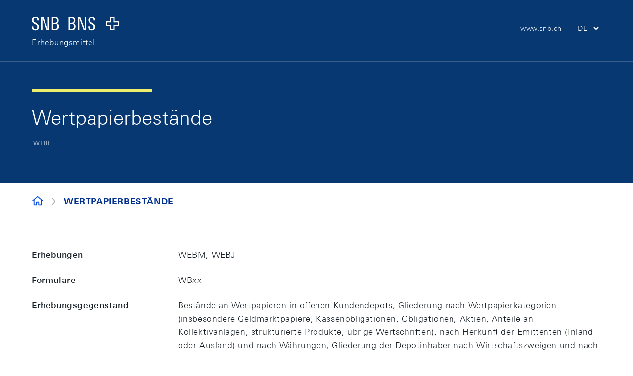

--- FILE ---
content_type: text/html;charset=UTF-8
request_url: https://emi.snb.ch/de/WEBE
body_size: 5485
content:
<!DOCTYPE html>
<html lang="de" data-g-name="Page" class="c-page" data-setup='{ "authorMode": false, "gdpr": { "version": "", "categories": [ "essential", "analytics" ], "tracking": "analytics" } }'
>
	<head>
		<meta charset="utf-8">

	<meta name="version" content="2.48.2">
	<meta name="environment" content="P2">
	<meta name="timestamp" content="2026-01-19T08:12:51.995762Z">

<meta name="viewport" content="width=device-width, initial-scale=1">



<title>Wertpapierbestände</title>
<meta name="title" content="Wertpapierbestände">
<meta name="description" content="Wertpapierbestände">
<meta name="keywords" content="">


<meta name="format-detection" content="telephone=no">

<meta name="application-name" content="">
<meta property="og:title" content="">
<meta property="og:description" content="">
<meta property="og:site_name" content="">
<meta property="og:type" content="">
<meta property="og:url" content="">


<meta property="twitter:card" content="summary_large_image">
<meta property="twitter:title" content="">
<meta property="twitter:description" content="">


<link rel="apple-touch-icon" sizes="180x180" href="/.resources/frontend/assets/default/img/icon/apple-touch-icon~e50496e0~2026-01-16-15-16-36-000~cache.png">
<link rel="icon" type="image/png" sizes="32x32" href="/.resources/frontend/assets/default/img/icon/favicon-32x32~e50496e0~2026-01-16-15-16-36-000~cache.png">
<link rel="icon" type="image/png" sizes="16x16" href="/.resources/frontend/assets/default/img/icon/favicon-16x16~e50496e0~2026-01-16-15-16-36-000~cache.png">
<link rel="manifest" crossorigin="use-credentials" href="/.resources/frontend/assets/default/img/icon/site~e50496e0~2026-01-16-15-16-36-000~cache.webmanifest">
<link rel="mask-icon" href="/.resources/frontend/assets/default/img/icon/safari-pinned-tab~e50496e0~2026-01-16-15-16-36-000~cache.svg" color="#073871">
<link rel="shortcut icon" href="/.resources/frontend/assets/default/img/icon/favicon~e50496e0~2026-01-16-15-16-36-000~cache.ico">
<meta name="msapplication-config" content="/.resources/frontend/assets/default/img/icon/browserconfig~e50496e0~2026-01-16-15-16-36-000~cache.xml">
<meta name="msapplication-TileColor" content="#073871">
<meta name="theme-color" content="#ffffff">

<link rel="canonical" itemprop="url" href="https://emi.snb.ch/de/WEBE">


	<link rel="alternate" href="https://emi.snb.ch/fr/WEBE" hreflang="fr">

	<link rel="alternate" href="https://emi.snb.ch/en/WEBE" hreflang="en">



	<link href="/.resources/frontend/assets/default/css/emi.min~e50496e0~2026-01-16-15-16-36-000~cache.css" rel="stylesheet">
	<script defer src="/.resources/frontend/assets/default/js/emi.min~e50496e0~2026-01-16-15-16-36-000~cache.js"></script>




	<script>window.__resourceBasePath = '/.resources/frontend/assets/default/';</script>





		
	</head>

	<body>
		
	


		<header>
			<div class="m-nav-a11y js-o-page__scroll-target" tabindex="0">
	<p class="m-nav-a11y__title" role="heading" aria-level="1">Skip Links Navigation</p>
	<nav>
		<ol>
			<li class="m-nav-a11y__item">
				<a class="m-nav-a11y__link" href="#a11y-nav-main">Zur Hauptnavigation wechseln</a>
			</li>
			<li class="m-nav-a11y__item">
				<a class="m-nav-a11y__link" href="#a11y-main">Skip to main content</a>
			</li>
			<li class="m-nav-a11y__item">
				<a class="m-nav-a11y__link" href="#a11y-search">Zur Suche wechseln</a>
			</li>
			<li class="m-nav-a11y__item">
				<a class="m-nav-a11y__link" href="#a11y-footer">Skip to Footer</a>
			</li>
		</ol>
	</nav>
</div>

			<div class="o-header o-header--logo-claim js-o-header" data-g-name="Header">
	<div class="o-header__wrap js-o-header__wrap">
		<p class="o-header__a11y-title" role="heading" aria-level="1">Header</p>
		<div class="container">
			<div class="o-header__line">
				<div class="o-header__logo">
					<a class="o-header__logo-link" href="/de/">
						<p class="o-header__a11y-title" role="heading" aria-level="2">Logo</p>
						<img class="o-header__logo-small" src="/.resources/frontend/assets/default/img/logo/logo-small-white~e50496e0~2026-01-16-15-16-36-000~cache.svg" alt="">
						<img class="o-header__logo-large" src="/.resources/frontend/assets/default/img/logo/logo-white~e50496e0~2026-01-16-15-16-36-000~cache.svg" alt="">
						<p class="o-header__logo-text">Erhebungsmittel</p>
					</a>
				</div>
				<div class="o-header__content">
					<div class="o-header__content-top">
						<div class="o-header__nav-meta">
							<p class="o-header__a11y-title" role="heading" aria-level="2">Meta Navigation</p>
							<ul class="m-nav-meta m-nav-meta--header" data-g-name="NavMeta">
	
		<li class="m-nav-meta__item m-nav-meta__item--hide-sm">
			<a class="m-nav-meta__item-link" href="https://www.snb.ch/de/" >
				<span class="m-nav-meta__item-text h-typo-small">www.snb.ch</span>
			</a>
		</li>
	

	
		
		
		
			<li class="m-nav-meta__item m-nav-meta__item--has-icon m-nav-meta__item--hide-sm m-nav-meta__item--language dropdown">
				<a href="#" class="m-nav-meta__item-link js-m-nav-meta__link dropdown-toggle" role="button" id="dropdown-language" data-bs-toggle="dropdown" aria-haspopup="true" aria-expanded="false">
					<span class="m-nav-meta__item-text h-typo-small">DE</span>
					<span class="m-nav-meta__item-icon"><svg class="a-icon" aria-hidden="true" xmlns="http://www.w3.org/2000/svg">
	
	<use xmlns:xlink="http://www.w3.org/1999/xlink" xlink:href="/.resources/frontend/assets/default/svg/icons~e50496e0~2026-01-16-15-16-36-000~cache.svg#chevron-down-small"></use>
</svg>
</span>
				</a>
				<div class="m-nav-meta__item-dropdown dropdown-menu dropdown-menu-end" aria-labelledby="dropdown-language">
					<ul class="h-typo-body">
						
							<li class="m-nav-meta__language-item">
								
									<span class="m-nav-meta__language-current">Deutsch</span>
								
							</li>
						
							<li class="m-nav-meta__language-item">
								
									<a class="m-nav-meta__language-link js-m-nav-meta__language-link" href="/fr/WEBE">Français</a>
								
							</li>
						
							<li class="m-nav-meta__language-item">
								
									<a class="m-nav-meta__language-link js-m-nav-meta__language-link" href="/en/WEBE">English</a>
								
							</li>
						
					</ul>
				</div>
			</li>
		
		
		<li class="m-nav-meta__item m-nav-meta__item--has-icon m-nav-meta__item--menu">
			<a href="#" class="m-nav-meta__item-link js-m-nav-meta__link" data-overlay-id="overlay-menu" data-overlay-origin="header" role="button" aria-pressed="false">
				<span class="m-nav-meta__item-text">Menu</span>
				<span class="m-nav-meta__item-icon"><svg class="a-icon" aria-hidden="true" xmlns="http://www.w3.org/2000/svg">
	
	<use xmlns:xlink="http://www.w3.org/1999/xlink" xlink:href="/.resources/frontend/assets/default/svg/icons~e50496e0~2026-01-16-15-16-36-000~cache.svg#menu"></use>
</svg>
</span>

				<span class="m-nav-meta__close-text">Schliessen</span>
				<span class="m-nav-meta__close-icon"><svg class="a-icon" aria-hidden="true" xmlns="http://www.w3.org/2000/svg">
	
	<use xmlns:xlink="http://www.w3.org/1999/xlink" xlink:href="/.resources/frontend/assets/default/svg/icons~e50496e0~2026-01-16-15-16-36-000~cache.svg#close"></use>
</svg>
</span>
			</a>
		</li>
	
	
</ul>

						</div>
					</div>
					<div class="o-header__content-bottom">
						<div class="o-header__navigation js-o-header__navigation">
							<nav class="m-nav-main js-m-nav-main" data-g-name="NavMain" id="a11y-nav-main">
	<p class="m-nav-main__a11y-title" role="heading" aria-level="2">Hauptnavigation</p>
	<ul class="m-nav-main__items">
		
	</ul>
</nav>

						</div>
						
					</div>
				</div>
			</div>
		</div>
	</div>
	<div class="o-header__placeholder js-o-header__placeholder"></div>

	<section data-g-name="Overlay"
		 data-overlay-id="overlay-menu"
		 class="o-overlay js-o-overlay o-overlay--menu"
		 
		  data-closeable="true"
>
	<div class="o-overlay__vertical-alignment">
		<div class="o-overlay__horizontal-alignment">
			<div class="o-overlay__wrapper js-o-overlay__wrapper">
				<div class="container">
					<div class="o-overlay__header">
						
							<div class="o-overlay__logo">
								<div class="a-logo">
	<a class="a-logo__link" href="/de/">
		<span class="a-logo__wrapper">
			<span class="a-logo__link-text">Erhebungsmittel</span>
			<img class="a-logo__img" src="/.resources/frontend/assets/default/img/logo/logo~e50496e0~2026-01-16-15-16-36-000~cache.svg" alt="">
		</span>
	</a>
</div>

							</div>
						
						
							<button type="button" class="o-overlay__close js-o-overlay__close">
								<span class="o-overlay__close-text">
									Schliessen
								</span>
								<span class="o-overlay__close-icon">
									<svg class="a-icon" aria-hidden="true" xmlns="http://www.w3.org/2000/svg">
	
	<use xmlns:xlink="http://www.w3.org/1999/xlink" xlink:href="/.resources/frontend/assets/default/svg/icons~e50496e0~2026-01-16-15-16-36-000~cache.svg#close"></use>
</svg>

								</span>
							</button>
						
					</div>
				</div>
				<div class="o-overlay__content">
					<div class="container">
						<div class="o-overlay-content">
	<div class="js-o-overlay-content__outlet"></div>
	<div class="o-overlay-content__nav-meta">
		<ul class="m-nav-meta m-nav-meta--offscreen" data-g-name="NavMeta">
	
		<li class="m-nav-meta__item m-nav-meta__item--hide-sm">
			<a class="m-nav-meta__item-link" href="https://www.snb.ch/de/" >
				<span class="m-nav-meta__item-text h-typo-small">www.snb.ch</span>
			</a>
		</li>
	

	
	
		
		
			<li class="m-nav-meta__item m-nav-meta__item--language">
				<ul class="a-lang">
	<li
		class="a-lang__item a-lang__item--active">
			<span class="a-lang__text">DE</span>
	</li><li
		class="a-lang__item">
			<a class="a-lang__text" href="/fr/WEBE">FR</a>
	</li><li
		class="a-lang__item">
			<a class="a-lang__text" href="/en/WEBE">EN</a>
	</li>
</ul>

			</li>
		
	
</ul>

	</div>
</div>

					</div>
				</div>
			</div>
		</div>
	</div>
</section>


	
</div>

		</header>

		<main id="a11y-main">
			
				<div class="cms-stage">
	<div class="container">
		<div class="cms-stage__relative">
			<div class="row">
				<div class="col-12">
					<div class="h-s8"></div>

					<div class="cms-stage__subject">
						
							<div class="m-subject m-subject--t1 m-subject--inv">
	<div class="m-subject__head">
		
		
		<div class="m-subject__decorator m-subject__decorator--lime"></div>
		
			<div class="h-s6"></div>

		
	</div>
	<h1 class="h-typo-t1">Wertpapierbestände</h1>

</div>

						
					</div>
					<div class="row">
						<div class="col-12 col-sm-6">
							<div class="cms-stage__meta">
								
									
										<div class="h-s4"></div>

									
									<div class="cms-stage__date">
										<span class="h-typo-tiny">WEBE</span>

									</div>
								
								
								
								
								
							</div>
						</div>
						
					</div>
					
						<div class="h-s9"></div>

					
				</div>
				
			</div>
			<div class="cms-stage__curves"></div>
		</div>
	</div>
</div>

			
            <nav class="m-breadcrumb" aria-label="Breadcrumb">
	<div class="h-s5"></div>

	<div class="container">
		<ol class="m-breadcrumb__list">
			
				<li class="m-breadcrumb__item m-breadcrumb__item--first">
					
						<a class="m-breadcrumb__link" href="/de/">
							<span class="m-breadcrumb__link-text">
								Erhebungsmittel
							</span>
						</a>
					
				</li>
				
					
				
			
				<li class="m-breadcrumb__item m-breadcrumb__item--last">
					
						<span class="m-breadcrumb__link-text" aria-current="page">
							Wertpapierbestände
						</span>
					
				</li>
				
			
		</ol>
	</div>
	<div class="h-s5"></div>

</nav>

			
			


	<div class="cms-key-value">
	<div class="h-s8"></div>

	<div class="container">
		
		
			


	<div class="row">
	<div class="col-sm-3">
		<h5 class="h-typo-body-bold">Erhebungen</h5>

	</div>
	<div class="col-sm-9">
		<div class="cms-key-value__value">
			<div class="a-text">
	
		<p>WEBM, WEBJ</p>

	
</div>

		</div>
	</div>
</div>
<div class="h-s6"></div>



	<div class="row">
	<div class="col-sm-3">
		<h5 class="h-typo-body-bold">Formulare</h5>

	</div>
	<div class="col-sm-9">
		<div class="cms-key-value__value">
			<div class="a-text">
	
		<p>WBxx</p>

	
</div>

		</div>
	</div>
</div>
<div class="h-s6"></div>



	<div class="row">
	<div class="col-sm-3">
		<h5 class="h-typo-body-bold">Erhebungsgegenstand</h5>

	</div>
	<div class="col-sm-9">
		<div class="cms-key-value__value">
			<div class="a-text">
	
		<p>Best&auml;nde an Wertpapieren in offenen Kundendepots; Gliederung nach Wertpapierkategorien (insbesondere Geldmarktpapiere, Kassenobligationen, Obligationen, Aktien, Anteile an Kollektivanlagen, strukturierte Produkte, &uuml;brige Wertschriften), nach Herkunft der Emittenten (Inland oder Ausland) und nach W&auml;hrungen; Gliederung der Depotinhaber nach Wirtschaftszweigen und nach Sitz oder Wohnsitz im Inland oder im Ausland; Bestand der ausgeliehenen Wertpapiere</p>

	
</div>

		</div>
	</div>
</div>
<div class="h-s6"></div>



	<div class="row">
	<div class="col-sm-3">
		<h5 class="h-typo-body-bold">Art</h5>

	</div>
	<div class="col-sm-9">
		<div class="cms-key-value__value">
			<div class="a-text">
	
		<p>Teilerhebung;<br />
Vollerhebung</p>

	
</div>

		</div>
	</div>
</div>
<div class="h-s6"></div>



	<div class="row">
	<div class="col-sm-3">
		<h5 class="h-typo-body-bold">Auskunftspflicht</h5>

	</div>
	<div class="col-sm-9">
		<div class="cms-key-value__value">
			<div class="a-text">
	
		<p>WEBM: Banken, Institute mit besonderem Gesch&auml;ftskreis und Finanzmarktinfrastrukturen, deren Depotbestand 4.3 Milliarden Franken &uuml;berschreitet, melden monatlich;<br />
WEBJ: alle anderen Banken, Institute mit besonderem Gesch&auml;ftskreis und Finanzmarktinfrastrukturen melden einmal pro Jahr im Rahmen der ausf&uuml;hrlichen Jahresendstatistik.</p>

<p>Die Auskunftspflichtigen werden von der Nationalbank zur Teilnahme an der Erhebung eingeladen.</p>

	
</div>

		</div>
	</div>
</div>
<div class="h-s6"></div>



	<div class="row">
	<div class="col-sm-3">
		<h5 class="h-typo-body-bold">Erhebungsstufe</h5>

	</div>
	<div class="col-sm-9">
		<div class="cms-key-value__value">
			<div class="a-text">
	
		<p>Bankstelle</p>

	
</div>

		</div>
	</div>
</div>
<div class="h-s6"></div>



	<div class="row">
	<div class="col-sm-3">
		<h5 class="h-typo-body-bold">Periodizität</h5>

	</div>
	<div class="col-sm-9">
		<div class="cms-key-value__value">
			<div class="a-text">
	
		<p>WEBM: monatlich;<br />
WEBJ: j&auml;hrlich</p>

	
</div>

		</div>
	</div>
</div>
<div class="h-s6"></div>



	<div class="row">
	<div class="col-sm-3">
		<h5 class="h-typo-body-bold">Einreichefrist</h5>

	</div>
	<div class="col-sm-9">
		<div class="cms-key-value__value">
			<div class="a-text">
	
		<p>WEBM: 25 Tage;<br />
WEBJ: 3 Monate</p>

	
</div>

		</div>
	</div>
</div>
<div class="h-s6"></div>



	<div class="row">
	<div class="col-sm-3">
		<h5 class="h-typo-body-bold">Modelltyp</h5>

	</div>
	<div class="col-sm-9">
		<div class="cms-key-value__value">
			<div class="a-text">
	
		<p>koordinatenbasiert</p>

	
</div>

		</div>
	</div>
</div>
<div class="h-s6"></div>



	<div class="row">
	<div class="col-sm-3">
		<h5 class="h-typo-body-bold">Lieferformate</h5>

	</div>
	<div class="col-sm-9">
		<div class="cms-key-value__value">
			<div class="a-text">
	
		<p>XLSX, XML</p>

	
</div>

		</div>
	</div>
</div>
<div class="h-s6"></div>




		
		<div class="h-s5"></div>

	</div>
</div>


	
<div class="cms-box h-bg-">
	<div class="container">
		<div class="h-s8"></div>

		
			<div class="m-subject m-subject--t3">
	<div class="m-subject__head">
		
		
		<div class="m-subject__decorator m-subject__decorator--blue"></div>
		
			<div class="h-s6"></div>

		
	</div>
	<h3 class="h-typo-t3">Erhebungen</h3>

</div>

			
				<div class="h-s7"></div>

			
		
		
		<div class="cms-box__container">
			<div class="h-s6"></div>

			
				<div class="m-mixed-list">
	
		
			


	<a class="m-mixed-list-item h-typo-body" href="/de/WEBE/WEBE" >
	<div class="h-s4"></div>


	<div class="m-mixed-list-item__content">
		

		<div class="m-mixed-list-item__info">
			<span class="m-mixed-list-item__label h-typo-tiny">WEBE</span>
			<div class="h-s1"></div>

		</div>

		<span class="m-mixed-list-item__text">Wertpapierbestände am Monats-/Jahresende</span>
		<span class="m-mixed-list-item__icon-right"><svg class="a-icon" aria-hidden="true" xmlns="http://www.w3.org/2000/svg">
	
	<use xmlns:xlink="http://www.w3.org/1999/xlink" xlink:href="/.resources/frontend/assets/default/svg/icons~e50496e0~2026-01-16-15-16-36-000~cache.svg#arrow-right"></use>
</svg>
</span>
	</div>
	<div class="h-s3"></div>

</a>



		
	

	
</div>

			
			<div class="h-s8"></div>

		</div>
		<div class="h-s9"></div>

	</div>
</div>



		</main>

		<div class="o-anchor-navigation__spacer o-anchor-navigation__spacer--no-nav d-print-none"></div>


		<footer role="contentinfo">
			<div id="a11y-footer" class="o-footer" data-g-name="Footer">
	<p class="o-footer__a11y-title" role="heading" aria-level="1">Footer</p>
	<div class="o-footer__main">
		<div class="h-s6"></div>

		<div class="container">
			<div class="row">
				<div class="col-12">
					<div class="h-s7"></div>

					<div class="o-footer__header">
						<a class="o-footer__logo" href="/de/">
							<p class="o-footer__a11y-title" role="heading" aria-level="2">Logo</p>
							<img class="o-footer__logo-img" src="/.resources/frontend/assets/default/img/logo/logo-small-white~e50496e0~2026-01-16-15-16-36-000~cache.svg" alt="">
						</a>
						
					</div>
					<div class="h-s9"></div>

				</div>
			</div>
			<div class="row">
				
				
			</div>
		</div>
		<div class="h-s8"></div>

	</div>

	<div class="o-footer__bottom">
		<div class="container">
			<div class="row">
				<div class="col-12 col-md-3">
					<p class="h-typo-small">© Schweizerische Nationalbank, 
Zürich (Schweiz) 2026</p>
				</div>
				<div class="col-12 col-md-9">
					<div class="o-footer__links">
						
							<div class="o-footer__link-item">
								<a class="o-footer__link h-typo-small-bold" href="https://www.snb.ch/de/srv/disclaimer_copyright">Urheberrecht</a>
							</div>
						
							<div class="o-footer__link-item">
								<a class="o-footer__link h-typo-small-bold" href="https://www.snb.ch/de/srv/disclaimer_liability">Haftungsbeschränkung</a>
							</div>
						
							<div class="o-footer__link-item">
								<a class="o-footer__link h-typo-small-bold" href="https://www.snb.ch/de/srv/disclaimer_data">Datenschutz</a>
							</div>
						
							<div class="o-footer__link-item">
								<a class="o-footer__link h-typo-small-bold" href="https://www.snb.ch/de/srv/disclaimer_e-mails">Betrügerische E-Mails und Anrufe</a>
							</div>
						
					</div>
				</div>
			</div>
		</div>
	</div>
</div>

		</footer>

		<svg class="c-page__svg-filters" aria-hidden="true" tabindex="-1">
	<filter id="blur50">
		<feGaussianBlur stdDeviation="50"></feGaussianBlur>
		<feColorMatrix type="matrix" values="1 0 0 0 0, 0 1 0 0 0, 0 0 1 0 0, 0 0 0 9 0"></feColorMatrix>
		<feComposite in2="SourceGraphic" operator="in"></feComposite>
	</filter>
</svg>

		<div class="js-o-page__gdpr-overlay">
	<section data-g-name="Overlay"
		 data-overlay-id="overlay-gdpr"
		 class="o-overlay js-o-overlay o-overlay--gdpr"
		  data-initial-focus="js-m-gdpr-settings__button-all"
		 
>
	<div class="o-overlay__vertical-alignment">
		<div class="o-overlay__horizontal-alignment">
			<div class="o-overlay__wrapper js-o-overlay__wrapper">
				<div class="container">
					<div class="o-overlay__header">
						
						
					</div>
				</div>
				<div class="o-overlay__content">
					<div class="container">
						<div class="o-overlay-content">
	<div class="h-s8"></div>

	<div class="m-gdpr-settings" data-g-name="GdprSettings">
	<div class="m-gdpr-settings__wrapper">
		<div class="m-gdpr-settings__scroll-container">
			<h2 class="h-typo-t4">Ihre Einstellungen</h2>

			<div class="h-s2"></div>

			<div class="a-text">
	
		<p><strong>Required</strong>: These cookies (e.g. for storing your IP address) cannot be rejected as they are necessary to ensure the operation of the website. These data are not evaluated further.<br />
<strong>Analytics</strong>: If you consent to this category, data such as IP address, location, device information, browser version and site visitor behaviour will be collected. These data are evaluated for the SNB&#39;s internal purposes and are kept for two years.<br />
<strong>Third-party</strong>: If you consent to this category, third-party services (used, for example, to add social multimedia content to the SNB&#39;s website) will be activated which collect personal data, process these data, disclose them abroad - worldwide - and place cookies. The relevant data protection regulations are linked in the &#39;<a href="https://www.snb.ch/de/srv/disclaimer_data_website">Privacy statement for the website of the Swiss National Bank</a>&#39;.</p>

	
</div>

			<div class="h-s7"></div>

			<h3 class="h-typo-t5">Wählen Sie Ihre gewünschten Einstellungen:</h3>

			<div class="h-s4"></div>

			<div class="m-gdpr-settings__categories">
				
					<div class="m-gdpr-settings__category">
						
							<div class="a-checkbox" data-g-name="Checkbox">
	<input class="a-checkbox__input js-a-checkbox__input"
		name="essential"
		id="essential"
		type="checkbox"
		value="essential"
		 checked
		
		 disabled
		
		data-label-id="label-essential"
		
	>
	<label class="a-checkbox__label h-link js-a-checkbox__label" for="essential" id="label-essential">
		Erforderlich&nbsp;*
	</label>
</div>

						
					</div>
				
					<div class="m-gdpr-settings__category">
						
							<div class="a-checkbox" data-g-name="Checkbox">
	<input class="a-checkbox__input js-a-checkbox__input"
		name="analytics"
		id="analytics"
		type="checkbox"
		value="analytics"
		
		
		
		
		data-label-id="label-analytics"
		
	>
	<label class="a-checkbox__label h-link js-a-checkbox__label" for="analytics" id="label-analytics">
		Analyse
	</label>
</div>

						
					</div>
				
			</div>
		</div>
		<div class="h-s7"></div>

		<div class="m-gdpr-settings__buttons">
			<div class="m-gdpr-settings__button">
				
	<button class="a-button a-button--secondary h-typo-button js-m-gdpr-settings__button-custom" type="button"
	>
		
		<span class="a-button__text">Ausgewählte Kategorien akzeptieren</span>
		
		
	</button>


			</div>
			<div class="m-gdpr-settings__button">
				
	<button class="a-button a-button--primary h-typo-button js-m-gdpr-settings__button-all" type="button"
	>
		
		<span class="a-button__text">Alle Kategorien akzeptieren</span>
		
		
	</button>


			</div>
		</div>
	</div>
</div>

	<div class="h-s8"></div>

</div>

					</div>
				</div>
			</div>
		</div>
	</div>
</section>

</div>

	<div class="m-gdpr-banner h-bg-skyblue-dark" data-g-name="GdprBanner">
	<div class="container">
		<div class="h-s6"></div>

		<div class="m-gdpr-banner__inner">
			<div class="m-gdpr-banner__text">
				<div class="a-text">
	
		<p>Diese Website verwendet Cookies, Analysetools und weitere Technologien, um angeforderte Funktionen, Inhalte und Dienste zur Verf&uuml;gung zu stellen, angezeigte Inhalte zu personalisieren, Verkn&uuml;pfungen zu Sozialen Medien anzubieten und die Nutzung der Website zur Verbesserung ihrer Bedienbarkeit in anonymisierter Form zu analysieren.&nbsp;Es werden dabei auch Personendaten an Dienstleister von Videodiensten ins Ausland weltweit bekanntgegeben und es kommen deren Analysetools zur Anwendung. Mehr Informationen finden Sie unter &quot;Einstellungen verwalten&quot;.</p>

	
</div>

			</div>
			<div class="m-gdpr-banner__buttons">
				
	<button class="a-button a-button--primary h-typo-button js-m-gdpr-banner__button-all" type="button"
	>
		
		<span class="a-button__text">Akzeptieren</span>
		
		
	</button>


				
	<button class="a-button a-button--secondary h-typo-button js-m-gdpr-banner__button-manage" type="button"
	>
		
		<span class="a-button__text">Einstellungen verwalten</span>
		
		
	</button>


			</div>
		</div>
		<div class="h-s6"></div>

	</div>
</div>



		
<div class="a-backdrop"
	 data-g-name="Backdrop"
	 aria-hidden="true"
	 
></div>





	</body>
</html>


--- FILE ---
content_type: text/css;charset=UTF-8
request_url: https://emi.snb.ch/.resources/frontend/assets/default/css/emi.min~e50496e0~2026-01-16-15-16-36-000~cache.css
body_size: 17816
content:
/*!
 * frontend
 * @release: 2.48.2
 * @date 2026-01-16T14:15:14
 */
html{background:#fff;color:#000}blockquote,body,code,dd,div,dl,dt,fieldset,form,h1,h2,h3,h4,h5,h6,input,legend,li,ol,p,pre,td,textarea,th,ul{margin:0;padding:0}table{border-collapse:collapse;border-spacing:0}fieldset,img{border:0}address,caption,cite,code,dfn,em,strong,th,var{font-style:normal;font-weight:400}ol,ul{list-style:none}caption,th{text-align:left}h1,h2,h3,h4,h5,h6{font-size:100%;font-weight:400}q:after,q:before{content:""}abbr,acronym{border:0;font-variant:normal}input,select,textarea{font-family:inherit;font-size:inherit;*font-size:100%;font-weight:inherit}legend{color:#000}#yui3-css-stamp.cssreset{display:none}
::-moz-focus-inner{border:0}img{max-width:100%}figure{margin:0}
/*!
This CSS resource incorporates links to font software which is the valuable copyrighted
property of Monotype Imaging and/or its suppliers. You may not attempt to copy, install,
redistribute, convert, modify or reverse engineer this font software. Please contact Monotype
Imaging with any questions regarding Web Fonts:  http://www.monotype.com/
*/@font-face{font-display:fallback;font-family:UniversNextW04-Light;src:url(../media/fonts/UniversNextW04-Light-dcd0348.woff2) format("woff2"),url(../media/fonts/UniversNextW04-Light-3e50e58.woff) format("woff")}@font-face{font-display:fallback;font-family:UniversNextW04-Medium;src:url(../media/fonts/UniversNextW04-Medium-f70abdc.woff2) format("woff2"),url(../media/fonts/UniversNextW04-Medium-7ec579e.woff) format("woff")}@font-face{font-display:fallback;font-family:UniversNextW04-Bold;src:url(../media/fonts/UniversNextW04-Bold-766fcc1.woff2) format("woff2"),url(../media/fonts/UniversNextW04-Bold-316499e.woff) format("woff")}
.container,.container-fluid,.container-lg,.container-xl{--bs-gutter-x:32px;--bs-gutter-y:0;margin-left:auto;margin-right:auto;padding-left:calc(var(--bs-gutter-x)*.5);padding-right:calc(var(--bs-gutter-x)*.5);width:100%}@media(min-width:1200px){.container,.container-lg,.container-md,.container-sm{max-width:1368px}}@media(min-width:1440px){.container,.container-lg,.container-md,.container-sm,.container-xl{max-width:1440px}}:root{--bs-breakpoint-xs:0;--bs-breakpoint-sm:640px;--bs-breakpoint-md:992px;--bs-breakpoint-lg:1200px;--bs-breakpoint-xl:1440px}.row{--bs-gutter-x:32px;--bs-gutter-y:0;display:flex;flex-wrap:wrap;margin-left:calc(var(--bs-gutter-x)*-.5);margin-right:calc(var(--bs-gutter-x)*-.5);margin-top:calc(var(--bs-gutter-y)*-1)}.row>*{flex-shrink:0;margin-top:var(--bs-gutter-y);max-width:100%;padding-left:calc(var(--bs-gutter-x)*.5);padding-right:calc(var(--bs-gutter-x)*.5);width:100%}.col{flex:1 0 0}.row-cols-auto>*{flex:0 0 auto;width:auto}.row-cols-1>*{flex:0 0 auto;width:100%}.row-cols-2>*{flex:0 0 auto;width:50%}.row-cols-3>*{flex:0 0 auto;width:33.33333333%}.row-cols-4>*{flex:0 0 auto;width:25%}.row-cols-5>*{flex:0 0 auto;width:20%}.row-cols-6>*{flex:0 0 auto;width:16.66666667%}.col-auto{flex:0 0 auto;width:auto}.col-1{flex:0 0 auto;width:8.33333333%}.col-2{flex:0 0 auto;width:16.66666667%}.col-3{flex:0 0 auto;width:25%}.col-4{flex:0 0 auto;width:33.33333333%}.col-5{flex:0 0 auto;width:41.66666667%}.col-6{flex:0 0 auto;width:50%}.col-7{flex:0 0 auto;width:58.33333333%}.col-8{flex:0 0 auto;width:66.66666667%}.col-9{flex:0 0 auto;width:75%}.col-10{flex:0 0 auto;width:83.33333333%}.col-11{flex:0 0 auto;width:91.66666667%}.col-12{flex:0 0 auto;width:100%}.offset-1{margin-left:8.33333333%}.offset-2{margin-left:16.66666667%}.offset-3{margin-left:25%}.offset-4{margin-left:33.33333333%}.offset-5{margin-left:41.66666667%}.offset-6{margin-left:50%}.offset-7{margin-left:58.33333333%}.offset-8{margin-left:66.66666667%}.offset-9{margin-left:75%}.offset-10{margin-left:83.33333333%}.offset-11{margin-left:91.66666667%}.g-0,.gx-0{--bs-gutter-x:0}.g-0,.gy-0{--bs-gutter-y:0}.g-1,.gx-1{--bs-gutter-x:0.8rem}.g-1,.gy-1{--bs-gutter-y:0.8rem}.g-2,.gx-2{--bs-gutter-x:1.6rem}.g-2,.gy-2{--bs-gutter-y:1.6rem}.g-3,.gx-3{--bs-gutter-x:3.2rem}.g-3,.gy-3{--bs-gutter-y:3.2rem}.g-4,.gx-4{--bs-gutter-x:4.8rem}.g-4,.gy-4{--bs-gutter-y:4.8rem}.g-5,.gx-5{--bs-gutter-x:9.6rem}.g-5,.gy-5{--bs-gutter-y:9.6rem}@media(min-width:640px){.col-sm{flex:1 0 0}.row-cols-sm-auto>*{flex:0 0 auto;width:auto}.row-cols-sm-1>*{flex:0 0 auto;width:100%}.row-cols-sm-2>*{flex:0 0 auto;width:50%}.row-cols-sm-3>*{flex:0 0 auto;width:33.33333333%}.row-cols-sm-4>*{flex:0 0 auto;width:25%}.row-cols-sm-5>*{flex:0 0 auto;width:20%}.row-cols-sm-6>*{flex:0 0 auto;width:16.66666667%}.col-sm-auto{flex:0 0 auto;width:auto}.col-sm-1{flex:0 0 auto;width:8.33333333%}.col-sm-2{flex:0 0 auto;width:16.66666667%}.col-sm-3{flex:0 0 auto;width:25%}.col-sm-4{flex:0 0 auto;width:33.33333333%}.col-sm-5{flex:0 0 auto;width:41.66666667%}.col-sm-6{flex:0 0 auto;width:50%}.col-sm-7{flex:0 0 auto;width:58.33333333%}.col-sm-8{flex:0 0 auto;width:66.66666667%}.col-sm-9{flex:0 0 auto;width:75%}.col-sm-10{flex:0 0 auto;width:83.33333333%}.col-sm-11{flex:0 0 auto;width:91.66666667%}.col-sm-12{flex:0 0 auto;width:100%}.offset-sm-0{margin-left:0}.offset-sm-1{margin-left:8.33333333%}.offset-sm-2{margin-left:16.66666667%}.offset-sm-3{margin-left:25%}.offset-sm-4{margin-left:33.33333333%}.offset-sm-5{margin-left:41.66666667%}.offset-sm-6{margin-left:50%}.offset-sm-7{margin-left:58.33333333%}.offset-sm-8{margin-left:66.66666667%}.offset-sm-9{margin-left:75%}.offset-sm-10{margin-left:83.33333333%}.offset-sm-11{margin-left:91.66666667%}.g-sm-0,.gx-sm-0{--bs-gutter-x:0}.g-sm-0,.gy-sm-0{--bs-gutter-y:0}.g-sm-1,.gx-sm-1{--bs-gutter-x:0.8rem}.g-sm-1,.gy-sm-1{--bs-gutter-y:0.8rem}.g-sm-2,.gx-sm-2{--bs-gutter-x:1.6rem}.g-sm-2,.gy-sm-2{--bs-gutter-y:1.6rem}.g-sm-3,.gx-sm-3{--bs-gutter-x:3.2rem}.g-sm-3,.gy-sm-3{--bs-gutter-y:3.2rem}.g-sm-4,.gx-sm-4{--bs-gutter-x:4.8rem}.g-sm-4,.gy-sm-4{--bs-gutter-y:4.8rem}.g-sm-5,.gx-sm-5{--bs-gutter-x:9.6rem}.g-sm-5,.gy-sm-5{--bs-gutter-y:9.6rem}}@media(min-width:992px){.col-md{flex:1 0 0}.row-cols-md-auto>*{flex:0 0 auto;width:auto}.row-cols-md-1>*{flex:0 0 auto;width:100%}.row-cols-md-2>*{flex:0 0 auto;width:50%}.row-cols-md-3>*{flex:0 0 auto;width:33.33333333%}.row-cols-md-4>*{flex:0 0 auto;width:25%}.row-cols-md-5>*{flex:0 0 auto;width:20%}.row-cols-md-6>*{flex:0 0 auto;width:16.66666667%}.col-md-auto{flex:0 0 auto;width:auto}.col-md-1{flex:0 0 auto;width:8.33333333%}.col-md-2{flex:0 0 auto;width:16.66666667%}.col-md-3{flex:0 0 auto;width:25%}.col-md-4{flex:0 0 auto;width:33.33333333%}.col-md-5{flex:0 0 auto;width:41.66666667%}.col-md-6{flex:0 0 auto;width:50%}.col-md-7{flex:0 0 auto;width:58.33333333%}.col-md-8{flex:0 0 auto;width:66.66666667%}.col-md-9{flex:0 0 auto;width:75%}.col-md-10{flex:0 0 auto;width:83.33333333%}.col-md-11{flex:0 0 auto;width:91.66666667%}.col-md-12{flex:0 0 auto;width:100%}.offset-md-0{margin-left:0}.offset-md-1{margin-left:8.33333333%}.offset-md-2{margin-left:16.66666667%}.offset-md-3{margin-left:25%}.offset-md-4{margin-left:33.33333333%}.offset-md-5{margin-left:41.66666667%}.offset-md-6{margin-left:50%}.offset-md-7{margin-left:58.33333333%}.offset-md-8{margin-left:66.66666667%}.offset-md-9{margin-left:75%}.offset-md-10{margin-left:83.33333333%}.offset-md-11{margin-left:91.66666667%}.g-md-0,.gx-md-0{--bs-gutter-x:0}.g-md-0,.gy-md-0{--bs-gutter-y:0}.g-md-1,.gx-md-1{--bs-gutter-x:0.8rem}.g-md-1,.gy-md-1{--bs-gutter-y:0.8rem}.g-md-2,.gx-md-2{--bs-gutter-x:1.6rem}.g-md-2,.gy-md-2{--bs-gutter-y:1.6rem}.g-md-3,.gx-md-3{--bs-gutter-x:3.2rem}.g-md-3,.gy-md-3{--bs-gutter-y:3.2rem}.g-md-4,.gx-md-4{--bs-gutter-x:4.8rem}.g-md-4,.gy-md-4{--bs-gutter-y:4.8rem}.g-md-5,.gx-md-5{--bs-gutter-x:9.6rem}.g-md-5,.gy-md-5{--bs-gutter-y:9.6rem}}@media(min-width:1200px){.col-lg{flex:1 0 0}.row-cols-lg-auto>*{flex:0 0 auto;width:auto}.row-cols-lg-1>*{flex:0 0 auto;width:100%}.row-cols-lg-2>*{flex:0 0 auto;width:50%}.row-cols-lg-3>*{flex:0 0 auto;width:33.33333333%}.row-cols-lg-4>*{flex:0 0 auto;width:25%}.row-cols-lg-5>*{flex:0 0 auto;width:20%}.row-cols-lg-6>*{flex:0 0 auto;width:16.66666667%}.col-lg-auto{flex:0 0 auto;width:auto}.col-lg-1{flex:0 0 auto;width:8.33333333%}.col-lg-2{flex:0 0 auto;width:16.66666667%}.col-lg-3{flex:0 0 auto;width:25%}.col-lg-4{flex:0 0 auto;width:33.33333333%}.col-lg-5{flex:0 0 auto;width:41.66666667%}.col-lg-6{flex:0 0 auto;width:50%}.col-lg-7{flex:0 0 auto;width:58.33333333%}.col-lg-8{flex:0 0 auto;width:66.66666667%}.col-lg-9{flex:0 0 auto;width:75%}.col-lg-10{flex:0 0 auto;width:83.33333333%}.col-lg-11{flex:0 0 auto;width:91.66666667%}.col-lg-12{flex:0 0 auto;width:100%}.offset-lg-0{margin-left:0}.offset-lg-1{margin-left:8.33333333%}.offset-lg-2{margin-left:16.66666667%}.offset-lg-3{margin-left:25%}.offset-lg-4{margin-left:33.33333333%}.offset-lg-5{margin-left:41.66666667%}.offset-lg-6{margin-left:50%}.offset-lg-7{margin-left:58.33333333%}.offset-lg-8{margin-left:66.66666667%}.offset-lg-9{margin-left:75%}.offset-lg-10{margin-left:83.33333333%}.offset-lg-11{margin-left:91.66666667%}.g-lg-0,.gx-lg-0{--bs-gutter-x:0}.g-lg-0,.gy-lg-0{--bs-gutter-y:0}.g-lg-1,.gx-lg-1{--bs-gutter-x:0.8rem}.g-lg-1,.gy-lg-1{--bs-gutter-y:0.8rem}.g-lg-2,.gx-lg-2{--bs-gutter-x:1.6rem}.g-lg-2,.gy-lg-2{--bs-gutter-y:1.6rem}.g-lg-3,.gx-lg-3{--bs-gutter-x:3.2rem}.g-lg-3,.gy-lg-3{--bs-gutter-y:3.2rem}.g-lg-4,.gx-lg-4{--bs-gutter-x:4.8rem}.g-lg-4,.gy-lg-4{--bs-gutter-y:4.8rem}.g-lg-5,.gx-lg-5{--bs-gutter-x:9.6rem}.g-lg-5,.gy-lg-5{--bs-gutter-y:9.6rem}}@media(min-width:1440px){.col-xl{flex:1 0 0}.row-cols-xl-auto>*{flex:0 0 auto;width:auto}.row-cols-xl-1>*{flex:0 0 auto;width:100%}.row-cols-xl-2>*{flex:0 0 auto;width:50%}.row-cols-xl-3>*{flex:0 0 auto;width:33.33333333%}.row-cols-xl-4>*{flex:0 0 auto;width:25%}.row-cols-xl-5>*{flex:0 0 auto;width:20%}.row-cols-xl-6>*{flex:0 0 auto;width:16.66666667%}.col-xl-auto{flex:0 0 auto;width:auto}.col-xl-1{flex:0 0 auto;width:8.33333333%}.col-xl-2{flex:0 0 auto;width:16.66666667%}.col-xl-3{flex:0 0 auto;width:25%}.col-xl-4{flex:0 0 auto;width:33.33333333%}.col-xl-5{flex:0 0 auto;width:41.66666667%}.col-xl-6{flex:0 0 auto;width:50%}.col-xl-7{flex:0 0 auto;width:58.33333333%}.col-xl-8{flex:0 0 auto;width:66.66666667%}.col-xl-9{flex:0 0 auto;width:75%}.col-xl-10{flex:0 0 auto;width:83.33333333%}.col-xl-11{flex:0 0 auto;width:91.66666667%}.col-xl-12{flex:0 0 auto;width:100%}.offset-xl-0{margin-left:0}.offset-xl-1{margin-left:8.33333333%}.offset-xl-2{margin-left:16.66666667%}.offset-xl-3{margin-left:25%}.offset-xl-4{margin-left:33.33333333%}.offset-xl-5{margin-left:41.66666667%}.offset-xl-6{margin-left:50%}.offset-xl-7{margin-left:58.33333333%}.offset-xl-8{margin-left:66.66666667%}.offset-xl-9{margin-left:75%}.offset-xl-10{margin-left:83.33333333%}.offset-xl-11{margin-left:91.66666667%}.g-xl-0,.gx-xl-0{--bs-gutter-x:0}.g-xl-0,.gy-xl-0{--bs-gutter-y:0}.g-xl-1,.gx-xl-1{--bs-gutter-x:0.8rem}.g-xl-1,.gy-xl-1{--bs-gutter-y:0.8rem}.g-xl-2,.gx-xl-2{--bs-gutter-x:1.6rem}.g-xl-2,.gy-xl-2{--bs-gutter-y:1.6rem}.g-xl-3,.gx-xl-3{--bs-gutter-x:3.2rem}.g-xl-3,.gy-xl-3{--bs-gutter-y:3.2rem}.g-xl-4,.gx-xl-4{--bs-gutter-x:4.8rem}.g-xl-4,.gy-xl-4{--bs-gutter-y:4.8rem}.g-xl-5,.gx-xl-5{--bs-gutter-x:9.6rem}.g-xl-5,.gy-xl-5{--bs-gutter-y:9.6rem}}.d-inline{display:inline!important}.d-inline-block{display:inline-block!important}.d-block{display:block!important}.d-grid{display:grid!important}.d-inline-grid{display:inline-grid!important}.d-table{display:table!important}.d-table-row{display:table-row!important}.d-table-cell{display:table-cell!important}.d-flex{display:flex!important}.d-inline-flex{display:inline-flex!important}.d-none{display:none!important}.position-static{position:static!important}.position-relative{position:relative!important}.position-absolute{position:absolute!important}.position-fixed{position:fixed!important}.position-sticky{position:-webkit-sticky!important;position:sticky!important}.flex-fill{flex:1 1 auto!important}.flex-row{flex-direction:row!important}.flex-column{flex-direction:column!important}.flex-row-reverse{flex-direction:row-reverse!important}.flex-column-reverse{flex-direction:column-reverse!important}.justify-content-start{justify-content:flex-start!important}.justify-content-end{justify-content:flex-end!important}.justify-content-center{justify-content:center!important}.justify-content-between{justify-content:space-between!important}.justify-content-around{justify-content:space-around!important}.justify-content-evenly{justify-content:space-evenly!important}@media(min-width:640px){.d-sm-inline{display:inline!important}.d-sm-inline-block{display:inline-block!important}.d-sm-block{display:block!important}.d-sm-grid{display:grid!important}.d-sm-inline-grid{display:inline-grid!important}.d-sm-table{display:table!important}.d-sm-table-row{display:table-row!important}.d-sm-table-cell{display:table-cell!important}.d-sm-flex{display:flex!important}.d-sm-inline-flex{display:inline-flex!important}.d-sm-none{display:none!important}.flex-sm-fill{flex:1 1 auto!important}.flex-sm-row{flex-direction:row!important}.flex-sm-column{flex-direction:column!important}.flex-sm-row-reverse{flex-direction:row-reverse!important}.flex-sm-column-reverse{flex-direction:column-reverse!important}.justify-content-sm-start{justify-content:flex-start!important}.justify-content-sm-end{justify-content:flex-end!important}.justify-content-sm-center{justify-content:center!important}.justify-content-sm-between{justify-content:space-between!important}.justify-content-sm-around{justify-content:space-around!important}.justify-content-sm-evenly{justify-content:space-evenly!important}}@media(min-width:992px){.d-md-inline{display:inline!important}.d-md-inline-block{display:inline-block!important}.d-md-block{display:block!important}.d-md-grid{display:grid!important}.d-md-inline-grid{display:inline-grid!important}.d-md-table{display:table!important}.d-md-table-row{display:table-row!important}.d-md-table-cell{display:table-cell!important}.d-md-flex{display:flex!important}.d-md-inline-flex{display:inline-flex!important}.d-md-none{display:none!important}.flex-md-fill{flex:1 1 auto!important}.flex-md-row{flex-direction:row!important}.flex-md-column{flex-direction:column!important}.flex-md-row-reverse{flex-direction:row-reverse!important}.flex-md-column-reverse{flex-direction:column-reverse!important}.justify-content-md-start{justify-content:flex-start!important}.justify-content-md-end{justify-content:flex-end!important}.justify-content-md-center{justify-content:center!important}.justify-content-md-between{justify-content:space-between!important}.justify-content-md-around{justify-content:space-around!important}.justify-content-md-evenly{justify-content:space-evenly!important}}@media(min-width:1200px){.d-lg-inline{display:inline!important}.d-lg-inline-block{display:inline-block!important}.d-lg-block{display:block!important}.d-lg-grid{display:grid!important}.d-lg-inline-grid{display:inline-grid!important}.d-lg-table{display:table!important}.d-lg-table-row{display:table-row!important}.d-lg-table-cell{display:table-cell!important}.d-lg-flex{display:flex!important}.d-lg-inline-flex{display:inline-flex!important}.d-lg-none{display:none!important}.flex-lg-fill{flex:1 1 auto!important}.flex-lg-row{flex-direction:row!important}.flex-lg-column{flex-direction:column!important}.flex-lg-row-reverse{flex-direction:row-reverse!important}.flex-lg-column-reverse{flex-direction:column-reverse!important}.justify-content-lg-start{justify-content:flex-start!important}.justify-content-lg-end{justify-content:flex-end!important}.justify-content-lg-center{justify-content:center!important}.justify-content-lg-between{justify-content:space-between!important}.justify-content-lg-around{justify-content:space-around!important}.justify-content-lg-evenly{justify-content:space-evenly!important}}@media(min-width:1440px){.d-xl-inline{display:inline!important}.d-xl-inline-block{display:inline-block!important}.d-xl-block{display:block!important}.d-xl-grid{display:grid!important}.d-xl-inline-grid{display:inline-grid!important}.d-xl-table{display:table!important}.d-xl-table-row{display:table-row!important}.d-xl-table-cell{display:table-cell!important}.d-xl-flex{display:flex!important}.d-xl-inline-flex{display:inline-flex!important}.d-xl-none{display:none!important}.flex-xl-fill{flex:1 1 auto!important}.flex-xl-row{flex-direction:row!important}.flex-xl-column{flex-direction:column!important}.flex-xl-row-reverse{flex-direction:row-reverse!important}.flex-xl-column-reverse{flex-direction:column-reverse!important}.justify-content-xl-start{justify-content:flex-start!important}.justify-content-xl-end{justify-content:flex-end!important}.justify-content-xl-center{justify-content:center!important}.justify-content-xl-between{justify-content:space-between!important}.justify-content-xl-around{justify-content:space-around!important}.justify-content-xl-evenly{justify-content:space-evenly!important}}@media print{.d-print-inline{display:inline!important}.d-print-inline-block{display:inline-block!important}.d-print-block{display:block!important}.d-print-grid{display:grid!important}.d-print-inline-grid{display:inline-grid!important}.d-print-table{display:table!important}.d-print-table-row{display:table-row!important}.d-print-table-cell{display:table-cell!important}.d-print-flex{display:flex!important}.d-print-inline-flex{display:inline-flex!important}.d-print-none{display:none!important}}html{box-sizing:border-box;-ms-overflow-style:scrollbar}*,:after,:before{box-sizing:inherit}.container{padding-left:20px;padding-right:20px}@media(min-width:640px){.container{padding-left:32px}}@media(min-width:992px){.container{padding-left:40px}}@media(min-width:1200px){.container{padding-left:64px}}@media(min-width:1440px){.container{padding-left:100px}}@media(min-width:640px){.container{padding-right:32px}}@media(min-width:992px){.container{padding-right:40px}}@media(min-width:1200px){.container{padding-right:64px}}@media(min-width:1440px){.container{padding-right:100px}}.container-fluid,.container-lg,.container-xl{max-width:2600px;padding:0 20px}@media(min-width:640px){.container-fluid,.container-lg,.container-xl{padding-left:32px}}@media(min-width:992px){.container-fluid,.container-lg,.container-xl{padding-left:40px}}@media(min-width:1200px){.container-fluid,.container-lg,.container-xl{padding-left:64px}}@media(min-width:1440px){.container-fluid,.container-lg,.container-xl{padding-left:100px}}@media(min-width:640px){.container-fluid,.container-lg,.container-xl{padding-right:32px}}@media(min-width:992px){.container-fluid,.container-lg,.container-xl{padding-right:40px}}@media(min-width:1200px){.container-fluid,.container-lg,.container-xl{padding-right:64px}}@media(min-width:1440px){.container-fluid,.container-lg,.container-xl{padding-right:100px}}.container-box{max-width:1440px}.container-box,.container-box-wide{margin-left:auto;margin-right:auto;padding:0}.container-box-wide{max-width:2400px}@media print{.col-print-8{flex:0 0 66.6667%;max-width:66.6667%}.col-print-7{flex:0 0 58.33%;max-width:58.33%}.col-print-6{flex:0 0 50%;max-width:50%}.col-print-5{flex:0 0 41.66%;max-width:41.66%}.col-print-4{flex:0 0 33.33%;max-width:33.33%}.col-print-3{flex:0 0 25%;max-width:25%}.offset-print-4{margin-left:33.3333%}.offset-print-2{margin-left:16.6667%}}
*{box-sizing:border-box}html{font-size:62.5%;scroll-behavior:smooth;scroll-padding-top:60px}@media print{html{font-size:40%}}@media(min-width:1440px){html{scroll-padding-top:68px}}body{background:#fff;color:#161e26;display:flex;flex-direction:column;font-family:UniversNextW04-Light,Geneva,Helvetica Neue,Helvetica,Arial,sans-serif;font-size:1.6rem;font-style:normal;font-weight:300;line-height:1;min-height:100vh}main *{-webkit-hyphens:auto;hyphens:auto;word-break:break-word;word-wrap:break-word}html:not(:lang(de)) main *{-webkit-hyphens:none;hyphens:none}.o-anchor-navigation__spacer,footer{margin-top:auto}.o-anchor-navigation__spacer+footer{margin-top:0}
[class*=h-bg-curves-],[class*=h-bg-topo-]{position:relative;z-index:0}[class*=h-bg-curves-]:before,[class*=h-bg-topo-]:before{background-size:cover;content:"";inset:0;position:absolute;z-index:-1}[class*=h-bg-topo-]:before{background-image:url(../media/svg/topo-11a86a9.svg)}.h-bg-topo-white{background-color:#fff}.h-bg-topo-blue-black{background-color:#082646}.h-bg-topo-blue-black:before{filter:brightness(0) saturate(100%) invert(14%) sepia(73%) saturate(2044%) hue-rotate(198deg) brightness(101%) contrast(97%)}.h-bg-topo-blue-white-lines{background-color:#073871}.h-bg-topo-blue-white-lines:before{filter:brightness(0) saturate(100%) invert(38%) sepia(7%) saturate(4204%) hue-rotate(172deg) brightness(83%) contrast(86%)}.h-bg-topo-blue-dark-lines{background-color:#073871}.h-bg-topo-blue-dark-lines:before{filter:brightness(0) saturate(100%) invert(13%) sepia(31%) saturate(1845%) hue-rotate(174deg) brightness(96%) contrast(100%)}.h-bg-topo-skyblue-finest{background-color:#f3f9ff}.h-bg-topo-skyblue-finest:before{filter:brightness(0) saturate(100%) invert(100%) sepia(100%) saturate(0) hue-rotate(92deg) brightness(106%) contrast(104%)}.h-bg-topo-skyblue-soft{background-color:#e8f2fe}.h-bg-topo-skyblue-soft:before{filter:brightness(0) saturate(100%) invert(100%) sepia(100%) saturate(0) hue-rotate(92deg) brightness(106%) contrast(104%)}.h-bg-topo-skyblue-middle{background-color:#b9d9fd}.h-bg-topo-skyblue-middle:before{filter:brightness(0) saturate(100%) invert(100%) sepia(100%) saturate(0) hue-rotate(92deg) brightness(106%) contrast(104%)}[class*=h-bg-curves-]:before{background-image:url(../media/svg/curves-8f4c616.svg)}.h-bg-curves-blue-black{background-color:#082646}.h-bg-curves-white{background-color:#fff}.h-bg-curves-white:before{filter:brightness(0) saturate(100%) invert(83%) sepia(89%) saturate(4305%) hue-rotate(178deg) brightness(108%) contrast(99%)}.h-bg-curves-blue-white-lines{background-color:#073871}.h-bg-curves-blue-white-lines:before{filter:brightness(0) saturate(100%) invert(37%) sepia(9%) saturate(2725%) hue-rotate(172deg) brightness(92%) contrast(94%)}.h-bg-curves-blue-dark-lines{background-color:#073871}.h-bg-curves-blue-dark-lines:before{filter:brightness(0) saturate(100%) invert(14%) sepia(50%) saturate(916%) hue-rotate(168deg) brightness(95%) contrast(101%)}.h-bg-curves-skyblue-soft{background-color:#e8f2fe}.h-bg-curves-skyblue-soft:before{filter:brightness(0) saturate(100%) invert(100%) sepia(26%) saturate(2%) hue-rotate(54deg) brightness(112%) contrast(101%)}
[class*=h-bg-stripes-]{position:relative;z-index:0}[class*=h-bg-stripes-]:before{width:87%}[class*=h-bg-stripes-]:after,[class*=h-bg-stripes-]:before{content:"";height:100%;left:0;position:absolute;top:0;z-index:-1}[class*=h-bg-stripes-]:after{width:64%}.h-bg-stripes-skyblue{background-color:#e8f2fe;color:#161e26}.h-bg-stripes-skyblue:before{background-color:#d1e6fe}.h-bg-stripes-skyblue:after{background-color:#a2cdfd}.h-bg-stripes-brown{background-color:#eee9e9;color:#161e26}.h-bg-stripes-brown:before{background-color:#ded3d2}.h-bg-stripes-brown:after{background-color:#bca8a6}.h-bg-stripes-lime{background-color:#fcfce2;color:#161e26}.h-bg-stripes-lime:before{background-color:#f8f8c5}.h-bg-stripes-lime:after{background-color:#f1f18a}.h-bg-stripes-blue{background-color:#9cafc6;color:#fff}.h-bg-stripes-blue:before{background-color:#39608d}.h-bg-stripes-blue:after{background-color:#073871}@media print{[class*=h-bg-stripes-]{color:#161e26}}
.h-bg-white{background-color:#fff}.h-bg-marine{background-color:#082646}.h-bg-blue{background-color:#073871}.h-bg-blue-light{background-color:#9cafc6}.h-bg-blue-finest{background-color:#e6ebf1}.h-bg-skyblue{background-color:#8bc0fc}.h-bg-skyblue-dark{background-color:#a2cdfd}.h-bg-skyblue-middle{background-color:#b9d9fd}.h-bg-skyblue-light{background-color:#d1e6fe}.h-bg-skyblue-soft{background-color:#e8f2fe}.h-bg-skyblue-finest{background-color:#f3f9ff}.h-bg-lime-dark{background-color:#f1f18a}.h-bg-lime-middle{background-color:#f5f5a7}.h-bg-lime-light{background-color:#f8f8c5}.h-bg-brown-soft{background-color:#ded3d2}.h-bg-brown-finest{background-color:#eee9e9}
@media print{[class*=h-bg-]{background-color:transparent}[class*=h-bg-]:after,[class*=h-bg-]:before{display:none}}
.h-link a{border:none;color:#0047d6;outline:none;text-decoration:none}[data-whatintent=mouse] .h-link a{transition:border-bottom-color .2s ease-in-out,background-color .2s ease-in-out,color .2s ease-in-out}.h-link a:hover{color:#01205e}[data-whatintent=keyboard] .h-link a:focus{background-color:#e8f2fe;color:#01205e;outline:.4em solid #e8f2fe}.h-link a:focus-visible{outline-offset:unset}.h-link a:active{color:#023192}.h-link a{border-bottom:1px solid #0047d6}.h-link a:hover,[data-whatintent=keyboard] .h-link a:focus{border-bottom-color:#01205e}.h-link a:active{border-bottom-color:#023192}@media print{.h-link a{border-bottom-color:#161e26;color:#161e26}}
[class^=h-s]{display:block}.h-s1{height:.4rem}.h-s2{height:.8rem}.h-s3{height:1.2rem}.h-s4{height:1.6rem}.h-s5{height:2rem}@media(min-width:1440px){.h-s5{height:2.4rem}}.h-s6{height:2.4rem}@media(min-width:1440px){.h-s6{height:3.2rem}}.h-s7{height:3.2rem}@media(min-width:992px){.h-s7{height:4rem}}@media(min-width:1440px){.h-s7{height:4.8rem}}.h-s8{height:4rem}@media(min-width:992px){.h-s8{height:5.6rem}}@media(min-width:1440px){.h-s8{height:6.4rem}}.h-s9{height:5.6rem}@media(min-width:992px){.h-s9{height:7.2rem}}@media(min-width:1440px){.h-s9{height:8rem}}.h-s10{height:7.2rem}@media(min-width:992px){.h-s10{height:9.6rem}}@media(min-width:1440px){.h-s10{height:11.2rem}}
.h-sr-only{border:0;clip:rect(0 0 0 0);height:1px;margin:-1px;overflow:hidden;padding:0;position:absolute;width:1px}.h-sr-only.h-visually-hide--focusable:active,.h-sr-only.h-visually-hide--focusable:focus{clip:auto;height:auto;margin:0;overflow:visible;position:static;width:auto}
.h-typo-hero{font-size:3.2rem;line-height:1.4}@media(min-width:992px){.h-typo-hero{font-size:6.4rem}}@media(min-width:1440px){.h-typo-hero{font-size:8rem}}.h-typo-t1{font-size:3rem;letter-spacing:.2px;line-height:1.4}@media(min-width:992px){.h-typo-t1{font-size:4rem}}@media(min-width:1440px){.h-typo-t1{font-size:6.8rem}}.h-typo-t2{font-size:2.8rem;letter-spacing:.4px;line-height:1.4}@media(min-width:992px){.h-typo-t2{font-size:3.2rem}}@media(min-width:1440px){.h-typo-t2{font-size:4.8rem}}.h-typo-t3{font-size:2.4rem;letter-spacing:.6px;line-height:1.4}@media(min-width:992px){.h-typo-t3{font-size:2.8rem}}@media(min-width:1440px){.h-typo-t3{font-size:3.8rem}}.h-typo-t4{font-family:UniversNextW04-Medium,Geneva,Helvetica Neue,Helvetica,Arial,sans-serif;font-size:2.2rem;letter-spacing:.8px;line-height:1.4}@media(min-width:992px){.h-typo-t4{font-size:2.4rem}}@media(min-width:1440px){.h-typo-t4{font-size:3.2rem}}.h-typo-t5{font-family:UniversNextW04-Medium,Geneva,Helvetica Neue,Helvetica,Arial,sans-serif;font-size:1.8rem;letter-spacing:1px;line-height:1.4}@media(min-width:992px){.h-typo-t5{font-size:2rem}}@media(min-width:1440px){.h-typo-t5{font-size:2.4rem}}.h-typo-large{font-size:2rem;letter-spacing:.8px;line-height:1.6}@media(min-width:1440px){.h-typo-large{font-size:2.4rem}}.h-typo-body{font-size:1.6rem;letter-spacing:.6px;line-height:1.6}@media(min-width:992px){.h-typo-body{font-size:1.7rem}}@media(min-width:1440px){.h-typo-body{font-size:1.8rem}}.h-typo-body-bold{font-family:UniversNextW04-Medium,Geneva,Helvetica Neue,Helvetica,Arial,sans-serif;font-size:1.6rem;letter-spacing:.6px;line-height:1.6}@media(min-width:992px){.h-typo-body-bold{font-size:1.7rem}}@media(min-width:1440px){.h-typo-body-bold{font-size:1.8rem}}.h-typo-small{font-size:1.4rem;letter-spacing:.6px;line-height:1.6}@media(min-width:1440px){.h-typo-small{font-size:1.6rem}}.h-typo-small-bold{font-family:UniversNextW04-Bold,Geneva,Helvetica Neue,Helvetica,Arial,sans-serif;font-size:1.4rem;letter-spacing:.6px;line-height:1.6}@media(min-width:1440px){.h-typo-small-bold{font-size:1.6rem}}.h-typo-link{font-family:UniversNextW04-Bold,Geneva,Helvetica Neue,Helvetica,Arial,sans-serif;font-size:1.6rem;letter-spacing:.6px;line-height:1.6;text-transform:uppercase}@media(min-width:992px){.h-typo-link{font-size:1.7rem}}@media(min-width:1440px){.h-typo-link{font-size:1.8rem}}.h-typo-navigation{font-size:1.8rem;letter-spacing:.6px;line-height:1.6}@media(min-width:992px){.h-typo-navigation{font-size:1.6rem}}@media(min-width:1440px){.h-typo-navigation{font-size:1.8rem}}.h-typo-navigation-bold{font-family:UniversNextW04-Bold,Geneva,Helvetica Neue,Helvetica,Arial,sans-serif;font-size:1.8rem;letter-spacing:.6px;line-height:1.6}@media(min-width:992px){.h-typo-navigation-bold{font-size:1.6rem}}@media(min-width:1440px){.h-typo-navigation-bold{font-size:1.8rem}}.h-typo-tiny{font-family:UniversNextW04-Medium,Geneva,Helvetica Neue,Helvetica,Arial,sans-serif}.h-typo-tiny,.h-typo-tiny-light{font-size:1.2rem;letter-spacing:.5px;line-height:1.6rem}.h-typo-tiny-light{font-family:UniversNextW04-Light,Geneva,Helvetica Neue,Helvetica,Arial,sans-serif}.h-typo-button{font-size:1.6rem}.h-typo-button,.h-typo-button-small{font-family:UniversNextW04-Bold,Geneva,Helvetica Neue,Helvetica,Arial,sans-serif;letter-spacing:2px;line-height:1.8rem;text-transform:uppercase}.h-typo-button-small{font-size:1.2rem}
.a-backdrop{background-color:#2a3139;display:none;inset:0;opacity:0;position:fixed;transition:opacity .3s ease-in,z-index .3s linear;visibility:hidden;z-index:-1}.a-backdrop--light{background-color:#fff}.state-a-backdrop--visible{display:block;visibility:visible;z-index:90}.state-a-backdrop--transition{inset:0;opacity:.35;transition:opacity .3s ease-out;z-index:90}
.a-icon{display:inline-block;fill:currentColor;height:1em;pointer-events:none;vertical-align:-.25ex;width:1em}
.a-button{align-items:center;background:none;border:1px solid transparent;cursor:pointer;display:inline-flex;justify-content:center;outline:none;padding:1.1rem 1.8rem .9rem;position:relative;text-align:center;text-decoration:none;width:100%}@media(min-width:640px){.a-button{max-width:100%;width:auto}}.a-button:before{height:100%;left:0;position:absolute;top:0;transition:width .2s ease .1s;width:0;z-index:-1}[data-whatintent=mouse] .a-button{transition:background-color .2s ease-in-out,border-color .2s ease-in-out,color .2s ease-in-out,box-shadow .2s ease-in-out}[data-whatintent=mouse] .a-button:not(.state-a-button--disabled){z-index:1}[data-whatintent=mouse] .a-button:hover:before{width:100%}[data-whatintent=mouse] .a-button:active:before{left:auto;right:0;width:0}[data-whatintent=keyboard] .a-button{outline:1px solid transparent;outline-offset:3px}@media(min-width:992px){.a-button{padding:1.3rem 2rem 1.1rem}}@media(min-width:1440px){.a-button{padding:1.5rem 2.2rem 1.3rem}}.a-button__icon,.a-button__number,.a-button__text{pointer-events:none}.a-button__text{display:inline-block;display:block;max-width:100%;overflow:hidden;text-overflow:ellipsis;white-space:nowrap}.a-button__number{line-height:1.2;margin-left:1.4rem;outline:.2rem solid transparent;padding:.1rem .3rem 0 .4rem;white-space:nowrap}[data-whatintent=mouse] .a-button__number{transition:background-color .2s ease-in-out,color .2s ease-in-out,outline-color .2s ease-in-out}.a-button__icon{font-size:1.25em;margin:-.1em -.2rem 0}.a-button__icon+.a-button__text,.a-button__text+.a-button__icon{margin-left:1.2rem}.a-button--size-s{padding:.9rem 1rem .7rem}@media(min-width:992px){.a-button--size-s{padding:.9rem 1rem .7rem}}@media(min-width:1440px){.a-button--size-s{padding:1.1rem 2.2rem .9rem}}.a-button--size-s .a-button__number{line-height:1}
@media(min-width:640px){.a-button--fullwidth{width:100%}}.a-button--fullwidth .a-button__text{width:auto}
.a-button--primary{background-color:#0047d6;border-color:#0047d6;color:#fff}.a-button--primary .a-button__number{background-color:#fff;color:#0047d6;outline-color:#fff}.a-button--primary:hover{border-color:#01205e}.a-button--primary:hover .a-button__number{background-color:#fff;color:#01205e}.a-button--primary:focus{background-color:#01205e;border-color:#01205e;outline-color:#023192}.a-button--primary:focus .a-button__number{background-color:#fff;color:#01205e}.a-button--primary:active{background-color:#023192;border-color:#023192}.a-button--primary:active .a-button__number{background-color:#fff;color:#023192}.a-button--primary:not(.state-a-button--disabled):before{background-color:#01205e;content:""}.a-button--primary.state-a-button--disabled,.a-button--primary.state-a-button--disabled:focus,.a-button--primary.state-a-button--disabled:hover{background-color:#b3b7bb;border-color:#b3b7bb;cursor:not-allowed}.a-button--primary.state-a-button--disabled .a-button__number,.a-button--primary.state-a-button--disabled:focus .a-button__number,.a-button--primary.state-a-button--disabled:hover .a-button__number{background-color:#fff;color:#b3b7bb}
.a-button--primary-inv{background-color:#fff;border-color:#fff;color:#0047d6}.a-button--primary-inv .a-button__number{background-color:#0047d6;color:#fff;outline-color:#0047d6}.a-button--primary-inv:hover{border-color:#dbf1ff;color:#01205e}.a-button--primary-inv:hover .a-button__number{background-color:#01205e;color:#dbf1ff;outline-color:#01205e}.a-button--primary-inv:focus{background-color:#dbf1ff;border-color:#dbf1ff;color:#01205e}.a-button--primary-inv:focus .a-button__number{background-color:#01205e;color:#dbf1ff;outline-color:#01205e}.a-button--primary-inv:active{background-color:#f3f9ff;border-color:#f3f9ff;color:#023192}.a-button--primary-inv:active .a-button__number{background-color:#023192;color:#f3f9ff;outline-color:#023192}.a-button--primary-inv:not(.state-a-button--disabled):before{background-color:#dbf1ff;content:""}.a-button--primary-inv.state-a-button--disabled,.a-button--primary-inv.state-a-button--disabled:focus,.a-button--primary-inv.state-a-button--disabled:hover{background-color:#fff;border-color:#fff;color:#b3b7bb;cursor:not-allowed}.a-button--primary-inv.state-a-button--disabled .a-button__number,.a-button--primary-inv.state-a-button--disabled:focus .a-button__number,.a-button--primary-inv.state-a-button--disabled:hover .a-button__number{background-color:#b3b7bb;color:#fff;outline-color:#b3b7bb}
.a-button--secondary{background-color:transparent;border-color:#0047d6;color:#0047d6}.a-button--secondary .a-button__number{background-color:#0047d6;color:#fff;outline-color:#0047d6}.a-button--secondary:hover{border-color:#01205e;box-shadow:0 2px 0 0 #01205e;color:#01205e}.a-button--secondary:hover .a-button__number{background-color:#01205e;color:#fff;outline-color:#01205e}.a-button--secondary:focus{border-color:#01205e;color:#01205e;outline-color:#01205e}.a-button--secondary:focus .a-button__number{background-color:#01205e;color:#fff;outline-color:#01205e}.a-button--secondary:active{border-color:#023192;box-shadow:0 2px 0 0 #023192;color:#023192}.a-button--secondary:active .a-button__number{background-color:#023192;color:#fff;outline-color:#023192}.a-button--secondary.state-a-button--disabled,.a-button--secondary.state-a-button--disabled:focus,.a-button--secondary.state-a-button--disabled:hover{border-color:#b3b7bb;box-shadow:none;color:#b3b7bb;cursor:not-allowed}.a-button--secondary.state-a-button--disabled .a-button__number,.a-button--secondary.state-a-button--disabled:focus .a-button__number,.a-button--secondary.state-a-button--disabled:hover .a-button__number{background-color:#b3b7bb;color:#fff;outline-color:#b3b7bb}
.a-button--secondary-inv{background-color:transparent;border-color:#fff;color:#fff}.a-button--secondary-inv .a-button__number{background-color:#fff;color:#01205e;outline-color:#fff}.a-button--secondary-inv:hover{border-color:#dbf1ff;box-shadow:0 2px 0 0 #dbf1ff;color:#dbf1ff}.a-button--secondary-inv:hover .a-button__number{background-color:#dbf1ff;color:#01205e;outline-color:#dbf1ff}.a-button--secondary-inv:focus{border-color:#f3f9ff;color:#f3f9ff;outline-color:#f3f9ff}.a-button--secondary-inv:focus .a-button__number{background-color:#f3f9ff;color:#01205e;outline-color:#f3f9ff}.a-button--secondary-inv:active{border-color:#f3f9ff;box-shadow:0 2px 0 0 #f3f9ff;color:#f3f9ff}.a-button--secondary-inv:active .a-button__number{background-color:#f3f9ff;color:#023192;outline-color:#f3f9ff}.a-button--secondary-inv.state-a-button--disabled,.a-button--secondary-inv.state-a-button--disabled:focus,.a-button--secondary-inv.state-a-button--disabled:hover{border-color:#686c71;box-shadow:none;color:#686c71;cursor:not-allowed}.a-button--secondary-inv.state-a-button--disabled .a-button__number,.a-button--secondary-inv.state-a-button--disabled:focus .a-button__number,.a-button--secondary-inv.state-a-button--disabled:hover .a-button__number{background-color:#686c71;color:#01205e;outline-color:#686c71}
.a-text{color:#161e26}.a-text h2,.a-text h3,.a-text h4,.a-text h5{color:#041f3d}.a-text h2{font-size:2.8rem;letter-spacing:.4px;line-height:1.4;margin-top:4rem}@media(min-width:992px){.a-text h2{margin-top:5.6rem}}@media(min-width:1440px){.a-text h2{margin-top:6.4rem}}@media(min-width:992px){.a-text h2{font-size:3.2rem}}@media(min-width:1440px){.a-text h2{font-size:4.8rem}}.a-text h3{font-size:2.4rem;letter-spacing:.6px;line-height:1.4;margin-top:4rem}@media(min-width:992px){.a-text h3{margin-top:5.6rem}}@media(min-width:1440px){.a-text h3{margin-top:6.4rem}}@media(min-width:992px){.a-text h3{font-size:2.8rem}}@media(min-width:1440px){.a-text h3{font-size:3.8rem}}.a-text h4{font-family:UniversNextW04-Medium,Geneva,Helvetica Neue,Helvetica,Arial,sans-serif;font-size:2.2rem;letter-spacing:.8px;line-height:1.4;margin-top:3.2rem}@media(min-width:992px){.a-text h4{margin-top:4rem}}@media(min-width:1440px){.a-text h4{margin-top:4.8rem}}@media(min-width:992px){.a-text h4{font-size:2.4rem}}@media(min-width:1440px){.a-text h4{font-size:3.2rem}}.a-text h5{font-family:UniversNextW04-Medium,Geneva,Helvetica Neue,Helvetica,Arial,sans-serif;font-size:1.8rem;letter-spacing:1px;line-height:1.4;margin-top:3.2rem}@media(min-width:992px){.a-text h5{margin-top:4rem}}@media(min-width:1440px){.a-text h5{margin-top:4.8rem}}@media(min-width:992px){.a-text h5{font-size:2rem}}@media(min-width:1440px){.a-text h5{font-size:2.4rem}}.a-text p{font-size:1.6rem;letter-spacing:.6px;line-height:1.6;margin-top:2rem}@media(min-width:1440px){.a-text p{margin-top:2.4rem}}@media(min-width:992px){.a-text p{font-size:1.7rem}}@media(min-width:1440px){.a-text p{font-size:1.8rem}}.a-text p.large{font-size:2rem;letter-spacing:.8px;line-height:1.6;margin-top:2.4rem}@media(min-width:1440px){.a-text p.large{font-size:2.4rem;margin-top:3.2rem}}.a-text p.small{font-size:1.4rem;letter-spacing:.6px;line-height:1.6}@media(min-width:1440px){.a-text p.small{font-size:1.6rem}}.a-text strong{font-family:UniversNextW04-Medium,Geneva,Helvetica Neue,Helvetica,Arial,sans-serif}.a-text em,.a-text em strong{font-style:italic}.a-text sub,.a-text sup{font-size:max(75%,1.2rem);line-height:0}.a-text a{border:none;color:#0047d6;outline:none;text-decoration:none}[data-whatintent=mouse] .a-text a{transition:border-bottom-color .2s ease-in-out,background-color .2s ease-in-out,color .2s ease-in-out}.a-text a:hover{color:#01205e}[data-whatintent=keyboard] .a-text a:focus{background-color:#e8f2fe;color:#01205e;outline:.4em solid #e8f2fe}.a-text a:focus-visible{outline-offset:unset}.a-text a:active{color:#023192}.a-text a{border-bottom:1px solid #0047d6}.a-text a:hover,[data-whatintent=keyboard] .a-text a:focus{border-bottom-color:#01205e}.a-text a:active{border-bottom-color:#023192}@media print{.a-text a{border-bottom-color:#161e26;color:#161e26}}@media(min-width:992px){.a-text a[href^="tel:"]{cursor:text}.a-text a[href^="tel:"],.a-text a[href^="tel:"]:hover{border-bottom-color:transparent;color:inherit}}.a-text ol,.a-text ul{margin-top:2.4rem}@media(min-width:1440px){.a-text ol,.a-text ul{margin-top:3.2rem}}.a-text ol li,.a-text ul li{font-size:1.6rem;letter-spacing:.6px;line-height:1.6;line-height:1.6em;margin-top:1.6rem}@media(min-width:992px){.a-text ol li,.a-text ul li{font-size:1.7rem}}@media(min-width:1440px){.a-text ol li,.a-text ul li{font-size:1.8rem}}.a-text ol li:first-child,.a-text ul li:first-child{margin-top:0}.a-text ol ol,.a-text ol ul,.a-text ul ol,.a-text ul ul{margin-top:1.6rem}.a-text ol{counter-reset:ol-counter;padding-left:60px}.a-text ol li{counter-increment:ol-counter;position:relative}.a-text ol li:after,.a-text ol li:before{content:counter(ol-counter);font-family:UniversNextW04-Medium,Geneva,Helvetica Neue,Helvetica,Arial,sans-serif;font-size:1.8rem;letter-spacing:1px;line-height:1.4;position:absolute}@media(min-width:992px){.a-text ol li:after,.a-text ol li:before{font-size:2rem}}@media(min-width:1440px){.a-text ol li:after,.a-text ol li:before{font-size:2.4rem}}.a-text ol li:after{left:-56px;top:0}.a-text ol li:before{background-color:#a2cdfd;color:transparent;display:block;height:8px;left:-60px;padding-left:12px;top:18px}@media(min-width:1440px){.a-text ol li:before{top:22px}}.a-text ul{list-style:disc;padding-left:40px}.a-text ul li{padding-left:20px}.a-text ul li::marker{color:#8bc0fc;font-size:2rem}.a-text>:first-child,.a-text>[class]:first-child{margin-top:0}
.a-text--inverted,.a-text--inverted h2,.a-text--inverted h3,.a-text--inverted h4,.a-text--inverted h5{color:#fff}.a-text--inverted a,.a-text--inverted a:hover{border-bottom-color:#fff;color:#fff}@media print{.a-text--inverted,.a-text--inverted a,.a-text--inverted h2,.a-text--inverted h3,.a-text--inverted h4,.a-text--inverted h5{border-bottom-color:#161e26;color:#161e26}}
.m-gdpr-banner{box-shadow:0 -4px 16px 0 rgba(4,31,61,.3);display:none;inset:auto 0 0;position:-webkit-sticky;position:sticky;visibility:hidden;z-index:130}.m-gdpr-banner.state-m-gdpr-banner--visible{display:block;visibility:visible}@media print{.m-gdpr-banner.state-m-gdpr-banner--visible{display:none}}.m-gdpr-banner__inner{align-items:flex-start;display:flex;flex-direction:column}@media(min-width:640px){.m-gdpr-banner__inner{flex-direction:row}}.m-gdpr-banner__text{margin-right:2.4rem}.m-gdpr-banner__buttons{margin-top:2rem;width:100%}@media(min-width:640px){.m-gdpr-banner__buttons{align-self:center;-moz-column-gap:2rem;column-gap:2rem;display:flex;margin-left:auto;margin-top:0;width:auto}}@media(min-width:640px)and (max-width:1199px){.m-gdpr-banner__buttons{flex-flow:column;row-gap:2rem}}@media(min-width:992px){.m-gdpr-banner__buttons{-moz-column-gap:2rem;column-gap:2rem;flex-flow:row}}.m-gdpr-banner__buttons .a-button+.a-button{margin-top:2rem}@media(min-width:640px){.m-gdpr-banner__buttons .a-button+.a-button{margin-top:0}}
.m-nav-a11y__title{border:0;clip:rect(0 0 0 0);height:1px;margin:-1px;overflow:hidden;padding:0;position:absolute;width:1px}.m-nav-a11y__title.h-visually-hide--focusable:active,.m-nav-a11y__title.h-visually-hide--focusable:focus{clip:auto;height:auto;margin:0;overflow:visible;position:static;width:auto}.m-nav-a11y__item{font-size:0;line-height:0}.m-nav-a11y__link{background-color:#fff;border-radius:4px;color:#2a3139;display:block;height:auto;left:-2000em;position:absolute;text-decoration:none;top:-20000em;width:auto}.m-nav-a11y__link:focus{border:2px solid #2a3139;border-radius:2px;font-size:1.4rem;left:3px;letter-spacing:.6px;line-height:1.6;outline:none;padding:1rem;top:3px;z-index:140}@media(min-width:1440px){.m-nav-a11y__link:focus{font-size:1.6rem}}
.a-lang{margin-top:-1.2rem}.a-lang__item{display:inline-block;margin-right:1.2rem;margin-top:1.2rem}.a-lang__text{background-color:#e6ebf1;color:#fff;display:inline-block;font-size:1.4rem;height:32px;line-height:34px;outline:none;text-align:center;text-decoration:none;-webkit-user-select:none;user-select:none;width:32px}.a-lang__item--active .a-lang__text{background-color:#023192}.a-lang__item:not(.a-lang__item--active) .a-lang__text{color:#0047d6}.a-lang__item:not(.a-lang__item--active) .a-lang__text:hover,[data-whatintent=keyboard] .a-lang__item:not(.a-lang__item--active) .a-lang__text:focus{background-color:#0047d6;color:#fff}
.a-lang--inv .a-lang__item:not(.a-lang__item--active) .a-lang__text{background-color:hsla(0,0%,100%,.1);color:#fff}.a-lang--inv .a-lang__item:not(.a-lang__item--active) .a-lang__text:hover,[data-whatintent=keyboard] .a-lang--inv .a-lang__item:not(.a-lang__item--active) .a-lang__text:focus{background-color:#0047d6;color:#fff}
.a-link{border:none;color:#0047d6;display:inline-flex;font-family:UniversNextW04-Bold,Geneva,Helvetica Neue,Helvetica,Arial,sans-serif;font-size:1.6rem;letter-spacing:.6px;line-height:1.6;margin:-1.2rem -2rem -1.1rem;outline:none;padding:1.2rem 2rem 1.1rem;text-decoration:none;text-transform:uppercase}[data-whatintent=mouse] .a-link{transition:border-bottom-color .2s ease-in-out,background-color .2s ease-in-out,color .2s ease-in-out}.a-link:hover{color:#01205e}[data-whatintent=keyboard] .a-link:focus{background-color:#e8f2fe;color:#01205e;outline:.4em solid #e8f2fe}.a-link:focus-visible{outline-offset:unset}.a-link:active{color:#023192}@media(min-width:992px){.a-link{font-size:1.7rem}}@media(min-width:1440px){.a-link{font-size:1.8rem}}.a-link__icon{display:inline;font-size:1.4em;line-height:1;padding-left:.4em;position:relative;top:.1em;white-space:nowrap}.a-link__icon-box{display:inline-block;height:1em;margin-bottom:-.15em;margin-left:.4rem;overflow:hidden}.a-link__arrow{left:-.4rem;position:relative;transition:left .2s ease .1s}.a-link:hover .a-link__arrow{left:0}@media(min-width:992px){.a-link__arrow{top:.05em}}
.a-link--small{font-family:UniversNextW04-Bold,Geneva,Helvetica Neue,Helvetica,Arial,sans-serif;font-size:1.4rem;letter-spacing:.6px;line-height:1.6;margin-bottom:-.8rem;margin-top:-1rem;padding-bottom:.8rem;padding-top:1rem;text-transform:none}@media(min-width:1440px){.a-link--small{font-size:1.6rem}}
.a-link--inv{border:none;color:#fff;outline:none;text-decoration:none}[data-whatintent=mouse] .a-link--inv{transition:border-bottom-color .2s ease-in-out,background-color .2s ease-in-out,color .2s ease-in-out}.a-link--inv:hover{color:#dbf1ff}[data-whatintent=keyboard] .a-link--inv:focus{background-color:#0047d6;color:#fff;outline:.4em solid #0047d6}.a-link--inv:focus-visible{outline-offset:unset}.a-link--inv:active{color:#fff}
.a-link--ellipsis .a-link__text{display:flex}.a-link--ellipsis .a-link__text-inline{display:-webkit-box;-webkit-line-clamp:1;-webkit-box-orient:vertical;overflow:hidden}
.a-link--tiny{font-family:UniversNextW04-Medium,Geneva,Helvetica Neue,Helvetica,Arial,sans-serif;font-size:1.2rem;letter-spacing:.5px;line-height:1.6rem;margin:0;padding:0;text-transform:none}.a-link--tiny .a-link__icon{font-size:1.2em;top:.05em}
.o-footer__a11y-title{border:0;clip:rect(0 0 0 0);height:1px;margin:-1px;overflow:hidden;padding:0;position:absolute;width:1px}.o-footer__a11y-title.h-visually-hide--focusable:active,.o-footer__a11y-title.h-visually-hide--focusable:focus{clip:auto;height:auto;margin:0;overflow:visible;position:static;width:auto}.o-footer__main{background-color:#041f3d;color:#fff}@media print{.o-footer__main{display:none}}.o-footer__header{display:flex;flex-flow:column nowrap;gap:3.2rem;justify-content:space-between}@media(min-width:992px){.o-footer__header{flex-direction:row}}.o-footer__logo{outline:none}[data-whatintent=keyboard] .o-footer__logo:focus .o-footer__logo-img{background-color:#0047d6}.o-footer__logo-img{margin:-.6em;padding:.6em;vertical-align:middle}.o-footer__header-links{display:flex;flex-flow:column nowrap;gap:3.2rem}@media(min-width:992px){.o-footer__header-links{flex-direction:row}}.o-footer__social-channels{display:flex;flex-wrap:wrap;gap:2.4rem}.o-footer__social-channel-link{background-color:#fff;border-radius:50%;color:#0047d6;display:block;height:32px;padding:.9rem;width:32px}@media(min-width:640px){.o-footer__social-channel-link{height:40px;padding:1.1rem;width:40px}}[data-whatintent=mouse] .o-footer__social-channel-link{transition:background-color .2s ease-in-out,color .2s ease-in-out}[data-whatintent=mouse] .o-footer__social-channel-link:hover{background-color:#dbf1ff;color:#161e26}.o-footer__social-channel-link:focus{outline:none}[data-whatintent=keyboard] .o-footer__social-channel-link:focus{background-color:#dbf1ff;color:#161e26}.o-footer__social-channel-link:active{background-color:#f3f9ff}.o-footer__social-channel-icon{font-size:1.4rem}@media(min-width:640px){.o-footer__social-channel-icon{font-size:1.8rem}}.o-footer__social-channel-text{border:0;clip:rect(0 0 0 0);height:1px;margin:-1px;overflow:hidden;padding:0;position:absolute;width:1px}.o-footer__social-channel-text.h-visually-hide--focusable:active,.o-footer__social-channel-text.h-visually-hide--focusable:focus{clip:auto;height:auto;margin:0;overflow:visible;position:static;width:auto}.o-footer__column{padding-top:1.2rem}@media(max-width:991px){.o-footer__column{border-bottom:1px solid hsla(0,0%,100%,.2)}}.o-footer__column-title{color:#fff;margin-top:-1.2rem;padding-bottom:1.2rem;padding-top:1.2rem}.o-footer__column-content{color:#fff}@media(max-width:991px){.o-footer__column-content{padding-bottom:2.4rem}}@media(max-width:991px)and (min-width:1440px){.o-footer__column-content{padding-bottom:3.2rem}}.o-footer__list-item:not(:last-child){margin-bottom:1.2rem}.o-footer__list-item--external:not(:last-child){margin-bottom:2rem}@media(min-width:1440px){.o-footer__list-item--external:not(:last-child){margin-bottom:2.4rem}}.o-footer__list-link{color:#fff;display:inline-block;margin:-.4em;outline:none;padding:.4em;text-decoration:none}.o-footer__list-link:hover .o-footer__list-link-text{border-bottom-color:#fff}[data-whatintent=keyboard] .o-footer__list-link:focus{background-color:#0047d6}[data-whatintent=keyboard] .o-footer__list-link:focus .o-footer__list-link-text{border-bottom-color:#fff}.o-footer__list-link-text{border-bottom:1px solid transparent;padding-bottom:.3rem}.o-footer__bottom{background-color:#073871;color:#fff;padding-bottom:4rem;padding-top:2.4rem}@media(min-width:1440px){.o-footer__bottom{padding-top:3.2rem}}@media(min-width:992px){.o-footer__bottom{padding-bottom:5.6rem}}@media(min-width:1440px){.o-footer__bottom{padding-bottom:6.4rem}}@media print{.o-footer__bottom{background-color:transparent;color:#161e26;margin-top:3rem}}.o-footer__links{display:flex;flex-wrap:wrap;justify-content:flex-start;width:100%}@media(min-width:992px){.o-footer__links{justify-content:flex-end;margin-top:-1.6rem}}@media print{.o-footer__links{display:none}}.o-footer__link-item{margin-top:1.6rem}.o-footer__link-item:not(:last-child){margin-right:1.6rem}@media(min-width:992px){.o-footer__link-item:not(:last-child){margin-right:0}.o-footer__link-item:not(:first-child){margin-left:1.6rem}}.o-footer__link{color:#fff;display:block;margin:-.6em;outline:none;padding:.6em;text-decoration:none}[data-whatintent=keyboard] .o-footer__link:focus{background-color:#0047d6}
@media(max-width:991px){.o-footer__column-title{cursor:pointer;display:flex;justify-content:space-between;-webkit-user-select:none;user-select:none}.o-footer__column-content{display:none}.state-o-footer__column-title--active .o-footer__title-icon{transform:rotate(-180deg)}.state-o-footer__column-content--active{display:block;opacity:1}}@media(min-width:992px){.o-footer__title-icon{display:none}.o-footer__column-content{display:block}}
.o-footer--main-logo-only .o-footer__logo{max-width:130px}
.m-nav-meta__item-link{align-items:center;display:flex;flex-direction:row}.m-nav-meta__item-icon{display:block;font-size:1.8em;line-height:0}
.dropdown,.dropdown-center,.dropend,.dropstart,.dropup,.dropup-center{position:relative}.dropdown-toggle{white-space:nowrap}.dropdown-toggle:after{border-bottom:0;border-left:.3em solid transparent;border-right:.3em solid transparent;border-top:.3em solid;content:"";display:inline-block;margin-left:.255em;vertical-align:.255em}.dropdown-toggle:empty:after{margin-left:0}.dropdown-menu{--bs-dropdown-zindex:1000;--bs-dropdown-min-width:10rem;--bs-dropdown-padding-x:0;--bs-dropdown-padding-y:0.5rem;--bs-dropdown-spacer:0.125rem;--bs-dropdown-font-size:1rem;--bs-dropdown-color:var(--bs-body-color);--bs-dropdown-bg:var(--bs-body-bg);--bs-dropdown-border-color:var(--bs-border-color-translucent);--bs-dropdown-border-radius:var(--bs-border-radius);--bs-dropdown-border-width:var(--bs-border-width);--bs-dropdown-inner-border-radius:calc(var(--bs-border-radius) - var(--bs-border-width));--bs-dropdown-divider-bg:var(--bs-border-color-translucent);--bs-dropdown-divider-margin-y:0.5rem;--bs-dropdown-box-shadow:var(--bs-box-shadow);--bs-dropdown-link-color:var(--bs-body-color);--bs-dropdown-link-hover-color:var(--bs-body-color);--bs-dropdown-link-hover-bg:var(--bs-tertiary-bg);--bs-dropdown-link-active-color:#fff;--bs-dropdown-link-active-bg:#0d6efd;--bs-dropdown-link-disabled-color:var(--bs-tertiary-color);--bs-dropdown-item-padding-x:1rem;--bs-dropdown-item-padding-y:0.25rem;--bs-dropdown-header-color:#6c757d;--bs-dropdown-header-padding-x:1rem;--bs-dropdown-header-padding-y:0.5rem;background-clip:padding-box;background-color:var(--bs-dropdown-bg);border:var(--bs-dropdown-border-width) solid var(--bs-dropdown-border-color);border-radius:var(--bs-dropdown-border-radius);color:var(--bs-dropdown-color);display:none;font-size:var(--bs-dropdown-font-size);list-style:none;margin:0;min-width:var(--bs-dropdown-min-width);padding:var(--bs-dropdown-padding-y) var(--bs-dropdown-padding-x);position:absolute;text-align:left;z-index:var(--bs-dropdown-zindex)}.dropdown-menu[data-bs-popper]{left:0;margin-top:var(--bs-dropdown-spacer);top:100%}.dropdown-menu-start{--bs-position:start}.dropdown-menu-start[data-bs-popper]{left:0;right:auto}.dropdown-menu-end{--bs-position:end}.dropdown-menu-end[data-bs-popper]{left:auto;right:0}@media(min-width:576px){.dropdown-menu-sm-start{--bs-position:start}.dropdown-menu-sm-start[data-bs-popper]{left:0;right:auto}.dropdown-menu-sm-end{--bs-position:end}.dropdown-menu-sm-end[data-bs-popper]{left:auto;right:0}}@media(min-width:768px){.dropdown-menu-md-start{--bs-position:start}.dropdown-menu-md-start[data-bs-popper]{left:0;right:auto}.dropdown-menu-md-end{--bs-position:end}.dropdown-menu-md-end[data-bs-popper]{left:auto;right:0}}@media(min-width:992px){.dropdown-menu-lg-start{--bs-position:start}.dropdown-menu-lg-start[data-bs-popper]{left:0;right:auto}.dropdown-menu-lg-end{--bs-position:end}.dropdown-menu-lg-end[data-bs-popper]{left:auto;right:0}}@media(min-width:1200px){.dropdown-menu-xl-start{--bs-position:start}.dropdown-menu-xl-start[data-bs-popper]{left:0;right:auto}.dropdown-menu-xl-end{--bs-position:end}.dropdown-menu-xl-end[data-bs-popper]{left:auto;right:0}}@media(min-width:1400px){.dropdown-menu-xxl-start{--bs-position:start}.dropdown-menu-xxl-start[data-bs-popper]{left:0;right:auto}.dropdown-menu-xxl-end{--bs-position:end}.dropdown-menu-xxl-end[data-bs-popper]{left:auto;right:0}}.dropup .dropdown-menu[data-bs-popper]{bottom:100%;margin-bottom:var(--bs-dropdown-spacer);margin-top:0;top:auto}.dropup .dropdown-toggle:after{border-bottom:.3em solid;border-left:.3em solid transparent;border-right:.3em solid transparent;border-top:0;content:"";display:inline-block;margin-left:.255em;vertical-align:.255em}.dropup .dropdown-toggle:empty:after{margin-left:0}.dropend .dropdown-menu[data-bs-popper]{left:100%;margin-left:var(--bs-dropdown-spacer);margin-top:0;right:auto;top:0}.dropend .dropdown-toggle:after{border-bottom:.3em solid transparent;border-left:.3em solid;border-right:0;border-top:.3em solid transparent;content:"";display:inline-block;margin-left:.255em;vertical-align:.255em}.dropend .dropdown-toggle:empty:after{margin-left:0}.dropend .dropdown-toggle:after{vertical-align:0}.dropstart .dropdown-menu[data-bs-popper]{left:auto;margin-right:var(--bs-dropdown-spacer);margin-top:0;right:100%;top:0}.dropstart .dropdown-toggle:after{content:"";display:inline-block;display:none;margin-left:.255em;vertical-align:.255em}.dropstart .dropdown-toggle:before{border-bottom:.3em solid transparent;border-right:.3em solid;border-top:.3em solid transparent;content:"";display:inline-block;margin-right:.255em;vertical-align:.255em}.dropstart .dropdown-toggle:empty:after{margin-left:0}.dropstart .dropdown-toggle:before{vertical-align:0}.dropdown-divider{border-top:1px solid var(--bs-dropdown-divider-bg);height:0;margin:var(--bs-dropdown-divider-margin-y) 0;opacity:1;overflow:hidden}.dropdown-item{background-color:transparent;border:0;border-radius:var(--bs-dropdown-item-border-radius,0);clear:both;color:var(--bs-dropdown-link-color);display:block;font-weight:400;padding:var(--bs-dropdown-item-padding-y) var(--bs-dropdown-item-padding-x);text-align:inherit;text-decoration:none;white-space:nowrap;width:100%}.dropdown-item:focus,.dropdown-item:hover{background-color:var(--bs-dropdown-link-hover-bg);color:var(--bs-dropdown-link-hover-color)}.dropdown-item.active,.dropdown-item:active{background-color:var(--bs-dropdown-link-active-bg);color:var(--bs-dropdown-link-active-color);text-decoration:none}.dropdown-item.disabled,.dropdown-item:disabled{background-color:transparent;color:var(--bs-dropdown-link-disabled-color);pointer-events:none}.dropdown-menu.show{display:block}.dropdown-header{color:var(--bs-dropdown-header-color);display:block;font-size:.875rem;margin-bottom:0;padding:var(--bs-dropdown-header-padding-y) var(--bs-dropdown-header-padding-x);white-space:nowrap}.dropdown-item-text{color:var(--bs-dropdown-link-color);display:block;padding:var(--bs-dropdown-item-padding-y) var(--bs-dropdown-item-padding-x)}.dropdown-menu-dark{--bs-dropdown-color:#dee2e6;--bs-dropdown-bg:#343a40;--bs-dropdown-border-color:var(--bs-border-color-translucent);--bs-dropdown-box-shadow: ;--bs-dropdown-link-color:#dee2e6;--bs-dropdown-link-hover-color:#fff;--bs-dropdown-divider-bg:var(--bs-border-color-translucent);--bs-dropdown-link-hover-bg:hsla(0,0%,100%,.15);--bs-dropdown-link-active-color:#fff;--bs-dropdown-link-active-bg:#0d6efd;--bs-dropdown-link-disabled-color:#adb5bd;--bs-dropdown-header-color:#adb5bd}.m-nav-meta--header{align-items:center;display:flex;flex-direction:row}@media(max-width:991px){.m-nav-meta--header .m-nav-meta__item+.m-nav-meta__item{border-left:1px solid hsla(0,0%,100%,.2)}}@media(min-width:992px){.m-nav-meta--header .m-nav-meta__item{margin-left:3.2rem}.m-nav-meta--header .m-nav-meta__item:first-child{margin-left:0}}@media(max-width:991px){.m-nav-meta--header .m-nav-meta__item--hide-sm{display:none;visibility:hidden}}@media(min-width:992px){.m-nav-meta--header .m-nav-meta__item--menu{display:none;visibility:hidden}}.m-nav-meta--header .m-nav-meta__item--menu .m-nav-meta__close-icon,.m-nav-meta--header .m-nav-meta__item--menu .m-nav-meta__close-text{display:none}.m-nav-meta--header .m-nav-meta__item--menu .state-m-nav-meta__item-link--active{background-color:#01205e}.m-nav-meta--header .m-nav-meta__item--menu .state-m-nav-meta__item-link--active .m-nav-meta__item-icon,.m-nav-meta--header .m-nav-meta__item--menu .state-m-nav-meta__item-link--active .m-nav-meta__item-text{display:none}.m-nav-meta--header .m-nav-meta__item--menu .state-m-nav-meta__item-link--active .m-nav-meta__close-icon,.m-nav-meta--header .m-nav-meta__item--menu .state-m-nav-meta__item-link--active .m-nav-meta__close-text{display:inline}.m-nav-meta--header .m-nav-meta__item--menu .state-m-nav-meta__item-link--active .m-nav-meta__close-text{border:0;clip:rect(0 0 0 0);height:1px;margin:-1px;overflow:hidden;padding:0;position:absolute;width:1px}.m-nav-meta--header .m-nav-meta__item--menu .state-m-nav-meta__item-link--active .m-nav-meta__close-text.h-visually-hide--focusable:active,.m-nav-meta--header .m-nav-meta__item--menu .state-m-nav-meta__item-link--active .m-nav-meta__close-text.h-visually-hide--focusable:focus{clip:auto;height:auto;margin:0;overflow:visible;position:static;width:auto}.m-nav-meta--header .m-nav-meta__item--menu .state-m-nav-meta__item-link--active .m-nav-meta__close-icon{font-size:1.2em;line-height:0}.m-nav-meta--header .m-nav-meta__item--menu .m-nav-meta__item-text{border:0;clip:rect(0 0 0 0);height:1px;margin:-1px;overflow:hidden;padding:0;position:absolute;width:1px}.m-nav-meta--header .m-nav-meta__item--menu .m-nav-meta__item-text.h-visually-hide--focusable:active,.m-nav-meta--header .m-nav-meta__item--menu .m-nav-meta__item-text.h-visually-hide--focusable:focus{clip:auto;height:auto;margin:0;overflow:visible;position:static;width:auto}.m-nav-meta--header .m-nav-meta__item--menu .m-nav-meta__item-icon{transform:scaleX(-1)}.m-nav-meta--header .m-nav-meta__item-link{border-bottom:2px solid transparent;color:#fff;text-decoration:none}[data-whatintent=mouse] .m-nav-meta--header .m-nav-meta__item-link{transition:border-bottom-color .2s ease-in-out}.m-nav-meta--header .m-nav-meta__item-link:hover{border-bottom-color:#fff}.m-nav-meta--header .m-nav-meta__item-link:focus{outline:none}[data-whatintent=keyboard] .m-nav-meta--header .m-nav-meta__item-link:focus{background-color:#0047d6;border-bottom-color:transparent;outline:.4em solid #0047d6}.m-nav-meta--header .m-nav-meta__item-link:focus-visible{outline-offset:unset}.m-nav-meta--header .m-nav-meta__item-link:active{color:#fff}@media(min-width:992px){.m-nav-meta--header .m-nav-meta__item-link{padding-bottom:.4rem}}@media(max-width:991px){.m-nav-meta--header .m-nav-meta__item--has-icon .m-nav-meta__item-link{height:60px;padding:0 2.4rem}}.m-nav-meta--header .m-nav-meta__item--has-icon.m-nav-meta__item--menu .m-nav-meta__item-link{margin-right:-20px}@media(min-width:640px){.m-nav-meta--header .m-nav-meta__item--has-icon.m-nav-meta__item--menu .m-nav-meta__item-link{margin-right:-32px}}@media(min-width:992px){.m-nav-meta--header .m-nav-meta__item--search{display:none}}.m-nav-meta--header .m-nav-meta__item--language .dropdown-toggle:after{content:none}.m-nav-meta--header .m-nav-meta__item--language .dropdown-toggle.show>.m-nav-meta__item-icon{transform:scaleY(-1)}.m-nav-meta--header .m-nav-meta__item--language .m-nav-meta__item-dropdown{background-color:#fff;border:none;box-shadow:0 16px 32px rgba(0,0,0,.1);margin-top:0;padding:1.2rem;width:18rem}.m-nav-meta--header .m-nav-meta__item--language .m-nav-meta__language-item+.m-nav-meta__language-item{margin-top:.4rem}.m-nav-meta--header .m-nav-meta__item--language .m-nav-meta__language-current,.m-nav-meta--header .m-nav-meta__item--language .m-nav-meta__language-link{display:block;padding:1.2rem 1.2rem 1.2rem 1.6rem}.m-nav-meta--header .m-nav-meta__item--language .m-nav-meta__language-current{color:#0047d6}.m-nav-meta--header .m-nav-meta__item--language .m-nav-meta__language-link{border:none;color:#161e26;outline:none;text-decoration:none}[data-whatintent=mouse] .m-nav-meta--header .m-nav-meta__item--language .m-nav-meta__language-link{transition:background-color .2s ease-in-out,color .2s ease-in-out}[data-whatintent=mouse] .m-nav-meta--header .m-nav-meta__item--language .m-nav-meta__language-link:hover{background-color:#f3f9ff;color:#01205e}.m-nav-meta--header .m-nav-meta__item--language .m-nav-meta__language-link:visited{color:#161e26}[data-whatintent=keyboard] .m-nav-meta--header .m-nav-meta__item--language .m-nav-meta__language-link:focus{background-color:#f3f9ff;color:#01205e}.m-nav-meta--header .m-nav-meta__item--language .m-nav-meta__language-link:focus-visible{outline-offset:unset}.m-nav-meta--header .m-nav-meta__item--language .m-nav-meta__language-link:active{color:#01205e}@media(max-width:991px){.m-nav-meta--header .m-nav-meta__item-text{border:0;clip:rect(0 0 0 0);height:1px;margin:-1px;overflow:hidden;padding:0;position:absolute;width:1px}.m-nav-meta--header .m-nav-meta__item-text.h-visually-hide--focusable:active,.m-nav-meta--header .m-nav-meta__item-text.h-visually-hide--focusable:focus{clip:auto;height:auto;margin:0;overflow:visible;position:static;width:auto}}.m-nav-meta--header .m-nav-meta__item-icon{font-size:1.2em;padding-top:1px}@media(min-width:992px){.m-nav-meta--header .m-nav-meta__item-icon{font-size:1.3em;margin-left:.8rem}}
.m-nav-meta--offscreen{margin-top:2.4rem}@media(min-width:1440px){.m-nav-meta--offscreen{margin-top:3.2rem}}.m-nav-meta--offscreen .m-nav-meta__item+.m-nav-meta__item{margin-top:1.2rem}.m-nav-meta--offscreen .m-nav-meta__item+.m-nav-meta__item--language{margin-top:4rem}@media(min-width:992px){.m-nav-meta--offscreen .m-nav-meta__item+.m-nav-meta__item--language{margin-top:5.6rem}}@media(min-width:1440px){.m-nav-meta--offscreen .m-nav-meta__item+.m-nav-meta__item--language{margin-top:6.4rem}}.m-nav-meta--offscreen .m-nav-meta__item-link{border:none;color:#161e26;display:block;outline:none;text-decoration:none}[data-whatintent=mouse] .m-nav-meta--offscreen .m-nav-meta__item-link{transition:border-bottom-color .2s ease-in-out,background-color .2s ease-in-out,color .2s ease-in-out}.m-nav-meta--offscreen .m-nav-meta__item-link:hover{color:#0047d6}[data-whatintent=keyboard] .m-nav-meta--offscreen .m-nav-meta__item-link:focus{background-color:#e8f2fe;color:#01205e;outline:.4em solid #e8f2fe}.m-nav-meta--offscreen .m-nav-meta__item-link:focus-visible{outline-offset:unset}.m-nav-meta--offscreen .m-nav-meta__item-link:active{color:#0047d6}.m-nav-meta--offscreen .m-nav-meta__item-icon{margin-right:.5rem}
.m-nav-main-level__back{-webkit-appearance:none;background:none;background-color:#0047d6;border:none;color:#fff;cursor:pointer;display:block;font-family:UniversNextW04-Light,Geneva,Helvetica Neue,Helvetica,Arial,sans-serif;font-weight:300;padding:0 2.4rem;text-align:left;width:100%}.m-nav-main-level__back .m-nav-main-level__button-icon{font-size:150%;line-height:1;margin-right:1rem;position:relative;top:.1rem}@media(max-width:991px){.m-nav-main-level__row{margin-left:-20px;margin-right:-20px}}@media(max-width:991px)and (min-width:640px){.m-nav-main-level__row{margin-left:-32px;margin-right:-32px}}@media(max-width:991px){.m-nav-main-level__col{border-top:1px solid #e8f2fe;padding-left:20px;padding-right:20px}.m-nav-main-level__col:first-child{border-top:none}}@media(max-width:991px)and (min-width:640px){.m-nav-main-level__col{padding-left:32px;padding-right:32px}}@media(min-width:992px){.m-nav-main-level__col{border-left:1px solid #e8f2fe;position:relative}.m-nav-main-level__col:first-child{border-left:none}.m-nav-main-level__col:first-child:before{background-color:inherit;content:"";display:block;inset:0 0 0 -500rem;position:absolute;z-index:-1}.m-nav-main-level__col:last-child:before{background-color:inherit;content:"";display:block;inset:0 -500rem 0 0;position:absolute;z-index:-1}}.m-nav-main-level__col--skyblue-light{background-color:#e8f2fe;border:none}.m-nav-main-level__col--skyblue-finest{background-color:#f3f9ff;border:none}@media(max-width:991px){.m-nav-main-level__box{padding-bottom:4rem;padding-top:4rem}}@media(min-width:992px){.m-nav-main-level__box{padding-bottom:2.4rem;padding-top:4rem}}@media(min-width:1440px){.m-nav-main-level__box{padding-bottom:3.2rem;padding-top:4.8rem}}.m-nav-main-level__heading{align-items:flex-start;color:#041f3d;-moz-column-gap:1rem;column-gap:1rem;display:flex}.m-nav-main-level__teaser--split{display:flex;gap:2.4rem}.m-nav-main-level__teaser--split .m-nav-main-level__img,.m-nav-main-level__teaser--split .m-nav-main-level__links{flex:1}.m-nav-main-level__img{color:#828b95}@media(max-width:991px){.m-nav-main-level__img{display:none}}.m-nav-main-level__item:not(:first-child){margin-top:1.2rem}.m-nav-main-level__link{color:#161e26;display:inline-block;margin:-.4rem -.6rem;padding:.4rem .6rem;position:relative;text-decoration:none}[data-whatintent=mouse] .m-nav-main-level__link{transition:color .2s ease-in-out}[data-whatintent=mouse] .m-nav-main-level__link:hover{color:#0047d6}.m-nav-main-level__link:focus{outline:none}[data-whatintent=keyboard] .m-nav-main-level__link:focus{background-color:#e8f2fe;color:#01205e;outline:.4em solid #e8f2fe}.m-nav-main-level__link:focus-visible{outline-offset:unset}.m-nav-main-level__link:active{color:#023192}@media(max-width:991px){.m-nav-main-level{background-color:#fff;display:none;flex-direction:column;inset:0;position:absolute;transform:translateX(-100%);transition:transform .3s ease-in-out;visibility:hidden;width:100%;z-index:1}.m-nav-main-level.state-m-nav-main-level--visible{display:flex;transform:translateX(-100%);visibility:visible}.m-nav-main-level.state-m-nav-main-level--transition{transform:translateX(0)}.m-nav-main-level__buttons{background-color:#0047d6}.m-nav-main-level__scroll-area{overflow:hidden auto}.m-nav-main-level__wrapper{height:100%}}@media(min-width:992px){.m-nav-main-level__back{display:none;visibility:hidden}.m-nav-main-level.state-m-nav-main-level--visible{display:block;visibility:visible}}
.m-nav-main__a11y-title{border:0;clip:rect(0 0 0 0);height:1px;margin:-1px;overflow:hidden;padding:0;position:absolute;width:1px}.m-nav-main__a11y-title.h-visually-hide--focusable:active,.m-nav-main__a11y-title.h-visually-hide--focusable:focus{clip:auto;height:auto;margin:0;overflow:visible;position:static;width:auto}.m-nav-main__link{border-bottom:2px solid transparent;color:#fff;text-decoration:none}[data-whatintent=mouse] .m-nav-main__link{transition:border-bottom-color .2s ease-in-out}.m-nav-main__link:hover{border-bottom-color:#fff}.m-nav-main__link:focus{outline:none}[data-whatintent=keyboard] .m-nav-main__link:focus{background-color:#0047d6;border-bottom-color:#fff;outline:.4em solid #0047d6}.m-nav-main__link:focus-visible{outline-offset:unset}.m-nav-main__link:active{color:#fff}@media(max-width:991px){.m-nav-main__close{display:none}.m-nav-main__link{border:none;color:#161e26;display:block;outline:none;padding-bottom:2.4rem;padding-right:2.4em;padding-top:2.4rem;position:relative;text-decoration:none}[data-whatintent=mouse] .m-nav-main__link{transition:border-bottom-color .2s ease-in-out,background-color .2s ease-in-out,color .2s ease-in-out}.m-nav-main__link:hover{color:#0047d6}[data-whatintent=keyboard] .m-nav-main__link:focus{background-color:#e8f2fe;color:#01205e;outline:.4em solid #e8f2fe}.m-nav-main__link:focus-visible{outline-offset:unset}.m-nav-main__link:active{color:#0047d6}.m-nav-main__link .m-nav-main__text{border-bottom:1px solid transparent}[data-whatintent=mouse] .m-nav-main__link{transition:background-color .2s ease-in-out,color .2s ease-in-out}[data-whatintent=mouse] .m-nav-main__link .m-nav-main__text{transition:border-bottom-color .2s ease-in-out}.m-nav-main__link:hover .m-nav-main__text{border-bottom-color:#fff}[data-whatintent=keyboard] .m-nav-main__link:focus{border-bottom-color:transparent}.m-nav-main__link:active .m-nav-main__text{border-bottom-color:#fff}}@media print and (max-width:991px){.m-nav-main__link{border-bottom-color:#161e26;color:#161e26}}@media(max-width:991px){.m-nav-main__link-icon{color:#0047d6;font-size:1.5em;font-weight:400;line-height:1;position:absolute;right:0;top:50%;transform:translateY(-50%)}.state-m-nav-main__item--visible .m-nav-main__flyout>.m-nav-main-level{display:block;transform:translateX(100%);visibility:visible}.state-m-nav-main__item--transition .m-nav-main__flyout>.m-nav-main-level{transform:translateX(0)}}@media(min-width:992px){.m-nav-main__items{display:flex;flex-flow:row nowrap}.m-nav-main__item{margin-left:3.2rem}.m-nav-main__item:first-child{margin-left:0}.m-nav-main__link{display:inline-block;height:100%;padding-bottom:1.6rem;position:relative}.m-nav-main__link-icon{display:none;visibility:hidden}.m-nav-main__link--active{border-bottom:2px solid #fff}.state-o-header--flyout .m-nav-main__link--active{border-bottom-color:transparent}.state-o-header--flyout .state-m-nav-main__item--visible .m-nav-main__link{border-bottom-color:#fff}}
@media(min-width:992px){.m-nav-main__flyout{background-color:#fff;box-shadow:0 4px 8px rgba(0,0,0,.1);-webkit-clip-path:inset(0 0 100% 0);clip-path:inset(0 0 100% 0);display:none;left:0;overflow:visible;position:absolute;right:0;top:100%;transition:-webkit-clip-path .3s ease;transition:clip-path .3s ease;transition:clip-path .3s ease,-webkit-clip-path .3s ease}.state-m-nav-main__item--visible .m-nav-main__flyout{display:block}.state-m-nav-main__item--transition .m-nav-main__flyout{-webkit-clip-path:inset(0 0 -40px 0);clip-path:inset(0 0 -40px 0)}}
.m-nav-main__close{position:relative;text-align:right;z-index:1}@media(max-width:991px){.m-nav-main__close{display:none;visibility:hidden}}.m-nav-main__button{background:none;border:none;color:#161e26;cursor:pointer;font-size:1.6rem;margin-left:-2rem;margin-right:-2rem;padding:1.2rem 2rem;position:absolute;right:1.5rem;top:1rem}@media(min-width:1440px){.m-nav-main__button{top:2rem}}@media(min-width:992px){[data-whatintent=mouse] .m-nav-main__button:hover{color:#0047d6;transition:color .2s ease-in-out}.m-nav-main__button:focus{outline:none}[data-whatintent=keyboard] .m-nav-main__button:focus{background-color:#e8f2fe}.m-nav-main__button:focus-visible{outline-offset:unset}}.m-nav-main__button-text{border:0;clip:rect(0 0 0 0);height:1px;margin:-1px;overflow:hidden;padding:0;position:absolute;width:1px}.m-nav-main__button-text.h-visually-hide--focusable:active,.m-nav-main__button-text.h-visually-hide--focusable:focus{clip:auto;height:auto;margin:0;overflow:visible;position:static;width:auto}.m-nav-main__button-icon{color:inherit;font-size:170%;line-height:1}
.a-logo{font-size:0;line-height:0}.a-logo__wrapper{display:block;height:0;padding-bottom:100%;position:relative;width:8rem}@media(min-width:1200px){.a-logo__wrapper{width:15rem}}.a-logo__link{display:inline-block;margin:-1rem;padding:1rem}.a-logo__link:focus{outline:none}[data-whatintent=keyboard] .a-logo__link:focus{box-shadow:0 0 0 2px #9e2130}.a-logo__img{display:block;height:100%;inset:0;position:absolute;width:100%}.a-logo__link-text{border:0;clip:rect(0 0 0 0);height:1px;margin:-1px;overflow:hidden;padding:0;position:absolute;width:1px}.a-logo__link-text.h-visually-hide--focusable:active,.a-logo__link-text.h-visually-hide--focusable:focus{clip:auto;height:auto;margin:0;overflow:visible;position:static;width:auto}
.a-checkbox__label{align-items:center;color:#686c71;cursor:pointer;display:block;font-size:1.6rem;line-height:2.8rem;padding-left:38px;position:relative;transition:color .2s ease-in-out;-webkit-user-select:none;user-select:none}.a-checkbox__input:has(~.a-checkbox__label){border:0;clip:rect(0 0 0 0);height:1px;margin:-1px;overflow:hidden;padding:0;position:absolute;width:1px}.a-checkbox__input:has(~.a-checkbox__label).h-visually-hide--focusable:active,.a-checkbox__input:has(~.a-checkbox__label).h-visually-hide--focusable:focus{clip:auto;height:auto;margin:0;overflow:visible;position:static;width:auto}.a-checkbox__label:before{align-items:center;border:.1rem solid;box-sizing:border-box;content:"";display:flex;height:28px;left:0;position:absolute;top:.1ex;transition:border-color .2s ease-in-out,background-color .2s ease-in-out;width:28px}.state-form-element--error .a-checkbox__label{color:#d12c3e}.a-checkbox__input:checked~.a-checkbox__label{color:#2a3139}.a-checkbox__input:checked~.a-checkbox__label:after{background-color:currentColor;content:"";height:20px;left:14px;margin-top:.1ex;-webkit-mask:center/contain no-repeat url([data-uri]);mask:center/contain no-repeat url([data-uri]);position:absolute;top:14px;transform:translate(-50%,-50%);width:20px}[data-whatinput=mouse] .a-checkbox__label:hover{color:#01205e;cursor:pointer}[data-whatinput=mouse] .a-checkbox__label:hover:before{background-color:#fff}[data-whatinput=keyboard] .a-checkbox__input:focus~.a-checkbox__label{color:#023192}[data-whatinput=keyboard] .a-checkbox__input:focus~.a-checkbox__label:before{background-color:#fff}.a-checkbox__input[disabled]~.a-checkbox__label{color:#b3b7bb;cursor:default;pointer-events:none}.a-checkbox__input[disabled]~.a-checkbox__label a{border-color:#b3b7bb;color:#b3b7bb}.a-checkbox__input[disabled]:checked~.a-checkbox__label:before{background-color:#f5f7f8}
.m-gdpr-settings__categories{display:flex;flex-flow:row wrap;row-gap:2rem}.m-gdpr-settings__category{margin-right:4rem}.m-gdpr-settings__buttons{display:flex;flex-direction:column;gap:2rem}@media(min-width:640px){.m-gdpr-settings__buttons{flex-flow:row wrap;justify-content:flex-start}}
.m-search__form{position:relative}.m-search__label{border:0;clip:rect(0 0 0 0);height:1px;margin:-1px;overflow:hidden;padding:0;position:absolute;width:1px}.m-search__label.h-visually-hide--focusable:active,.m-search__label.h-visually-hide--focusable:focus{clip:auto;height:auto;margin:0;overflow:visible;position:static;width:auto}.m-search__input{-webkit-appearance:none;background-color:#fff;border:1px solid #828b95;color:#161e26;font-size:1.6rem;letter-spacing:.6px;line-height:1.6;padding:1.6rem;width:100%}@media(min-width:992px){.m-search__input{font-size:1.7rem}}@media(min-width:1440px){.m-search__input{font-size:1.8rem}}@media(min-width:992px){.m-search__input{padding:2.4rem 4rem 2.4rem 2.4rem}}[data-whatintent=mouse] .m-search__input{transition:border-color .2s ease-in-out}.m-search__input:focus{border-color:#01205e}.m-search__input:focus-visible{outline:none}.m-search__input::placeholder{color:#828b95}.m-search__input::-ms-clear{display:none}.m-search__input::-webkit-search-cancel-button{display:none}.m-search__button{align-items:center;background-color:#0047d6;border:1px solid #0047d6;border-radius:50%;color:#fff;cursor:pointer;display:inline-flex;height:3.2rem;justify-content:center;outline:none;padding:.7rem 1rem;position:absolute;right:1.6rem;text-align:center;top:1.4rem;width:3.2rem}@media(min-width:640px){.m-search__button{right:2.2rem}}@media(min-width:992px){.m-search__button{border-radius:0;height:auto;right:4.2rem;top:2.1rem;width:auto}}@media(min-width:1200px){.m-search__button{right:4.35rem}}@media(min-width:1440px){.m-search__button{right:4rem;top:2rem}}[data-whatintent=keyboard] .m-search__button{outline:1px solid transparent;outline-offset:3px}.m-search__button:hover{border-color:#01205e}.m-search__button:focus{background-color:#01205e;border-color:#01205e;outline-color:#023192}.m-search__button:active{background-color:#023192;border-color:#023192}@media(min-width:992px){.m-search__button{padding:.9rem 1rem .7rem}}@media(min-width:1440px){.m-search__button{padding:1.1rem 2.2rem .9rem}}.m-search__button-text{display:none}@media(min-width:992px){.m-search__button-text{display:block}}.m-search__button-icon{display:block;font-size:1.3em;line-height:0}@media(min-width:992px){.m-search__button-icon{display:none}}
@media(max-width:991px){.o-overlay-content div[class^=col-]+div[class^=col-]{margin-top:4rem}}
.o-overlay{display:none;inset:0;pointer-events:none;position:fixed;transform:translateY(-100%);transition:transform .3s ease-in-out;visibility:hidden;z-index:-1}@media(max-width:991px){.o-overlay{transform:translateX(100%)}}.state-o-overlay--visible{display:flex;transform:translateY(-100%);visibility:visible;z-index:150}@media(max-width:991px){.state-o-overlay--visible{transform:translateX(100%)}}.state-o-overlay--transition{transform:translateY(0)}@media(max-width:991px){.state-o-overlay--transition{transform:translateX(0)}.state-o-overlay--back-button-visible .o-overlay__back{display:block;visibility:visible}}.o-overlay__vertical-alignment{height:100%;width:100%}@media(min-width:992px){.o-overlay__vertical-alignment{display:flex;flex-direction:column;justify-content:flex-start}}.o-overlay__horizontal-alignment{height:100%;width:100%}@media(min-width:640px)and (max-width:991px){.o-overlay__horizontal-alignment{display:flex;flex-direction:row;justify-content:flex-end}}.o-overlay__wrapper{background:#fff;display:flex;flex-direction:column;height:100%;margin-bottom:.4rem;max-height:100%;pointer-events:auto;position:relative;width:100%}@media(min-width:640px)and (max-width:991px){.o-overlay__wrapper{max-width:66vw}}@media(min-width:992px){.o-overlay__wrapper{height:auto}.h-browser-device--ie .o-overlay__wrapper{height:100%}}.o-overlay__header{align-items:center;display:flex;flex-direction:row;padding-bottom:.4rem;padding-top:.4rem;position:relative}@media(min-width:640px)and (max-width:991px){.o-overlay__header{padding-top:3rem}}.o-overlay__logo{justify-self:flex-start}.o-overlay__back,.o-overlay__close{align-items:center;background:none;border:none;cursor:pointer;display:flex;font-size:1.4rem;letter-spacing:.6px;line-height:1.6;padding:0;right:0}@media(min-width:1440px){.o-overlay__back,.o-overlay__close{font-size:1.6rem}}@media(max-width:991px){.o-overlay__back,.o-overlay__close{position:absolute;top:50%;transform:translateY(-50%)}}.o-overlay__back{border:none;color:#0047d6;display:none;left:0;outline:none;text-decoration:none;visibility:hidden}[data-whatintent=mouse] .o-overlay__back{transition:border-bottom-color .2s ease-in-out,background-color .2s ease-in-out,color .2s ease-in-out}.o-overlay__back:hover{color:#01205e}[data-whatintent=keyboard] .o-overlay__back:focus{background-color:#e8f2fe;color:#01205e;outline:.4em solid #e8f2fe}.o-overlay__back:focus-visible{outline-offset:unset}.o-overlay__back:active{color:#023192}.o-overlay__back .o-overlay__back-text{border-bottom:1px solid transparent}[data-whatintent=mouse] .o-overlay__back{transition:background-color .2s ease-in-out,color .2s ease-in-out}[data-whatintent=mouse] .o-overlay__back .o-overlay__back-text{transition:border-bottom-color .2s ease-in-out}.o-overlay__back:hover .o-overlay__back-text,[data-whatintent=keyboard] .o-overlay__back:focus{border-bottom-color:#01205e}.o-overlay__back:active .o-overlay__back-text{border-bottom-color:#023192}@media print{.o-overlay__back{border-bottom-color:#161e26;color:#161e26}}.o-overlay__close{border:none;color:#0047d6;outline:none;right:0;text-decoration:none}[data-whatintent=mouse] .o-overlay__close{transition:border-bottom-color .2s ease-in-out,background-color .2s ease-in-out,color .2s ease-in-out}.o-overlay__close:hover{color:#01205e}[data-whatintent=keyboard] .o-overlay__close:focus{background-color:#e8f2fe;color:#01205e;outline:.4em solid #e8f2fe}.o-overlay__close:focus-visible{outline-offset:unset}.o-overlay__close:active{color:#023192}.o-overlay__close .o-overlay__close-text{border-bottom:1px solid transparent}[data-whatintent=mouse] .o-overlay__close{transition:background-color .2s ease-in-out,color .2s ease-in-out}[data-whatintent=mouse] .o-overlay__close .o-overlay__close-text{transition:border-bottom-color .2s ease-in-out}.o-overlay__close:hover .o-overlay__close-text,[data-whatintent=keyboard] .o-overlay__close:focus{border-bottom-color:#01205e}.o-overlay__close:active .o-overlay__close-text{border-bottom-color:#023192}@media print{.o-overlay__close{border-bottom-color:#161e26;color:#161e26}}@media(min-width:992px){.o-overlay__close{margin-left:auto}}.o-overlay__close-icon{font-size:1.8em;line-height:1}@media(min-width:992px){.o-overlay__close-icon{font-size:1.3em}}.o-overlay__content{overflow:hidden auto;padding-bottom:1.2rem}
.o-overlay--filter{transform:translateX(100%)}.o-overlay--filter.state-o-overlay--visible{transform:translateX(100%)}.o-overlay--filter.state-o-overlay--transition{transform:translateX(0)}.o-overlay--filter .o-overlay__horizontal-alignment{display:flex;justify-content:flex-end}.o-overlay--filter .o-overlay__wrapper{height:100%;max-width:none}@media(min-width:992px)and (max-width:1439px){.o-overlay--filter .o-overlay__wrapper{max-width:71.6rem}}@media(min-width:1200px){.o-overlay--filter .o-overlay__wrapper{max-width:86rem}}@media(min-width:1440px){.o-overlay--filter .o-overlay__wrapper{max-width:102.2rem}}.o-overlay--filter .o-overlay__header{display:block;padding:0}.o-overlay--filter .o-overlay__close{border:none;color:#161e26;cursor:pointer;font-size:1.6rem;margin-left:-2rem;margin-right:-2rem;padding:1.2rem 2rem;position:absolute;top:0;transform:none;transition:none}@media(min-width:992px){.o-overlay--filter .o-overlay__close{right:-20px;top:0}}@media(min-width:1200px){.o-overlay--filter .o-overlay__close{right:-44px}}@media(min-width:1440px){.o-overlay--filter .o-overlay__close{right:-80px}}@media(min-width:992px){[data-whatintent=mouse] .o-overlay--filter .o-overlay__close:hover{color:#0047d6;transition:color .2s ease-in-out}.o-overlay--filter .o-overlay__close:focus{outline:none}[data-whatintent=keyboard] .o-overlay--filter .o-overlay__close:focus{background-color:#e8f2fe}.o-overlay--filter .o-overlay__close:focus-visible{outline-offset:unset}}.o-overlay--filter .o-overlay__close-text{border:0;clip:rect(0 0 0 0);height:1px;margin:-1px;overflow:hidden;padding:0;position:absolute;width:1px}.o-overlay--filter .o-overlay__close-text.h-visually-hide--focusable:active,.o-overlay--filter .o-overlay__close-text.h-visually-hide--focusable:focus{clip:auto;height:auto;margin:0;overflow:visible;position:static;width:auto}.o-overlay--filter .o-overlay__close-icon{color:inherit;font-size:170%;line-height:1}.o-overlay--filter .o-overlay__content{padding-bottom:0}.o-overlay--filter .o-overlay-content__footer-bar .a-button{display:inline}@media(max-width:639px){.o-overlay--filter .o-overlay-content__footer-bar .a-button+.a-button{margin-top:2.4rem}}@media(max-width:639px)and (min-width:1440px){.o-overlay--filter .o-overlay-content__footer-bar .a-button+.a-button{margin-top:3.2rem}}@media(min-width:640px){.o-overlay--filter .o-overlay-content__footer-bar .a-button+.a-button{margin-left:2.4rem}}
.o-overlay--gdpr .o-overlay__header{display:none}.o-overlay--gdpr .o-overlay__wrapper{height:100%}@media(min-width:640px)and (max-width:991px){.o-overlay--gdpr .o-overlay__wrapper{max-width:unset}}@media(min-width:640px){.o-overlay--gdpr .o-overlay__wrapper{height:auto}}@media(min-width:640px)and (max-width:991px){.o-overlay--gdpr .o-overlay__horizontal-alignment{display:block}}.o-overlay--gdpr.state-o-overlay--visible{transform:translateY(100%)}.o-overlay--gdpr.state-o-overlay--transition{transform:translateY(0)}@media(min-width:640px){.o-overlay--gdpr.state-o-overlay--transition{transform:translateY(25%)}}.o-overlay--gdpr .o-overlay__content{background-color:#f3f9ff}
.o-overlay--menu{top:60px}@media(max-width:991px){.o-overlay--menu{transform:translateX(-100%)}}.o-overlay--menu .o-overlay__header{display:none}.o-overlay--menu .o-overlay__horizontal-alignment{justify-content:flex-start}@media(max-width:991px){.o-overlay--menu .o-overlay__content{padding-bottom:4rem}}@media(max-width:991px)and (min-width:992px){.o-overlay--menu .o-overlay__content{padding-bottom:5.6rem}}@media(max-width:991px)and (min-width:1440px){.o-overlay--menu .o-overlay__content{padding-bottom:6.4rem}}@media(max-width:991px){.o-overlay--menu .o-overlay__content div[class^=col-]+div[class^=col-]{margin-top:0}}@media(max-width:991px){.o-overlay--menu.state-o-overlay--visible{transform:translateX(-100%)}.o-overlay--menu.state-o-overlay--transition{transform:translateX(0)}}
.o-overlay--search .o-overlay__close{margin-left:auto}@media(max-width:991px){.o-overlay--search .o-overlay__close{position:static;transform:none}}.o-overlay--search .o-overlay__close-text{font-family:UniversNextW04-Medium,Geneva,Helvetica Neue,Helvetica,Arial,sans-serif;font-size:1.6rem;letter-spacing:.6px;line-height:1.6;line-height:2.56;margin-right:1.2rem;text-transform:uppercase}@media(min-width:992px){.o-overlay--search .o-overlay__close-text{font-size:1.7rem}}@media(min-width:1440px){.o-overlay--search .o-overlay__close-text{font-size:1.8rem}}.o-overlay--search .o-overlay__close-icon{font-size:1.6rem}
.o-header__placeholder{background-color:#073871;height:60px}@media(min-width:992px){.o-header__placeholder{height:124px}}@media(min-width:1440px){.o-header__placeholder{height:140px}}.o-header__wrap{background-color:#073871;border-bottom:1px solid hsla(0,0%,100%,.2);color:#fff;position:fixed;width:100%;z-index:120}.o-header__a11y-title{border:0;clip:rect(0 0 0 0);height:1px;margin:-1px;overflow:hidden;padding:0;position:absolute;width:1px}.o-header__a11y-title.h-visually-hide--focusable:active,.o-header__a11y-title.h-visually-hide--focusable:focus{clip:auto;height:auto;margin:0;overflow:visible;position:static;width:auto}.o-header__line{align-items:center;display:flex;height:60px}@media(min-width:992px){.o-header__line{height:124px;transition:height .3s linear,padding-top .3s linear}}@media(min-width:1440px){.o-header__line{height:140px}}.o-header__logo-link{align-items:flex-start;display:flex;flex-direction:column;margin-left:-1rem;padding:1rem;text-decoration:none}.o-header__logo-small{margin-top:1px;max-width:114px;transition:max-width .3s linear,margin-bottom .3s linear}@media(min-width:992px){.o-header__logo-small{display:none;max-width:176px}}@media screen and (max-width:1200px){.o-header__logo-large{display:none}}@media(min-width:992px){.o-header__logo-large{display:block;max-width:197px}}.o-header__content{flex-basis:100%}@media(min-width:992px){.o-header__content{margin-top:1.2rem}}@media(min-width:1440px){.o-header__content{margin-top:1.8rem}}.o-header__content-top{display:flex;flex-direction:row;justify-content:flex-end;opacity:1}@media(min-width:992px){.o-header__content-top{max-height:2em;transition:max-height .3s linear,opacity .3s linear}}.o-header__content-bottom{display:flex;justify-content:flex-end}@media(max-width:991px){.o-header__content-bottom{display:none}}@media(min-width:992px){.o-header__content-bottom{margin-top:1.6rem}}@media(max-width:991px){.o-header__navigation{display:none;visibility:hidden}}.o-header__search{border-bottom:2px solid transparent;color:#fff;display:block;margin-left:3.2rem;padding-bottom:1.6rem;text-decoration:none}[data-whatintent=mouse] .o-header__search{transition:border-bottom-color .2s ease-in-out}.o-header__search:hover{border-bottom-color:#fff}.o-header__search:focus{outline:none}[data-whatintent=keyboard] .o-header__search:focus{background-color:#0047d6;border-bottom-color:#fff;outline:.4em solid #0047d6}.o-header__search:focus-visible{outline-offset:unset}.o-header__search:active{color:#fff}.o-header__search-icon{display:inline-block;margin-right:.8rem}.state-o-header--collapsed .o-header__wrap{box-shadow:0 8px 16px rgba(4,31,61,.3)}@media(min-width:992px){.state-o-header--collapsed .o-header__line{height:60px}}@media(min-width:1440px){.state-o-header--collapsed .o-header__line{height:68px}}.state-o-header--collapsed .o-header__logo-small{display:block;max-width:114px}@media(min-width:992px){.state-o-header--collapsed .o-header__logo-large{display:none}}.state-o-header--collapsed .o-header__content{margin-top:0}@media(min-width:992px){.state-o-header--collapsed .o-header__content-top{max-height:0;opacity:0;overflow:hidden}}@media print{.o-header__wrap{background-color:transparent;position:static}.o-header__placeholder{height:4.8rem}.o-header__logo .o-header__logo-small{display:none}.o-header__logo .o-header__logo-large,.o-header__logo .o-header__logo-small{filter:invert(1);margin:2rem 0}.o-header__content{display:none}.o-header__line{height:auto}}
.o-header--dark .o-header__placeholder,.o-header--dark .o-header__wrap{background-color:#082646}
.o-header--logo-claim .o-header__logo-small{display:block}.o-header--logo-claim .o-header__logo-large{display:none}.o-header--logo-claim .o-header__logo-text{color:#fff;display:inline-block;font-size:1rem;letter-spacing:.6px;margin-bottom:-.2rem;margin-top:.6rem;max-width:35ch;max-width:100%;overflow:hidden;text-overflow:ellipsis;transition:font-size .3s linear,margin-top .3s linear,height .3s linear;-webkit-user-select:none;user-select:none;white-space:nowrap}@media(min-width:992px){.o-header--logo-claim .o-header__logo-text{font-size:1.6rem;margin-top:1.6rem}}@media(min-width:1440px){.o-header--logo-claim .o-header__logo-text{font-size:1.8rem;margin-top:1.8rem}}@media(min-width:992px){.o-header--logo-claim.state-o-header--collapsed .o-header__logo-small{max-width:114px}.o-header--logo-claim.state-o-header--collapsed .o-header__logo-text{font-size:1rem;margin-top:.6rem}}@media print{.o-header--logo-claim .o-header__logo-small{display:block}.o-header--logo-claim .o-header__logo-text{color:#161e26;font-size:1.6rem;margin-top:0}}
.o-header--transparent .o-header__placeholder{height:0}.o-header--transparent .o-header__wrap{background-color:transparent;transition:background-color .3s linear}.o-header--transparent.state-o-header--transparent-inv .o-header__wrap{background-color:#073871;border-bottom:1px solid hsla(0,0%,100%,.2);color:#fff}@media(min-width:992px){.o-header--transparent.state-o-header--collapsed .o-header__wrap{background-color:#073871;border-bottom:1px solid hsla(0,0%,100%,.2);color:#fff}}
.cms-notice-box{background-color:#e8f2fe;color:#161e26}.cms-notice-box__title{color:#041f3d}
.cms-notice-box--danger{background-color:#f7dcdf}.cms-notice-box--danger .cms-notice-box__title{color:#9e2130}.cms-notice-box--warning{background-color:#fdf0de}.cms-notice-box--warning .cms-notice-box__title{color:#cb6e00}.cms-notice-box--success{background-color:#dbf0e9}.cms-notice-box--success .cms-notice-box__title{color:#1c7354}
.o-anchor-navigation__spacer{background-color:#073871;height:6.4rem}@media(min-width:1440px){.o-anchor-navigation__spacer{height:7rem}}@media(max-width:991px){.o-anchor-navigation__spacer--no-nav{height:0}}.o-anchor-navigation{bottom:0;margin-left:auto;position:-webkit-sticky;position:sticky;width:100%;z-index:80}@media(min-width:640px){.o-anchor-navigation{bottom:3.2rem}}@media(min-width:992px){.o-anchor-navigation{bottom:4rem}}@media(min-width:1440px){.o-anchor-navigation{bottom:4.8rem}}.o-anchor-navigation__wrap{bottom:0;display:flex;flex-direction:column;position:absolute;width:100%}@media(min-width:640px){.o-anchor-navigation__wrap{right:3.2rem;width:50%}}@media(min-width:992px){.o-anchor-navigation__wrap{right:4rem;width:30%}}@media(min-width:1440px){.o-anchor-navigation__wrap{right:4.8rem}}.o-anchor-navigation__wrap:after{background:linear-gradient(0deg,#01205e,#01205e 10%,rgba(1,32,94,0));bottom:0;content:"";display:block;height:20px;pointer-events:none;position:absolute;width:100%}.o-anchor-navigation__button{align-items:center;-webkit-appearance:none;background-color:#0047d6;border:none;color:#fff;cursor:pointer;display:flex;font-family:UniversNextW04-Light,Geneva,Helvetica Neue,Helvetica,Arial,sans-serif;font-weight:300;outline:none;padding:2rem;position:relative;text-transform:uppercase;width:100%}@media(min-width:1440px){.o-anchor-navigation__button{padding-top:2.4rem}}[data-whatintent=mouse] .o-anchor-navigation__button{transition:background-color .3s ease}.o-anchor-navigation__button:hover{background-color:#023192}[data-whatintent=keyboard] .o-anchor-navigation__button:focus{background-color:#dbf1ff;color:#01205e}.o-anchor-navigation__button:after{background:linear-gradient(180deg,#01205e,#01205e 10%,rgba(1,32,94,0));bottom:-24px;content:"";display:block;height:24px;left:0;pointer-events:none;position:absolute;width:100%;z-index:1}.o-anchor-navigation__icon{display:flex;font-size:150%;margin-left:auto;transition:transform .5s ease}.o-anchor-navigation__scroll-area{background-color:#01205e;height:100%;max-height:calc(50vh - 6.4rem);overflow:hidden auto;transition:max-height .5s ease}@media(min-width:1440px){.o-anchor-navigation__scroll-area{max-height:calc(50vh - 7rem)}}.o-anchor-navigation__scroll-area::-webkit-scrollbar{display:none}.o-anchor-navigation__items{height:100%;padding-bottom:1.2rem;padding-top:1.6rem}.o-anchor-navigation__item{padding:.8rem 2rem 1.2rem}.o-anchor-navigation__link{border:none;color:#fff;display:block;margin:-1.1rem -1rem -.9rem;outline:none;padding:1.1rem 1rem .9rem;text-decoration:none;text-transform:uppercase}[data-whatintent=mouse] .o-anchor-navigation__link{transition:background-color .2s ease-in-out,color .2s ease-in-out}.o-anchor-navigation__link:visited{color:#fff}.o-anchor-navigation__link:focus,.o-anchor-navigation__link:hover{background-color:#dbf1ff;color:#161e26}.o-anchor-navigation__link:active,.o-anchor-navigation__link:focus,.o-anchor-navigation__link:hover{position:relative;z-index:1}.o-anchor-navigation__link:focus-visible{outline-offset:unset}.o-anchor-navigation__link-text{display:-webkit-box;-webkit-box-orient:vertical;-webkit-line-clamp:2;overflow:hidden}.state-o-anchor-navigation--collapsed .o-anchor-navigation__scroll-area{max-height:0}.state-o-anchor-navigation--collapsed .o-anchor-navigation__scroll-area:after,.state-o-anchor-navigation--collapsed .o-anchor-navigation__scroll-area:before{display:none}.state-o-anchor-navigation--collapsed .o-anchor-navigation__icon{transform:rotate(180deg)}.state-o-anchor-navigation--collapsed .o-anchor-navigation__button:after,.state-o-anchor-navigation--collapsed .o-anchor-navigation__wrap:after{content:none}
.c-page.state-c-page--no-scroll,.c-page.state-c-page--no-scroll body{overflow:hidden}.c-page__svg-filters{border:0;clip:rect(0 0 0 0);height:1px;margin:-1px;overflow:hidden;padding:0;position:absolute;width:1px}.c-page__svg-filters.h-visually-hide--focusable:active,.c-page__svg-filters.h-visually-hide--focusable:focus{clip:auto;height:auto;margin:0;overflow:visible;position:static;width:auto}
.m-breadcrumb{font-family:UniversNextW04-Bold,Geneva,Helvetica Neue,Helvetica,Arial,sans-serif;font-size:1.6rem;letter-spacing:.6px;line-height:1.6;text-transform:uppercase}@media(min-width:992px){.m-breadcrumb{font-size:1.7rem}}@media(min-width:1440px){.m-breadcrumb{font-size:1.8rem}}@media print{.m-breadcrumb{display:none}}.m-breadcrumb__list{display:flex;flex-wrap:wrap}.m-breadcrumb__item{align-items:center;display:flex}.m-breadcrumb__item:before{background-color:currentColor;content:"";flex-shrink:0;height:1em;margin:0 .6rem;-webkit-mask:center/contain no-repeat url([data-uri]);mask:center/contain no-repeat url([data-uri]);width:1em}.m-breadcrumb__link{border:none;color:#0047d6;outline:none;padding:.4rem .6rem;text-decoration:none}[data-whatintent=mouse] .m-breadcrumb__link{transition:border-bottom-color .2s ease-in-out,background-color .2s ease-in-out,color .2s ease-in-out}.m-breadcrumb__link:hover{color:#01205e}[data-whatintent=keyboard] .m-breadcrumb__link:focus{background-color:#e8f2fe;color:#01205e;outline:.4em solid #e8f2fe}.m-breadcrumb__link:focus-visible{outline-offset:unset}.m-breadcrumb__link:active{color:#023192}.m-breadcrumb__item--first{margin-left:-.6rem}.m-breadcrumb__item--first:before{content:none}.m-breadcrumb__item--first .m-breadcrumb__link:after{background-color:currentColor;content:"";display:inline-block;font-size:2.4rem;height:1em;-webkit-mask:center/contain no-repeat url([data-uri]);mask:center/contain no-repeat url([data-uri]);vertical-align:sub;width:1em}.m-breadcrumb__item--first .m-breadcrumb__link-text{border:0;clip:rect(0 0 0 0);height:1px;margin:-1px;overflow:hidden;padding:0;position:absolute;width:1px}.m-breadcrumb__item--first .m-breadcrumb__link-text.h-visually-hide--focusable:active,.m-breadcrumb__item--first .m-breadcrumb__link-text.h-visually-hide--focusable:focus{clip:auto;height:auto;margin:0;overflow:visible;position:static;width:auto}.m-breadcrumb__item--last .m-breadcrumb__link-text{color:#023192;padding-left:.6rem}@media(max-width:639px){.state-m-breadcrumb--toggled .m-breadcrumb__item--default{border:0;clip:rect(0 0 0 0);height:1px;margin:-1px;overflow:hidden;padding:0;position:absolute;width:1px}.state-m-breadcrumb--toggled .m-breadcrumb__item--default.h-visually-hide--focusable:active,.state-m-breadcrumb--toggled .m-breadcrumb__item--default.h-visually-hide--focusable:focus{clip:auto;height:auto;margin:0;overflow:visible;position:static;width:auto}}.m-breadcrumb__item--toggle{display:none}.m-breadcrumb__item--toggle .m-breadcrumb__link:after{background-color:currentColor;content:"";display:inline-block;font-size:2.2rem;height:1em;margin-top:.2rem;-webkit-mask:center/contain no-repeat url([data-uri]);mask:center/contain no-repeat url([data-uri]);vertical-align:sub;width:1em}@media(max-width:639px){.state-m-breadcrumb--toggled .m-breadcrumb__item--toggle{display:flex}}
.cms-key-value__value .a-text li,.cms-key-value__value .a-text ul{margin-top:.6rem}.cms-key-value__value .a-text ol{margin-top:1.4rem}
.m-mixed-list-item{border-bottom:1px solid #d1e6fe;color:#161e26;display:block;padding-left:1.2rem;padding-right:1.2rem;text-decoration:none}.m-mixed-list-item:hover{background-color:#e8f2fe}.m-mixed-list-item:active{border-color:#023192}.m-mixed-list-item:focus{background-color:#e8f2fe;outline:none}.m-mixed-list-item__content{display:grid;grid-template-areas:". info ." "icon-left text icon-right";grid-template-columns:auto 1fr auto}.m-mixed-list-item__info{grid-area:info;line-height:1.6rem}.m-mixed-list-item__label:not(:first-child):before{color:#828b95;content:"●";display:inline-block;font-size:1.2rem;line-height:1.2rem;margin-left:.8rem;margin-right:.8rem;vertical-align:12%}.m-mixed-list-item__icon-left{font-size:1.2em;grid-area:icon-left;line-height:0;margin-right:1.2rem;margin-top:.33ex}.m-mixed-list-item__text{grid-area:text}.m-mixed-list-item__icon-right{color:#0047d6;grid-area:icon-right;margin-left:2.4rem}
.m-mixed-list-list__subtitle{margin-left:1.2rem}
.m-mixed-list__link{margin-left:1.2rem}
.a-img{display:block;height:0;position:relative}.a-img__image{display:block;height:100%;inset:0;max-height:100%;opacity:0;position:absolute;transition:opacity .5s linear;width:100%;z-index:1}.a-img__image--no-lazy-load,.a-img__image.state-h-lazy-load--loaded{opacity:1}.a-img__preview{bottom:0;display:block;filter:url(#blur50);height:100%;opacity:1;position:absolute;top:0;transition:opacity .5s linear;width:100%}.state-h-lazy-load--loaded+.a-img__preview{opacity:0}
.a-img[data-ratio="21x9"]{padding-top:42.86%}.a-img[data-ratio="16x9"]{padding-top:56.25%}.a-img[data-ratio="3x2"]{padding-top:66.67%}.a-img[data-ratio="4x3"]{padding-top:75%}.a-img[data-ratio="1x1"]{padding-top:100%}.a-img[data-ratio="3x4"]{padding-top:133%}.a-img[data-ratio^=cover]{height:100%;padding:0}.a-img[data-ratio^=cover] .a-img__image{height:100%;-o-object-fit:cover;object-fit:cover;width:100%}.a-img[data-ratio^=cover-]{display:flex}.a-img[data-ratio=cover-right] .a-img__image{-o-object-position:right;object-position:right}.a-img[data-ratio=cover-left] .a-img__image{-o-object-position:left;object-position:left}.a-img[data-ratio=contain]{height:100%;padding:0}.a-img[data-ratio=contain] .a-img__image{height:100%;-o-object-fit:contain;object-fit:contain;width:100%}.a-img[data-ratio=auto]{height:auto;padding:0;width:100%}.a-img[data-ratio=auto] .a-img__image{bottom:auto;height:auto;position:static;top:auto}
.cms-box-author__title{color:#041f3d}.cms-box-author__item{border-bottom:1px solid #e6ebf1}.cms-box-author__elements{align-items:center;display:flex}.cms-box-author__img{border-radius:50%;flex-shrink:0;height:4.8rem;overflow:hidden;width:4.8rem}.cms-box-author__text{margin-left:2.4rem}
.a-contact__label{color:#828b95}
.cms-box-distribution__title{color:#041f3d}.cms-box-distribution__address{color:#161e26}.cms-box-distribution__separator{background-color:#e6ebf1;border:none;height:1px;margin:0}
.cms-box-highlight{background-color:#f3f9ff;padding-left:2.4rem;padding-right:2.4rem}.cms-box-highlight__wrapper{display:flex;flex-direction:column;justify-content:space-between}@media(min-width:992px){.cms-box-highlight__wrapper{flex-direction:row-reverse}}.cms-box-highlight__label{background-color:#eeee6d;border-radius:16px;color:#0047d6;display:inline-block;flex-shrink:0;margin-bottom:2.4rem;padding:4px 20px;text-transform:uppercase;-webkit-user-select:none;user-select:none}@media(min-width:1440px){.cms-box-highlight__label{margin-bottom:3.2rem}}@media(min-width:992px){.cms-box-highlight__label{margin-bottom:0;margin-left:2.4rem}}@media print{.cms-box-highlight__label{padding:0}}.cms-box-highlight__label-text{display:inline-block;margin-right:.8rem;vertical-align:middle}@media print{.cms-box-highlight__label-text{padding-top:2px}}.cms-box-highlight__label-icon{font-size:1.6em;line-height:1;vertical-align:middle}.cms-box-highlight__kicker{color:#0047d6}
.cms-box__container{background-color:#fff;box-shadow:0 6px 16px rgba(141,179,208,.3);height:100%;padding-left:3.2rem;padding-right:3.2rem}
.m-subject{color:#161e26}@media print{.m-subject__head{display:none}}
.m-subject__decorator--blue{background-color:#073871}.m-subject__decorator--lime{background-color:#eeee6d}.m-subject__decorator--skyblue{background-color:#8bc0fc}.m-subject__decorator--white{background-color:#fff}.m-subject--hero .m-subject__decorator{height:6px;width:160px}@media(min-width:992px){.m-subject--hero .m-subject__decorator{height:8px;width:256px}}@media(min-width:1440px){.m-subject--hero .m-subject__decorator{width:286px}}.m-subject--t1 .m-subject__decorator{height:6px;width:244px}.m-subject--t2 .m-subject__decorator{height:6px;width:152px}.m-subject--t3 .m-subject__decorator,.m-subject--t4 .m-subject__decorator{height:2px;width:60px}
.m-subject--inv{color:#fff}@media print{.m-subject--inv{color:#161e26}}
.cms-richtext.h-bg-skyblue-middle,.cms-richtext.h-bg-white{color:#073871}.cms-richtext.h-bg-skyblue-finest,.cms-richtext.h-bg-skyblue-soft{color:#8bc0fc}.cms-richtext.h-bg-skyblue-middle li:before{background-color:#8bc0fc}.cms-richtext.h-bg-skyblue-middle li::marker{color:#6a88aa}.cms-richtext__expand{opacity:1;transition:opacity .3s ease-in}.state-cms-richtext__expand--collapsed{height:0;opacity:0;overflow:hidden}
.cms-stage-highlight{background-color:#0047d6;padding:3.2rem}.cms-stage-highlight__subheadline{color:#e6ebf1}.cms-stage-highlight__title{color:#fff}
.cms-stage{background-color:#073871}@media print{.cms-stage{background-color:transparent}}.cms-stage__highlight{margin-left:-20px;margin-right:-20px}@media(min-width:640px){.cms-stage__highlight{margin:2.4rem 0 -2.4rem}}@media(min-width:640px)and (min-width:1440px){.cms-stage__highlight{margin-bottom:-3.2rem;margin-top:3.2rem}}@media print{.cms-stage__highlight{display:none}}
.cms-stage__meta{color:#fff;font-family:UniversNextW04-Medium,Geneva,Helvetica Neue,Helvetica,Arial,sans-serif;font-size:1.2rem;letter-spacing:.5px;line-height:1.6rem}@media screen{.cms-stage__meta{padding-left:.3rem}}@media print{.cms-stage__meta{color:#161e26}}.cms-stage__date{color:#9cafc6}@media print{.cms-stage__date{color:#161e26}}.cms-stage__time-icon{margin-left:-.2rem;margin-right:.4rem}@media print{.cms-stage__time-icon{display:none}}.cms-stage__author{display:inline}.cms-stage__author:not(:last-child):after{color:#9cafc6;content:"•";padding-inline:.8em .5em}.cms-stage__author-title{color:#9cafc6}@media print{.cms-stage__author-title{color:#161e26}}
.cms-stage__img-wrapper{align-items:flex-end;display:flex;height:100%}@media print{.cms-stage__img-wrapper{display:none}}.cms-stage__img{margin-bottom:2.4rem;margin-top:0;width:100%}@media(min-width:1440px){.cms-stage__img{margin-bottom:3.2rem}}@media(min-width:640px){.cms-stage__img{margin-bottom:-2.4rem;margin-top:2.4rem}}@media(min-width:640px)and (min-width:1440px){.cms-stage__img{margin-bottom:-3.2rem;margin-top:3.2rem}}
.cms-stage__relative{position:relative}.cms-stage__curves{box-sizing:content-box;height:calc(100% - 3.2rem);margin-right:-20px;padding-left:20px;position:absolute;right:0;top:0;width:75%;z-index:0}@media(min-width:640px){.cms-stage__curves{margin-right:-32px}}@media(min-width:992px){.cms-stage__curves{margin-right:-40px}}@media(min-width:1200px){.cms-stage__curves{margin-right:-64px}}@media(min-width:1440px){.cms-stage__curves{margin-right:-100px}}@media(min-width:640px){.cms-stage__curves{padding-left:32px}}@media(min-width:992px){.cms-stage__curves{padding-left:40px}}@media(min-width:1200px){.cms-stage__curves{padding-left:64px}}@media(min-width:1440px){.cms-stage__curves{padding-left:100px}}@media(min-width:992px){.cms-stage__curves{height:calc(100% - 4rem)}}@media(min-width:1440px){.cms-stage__curves{height:calc(100% - 4.8rem)}}@media print{.cms-stage__curves{display:none}}.cms-stage--filler-curves .cms-stage__curves{box-sizing:content-box;height:100%;padding-bottom:3.2rem}@media(min-width:992px){.cms-stage--filler-curves .cms-stage__curves{padding-bottom:4rem}}@media(min-width:1440px){.cms-stage--filler-curves .cms-stage__curves{padding-bottom:4.8rem}}.cms-stage__highlight,.cms-stage__img,.cms-stage__meta,.cms-stage__subject{position:relative;z-index:1}
.cms-stage--filler-curves:after,.cms-stage--filler:after{box-sizing:content-box;display:block;padding-bottom:2.4rem}@media(min-width:1440px){.cms-stage--filler-curves:after,.cms-stage--filler:after{padding-bottom:3.2rem}}.cms-stage--filler:after{height:2.4rem}@media(min-width:1440px){.cms-stage--filler:after{height:3.2rem}}@media(min-width:640px){.cms-stage--filler:after{content:""}}@media print{.cms-stage--filler:after{content:none}}.cms-stage--filler-curves:after{content:"";height:3.2rem}@media(min-width:992px){.cms-stage--filler-curves:after{height:4rem}}@media(min-width:1440px){.cms-stage--filler-curves:after{height:4.8rem}}@media print{.cms-stage--filler-curves:after{content:none}}
.cms-stage--white:after{background-color:#fff}


--- FILE ---
content_type: application/javascript;charset=UTF-8
request_url: https://emi.snb.ch/.resources/frontend/assets/default/js/emi.min~e50496e0~2026-01-16-15-16-36-000~cache.js
body_size: 247259
content:
/*!
 * frontend
 * @release: 2.48.2
 * @date 2026-01-16T14:15:14
 */!function(e){var t={};function n(r){if(t[r])return t[r].exports;var o=t[r]={i:r,l:!1,exports:{}};return e[r].call(o.exports,o,o.exports,n),o.l=!0,o.exports}n.m=e,n.c=t,n.d=function(e,t,r){n.o(e,t)||Object.defineProperty(e,t,{enumerable:!0,get:r})},n.r=function(e){"undefined"!=typeof Symbol&&Symbol.toStringTag&&Object.defineProperty(e,Symbol.toStringTag,{value:"Module"}),Object.defineProperty(e,"__esModule",{value:!0})},n.t=function(e,t){if(1&t&&(e=n(e)),8&t)return e;if(4&t&&"object"==typeof e&&e&&e.__esModule)return e;var r=Object.create(null);if(n.r(r),Object.defineProperty(r,"default",{enumerable:!0,value:e}),2&t&&"string"!=typeof e)for(var o in e)n.d(r,o,function(t){return e[t]}.bind(null,o));return r},n.n=function(e){var t=e&&e.__esModule?function(){return e.default}:function(){return e};return n.d(t,"a",t),t},n.o=function(e,t){return Object.prototype.hasOwnProperty.call(e,t)},n.p="/assets/default/",n(n.s=271)}([function(e,t,n){"use strict";n.d(t,"d",(function(){return o})),n.d(t,"a",(function(){return i})),n.d(t,"c",(function(){return a})),n.d(t,"f",(function(){return s})),n.d(t,"b",(function(){return c})),n.d(t,"e",(function(){return u}));var r=function(e,t){return(r=Object.setPrototypeOf||{__proto__:[]}instanceof Array&&function(e,t){e.__proto__=t}||function(e,t){for(var n in t)Object.prototype.hasOwnProperty.call(t,n)&&(e[n]=t[n])})(e,t)};function o(e,t){if("function"!=typeof t&&null!==t)throw new TypeError("Class extends value "+String(t)+" is not a constructor or null");function n(){this.constructor=e}r(e,t),e.prototype=null===t?Object.create(t):(n.prototype=t.prototype,new n)}var i=function(){return(i=Object.assign||function(e){for(var t,n=1,r=arguments.length;n<r;n++)for(var o in t=arguments[n])Object.prototype.hasOwnProperty.call(t,o)&&(e[o]=t[o]);return e}).apply(this,arguments)};function a(e,t,n,r){var o,i=arguments.length,a=i<3?t:null===r?r=Object.getOwnPropertyDescriptor(t,n):r;if("object"==typeof Reflect&&"function"==typeof Reflect.decorate)a=Reflect.decorate(e,t,n,r);else for(var s=e.length-1;s>=0;s--)(o=e[s])&&(a=(i<3?o(a):i>3?o(t,n,a):o(t,n))||a);return i>3&&a&&Object.defineProperty(t,n,a),a}function s(e,t){if("object"==typeof Reflect&&"function"==typeof Reflect.metadata)return Reflect.metadata(e,t)}function c(e,t,n,r){return new(n||(n=Promise))((function(o,i){function a(e){try{c(r.next(e))}catch(e){i(e)}}function s(e){try{c(r.throw(e))}catch(e){i(e)}}function c(e){var t;e.done?o(e.value):(t=e.value,t instanceof n?t:new n((function(e){e(t)}))).then(a,s)}c((r=r.apply(e,t||[])).next())}))}function u(e,t){var n,r,o,i={label:0,sent:function(){if(1&o[0])throw o[1];return o[1]},trys:[],ops:[]},a=Object.create(("function"==typeof Iterator?Iterator:Object).prototype);return a.next=s(0),a.throw=s(1),a.return=s(2),"function"==typeof Symbol&&(a[Symbol.iterator]=function(){return this}),a;function s(s){return function(c){return function(s){if(n)throw new TypeError("Generator is already executing.");for(;a&&(a=0,s[0]&&(i=0)),i;)try{if(n=1,r&&(o=2&s[0]?r.return:s[0]?r.throw||((o=r.return)&&o.call(r),0):r.next)&&!(o=o.call(r,s[1])).done)return o;switch(r=0,o&&(s=[2&s[0],o.value]),s[0]){case 0:case 1:o=s;break;case 4:return i.label++,{value:s[1],done:!1};case 5:i.label++,r=s[1],s=[0];continue;case 7:s=i.ops.pop(),i.trys.pop();continue;default:if(!(o=i.trys,(o=o.length>0&&o[o.length-1])||6!==s[0]&&2!==s[0])){i=0;continue}if(3===s[0]&&(!o||s[1]>o[0]&&s[1]<o[3])){i.label=s[1];break}if(6===s[0]&&i.label<o[1]){i.label=o[1],o=s;break}if(o&&i.label<o[2]){i.label=o[2],i.ops.push(s);break}o[2]&&i.ops.pop(),i.trys.pop();continue}s=t.call(e,i)}catch(e){s=[6,e],r=0}finally{n=o=0}if(5&s[0])throw s[1];return{value:s[0]?s[1]:void 0,done:!0}}([s,c])}}}Object.create;Object.create;"function"==typeof SuppressedError&&SuppressedError},function(e,t,n){"use strict";n.d(t,"d",(function(){return c})),n.d(t,"h",(function(){return _})),n.d(t,"f",(function(){return O})),n.d(t,"e",(function(){return C})),n.d(t,"a",(function(){return N})),n.d(t,"b",(function(){return P})),n.d(t,"i",(function(){return u})),n.d(t,"c",(function(){return M})),n.d(t,"g",(function(){return y}));var r=function(e,t,n){return n(e)},o=window.__gondelPluginEvents||{pluginMapping:{},pluginEvents:{}};window.__gondelPluginEvents=o;var i=o.pluginEvents,a=o.pluginMapping;function s(e,t,n,o){var a,s=!1;if((i[e]||r)(t,n,(function(e){s=!0,a=o?o(e):e})),!s)throw new Error("Async plugin listener");return a}function c(e,t,n){var o="".concat(t,"#").concat(e);if(!a[o]){a[o]=!0,i[t]||(i[t]=r);var s=i[t];i[t]=function(e,t,r){s(e,t,(function(e,o,i){n(e,t,(function(e){r(e,t,i)}))}))}}}function u(e,t,n,r,o){void 0===r&&(r={}),void 0===o&&(o=!0);var i=document.createEvent("Event"),a=n?w(n):t._ctx,s=t._namespace;if(e.substr(0,s.length)!==s)throw new Error("Invalid event name '"+e+"' - use '"+s+e.charAt(0).toUpperCase()+e.slice(1)+"'");return i.initEvent(e,o,!0),i.data={component:t,name:t._componentName,namespace:t._namespace,eventData:r},a.dispatchEvent(i)}var l=function(){},f=function(){var e=this;this.promise=new Promise((function(t){e.resolve=t}))};function p(e,t,n){var r=Array.prototype.slice.call(t.querySelectorAll("[data-".concat(n,"-name]")));t.hasAttribute("data-".concat(n,"-name"))&&r.push(t);var o=r.filter((function(e){return function(e,t){return!e.hasOwnProperty(x+t)}(e,n)})),i=new f;o.forEach((function(e){!function(e,t,n){e[x+n]=t}(e,i.promise,n)}));var a,c,u=s("boot",o,{namespace:n},(function(t){return t.map((function(t){return function(e,t,n){var r=e.getAttribute("data-".concat(n,"-name")),o=t.getComponent(r);if(void 0===o)throw new Error("Failed to boot component - ".concat(r," is not registred"));var i=new o(e,r);return i._ctx=e,i._namespace=n,i._componentName=r,i.stop=h.bind(null,i,i.stop||l,n),e["_gondel_"+n]=i,i}(t,e,n)}))})),p=(a=e,c={},u.forEach((function(e){return c[e._componentName]=!0})),Object.keys(c).filter((function(e){return!a._activeComponents[e]})));p.forEach((function(t){return e.setActiveState(t,!0)}));var v=s("start",u,{newComponentNames:p,namespace:n,gondelComponentRegistry:e},(function(e){return Promise.all(e.map(d))})).then((function(){return u.forEach((function(e){e.sync&&e.sync()})),s("sync",u,{namespace:n})}));return v.then(i.resolve,i.resolve).then((function(){return v})),v}function d(e){if(e.start)return 0===e.start.length?e.start():new Promise((function(t,n){return e.start(t,n)}))}function h(e,t,n){u("".concat(n,"Stop"),e,e._ctx),delete e._ctx[b+n],delete e._ctx[x+n],e._stopped=!0,s("stop",e,{namespace:n},t.bind(e))}var v,g=function(){function e(){this._components={},this._activeComponents={},this._bootMode=2}return e.prototype.registerComponent=function(e,t){this._components[e]=t},e.prototype.unregisterComponent=function(e){delete this._components[e]},e.prototype.getComponent=function(e){return this._components[e]},e.prototype.setActiveState=function(e,t){this._activeComponents[e]=t},e.prototype.setBootMode=function(e){this._bootMode=e},e}();function m(e){return v||(v=window["__🚡Registries"]||{},window["__🚡Registries"]=v),v[e]||(v[e]=new g,function(e){var t=function(){Promise.resolve().then((function(){var t=m(e);2===t._bootMode&&(t.setBootMode(0),p(t,document.documentElement,e))}))};"complete"==document.readyState?t():document.addEventListener("DOMContentLoaded",t,!1)}(e)),v[e]}function y(){var e=arguments,t=e[0],n="string"==typeof e[1]?e[1]:"g",r=e[e.length-1],o=m(n);o.getComponent(t)&&s("unregister",r,{componentName:t,namespace:n}),s("register",r,{componentName:t,namespace:n,gondelComponentRegistry:o},(function(e){o.registerComponent(t,e)}))}var b="_gondel_",x="_gondelA_";function w(e){return function(e){return void 0!==e.nodeType}(e)?e:e[0]}function _(e,t){return void 0===t&&(t="g"),p(m(t),e?w(e):document.documentElement,t)}function O(e,t){void 0===t&&(t="g");var n=j(w(e),t);if(!n)throw new Error('Could not find a started gondel component in namespace "'.concat(t,"\",\nplease check if your component is mounted via 'hasMountedGondelComponent'"));return n}function j(e,t){var n=e[b+t];if(n&&n._ctx)return n}function C(e,t,n){void 0===e&&(e=document.documentElement),void 0===n&&(n="g");for(var r=w(e),o=[],i="_gondel_".concat(n),a=r.querySelectorAll("[data-".concat(n,"-name").concat(t?'="'.concat(t,'"'):"","]")),s=0;s<a.length;s++){var c=a[s],u=c[i];u&&u._ctx===c&&o.push(u)}return o}var E,T={focus:"focusin",blur:"focusout"},S=function(e,t){var n=window.Element.prototype,r=n.matches||n.matchesSelector||n.mozMatchesSelector||n.msMatchesSelector||n.webkitMatchesSelector;return(S=function(e,t){return r.call(e,t)})(e,t)};function k(e,t,n,r){!function(e,t,n){for(var r=!1,o=[],i=function(i){var a=e[i],s=a.handlerOptions,c=j(a.ctx,n);if(c){Object.defineProperty(t,"currentTarget",{get:function(){return a.target},configurable:!0}),r=!0;for(var u=0;u<s.length&&!t.cancelBubble;u++){var l=c[s[u].handlerName].call(c,t);"function"==typeof l&&o.push(l)}}},a=0;a<e.length&&!t.cancelBubble;a++)i(a);o.forEach((function(e){e()})),r&&delete t.currentTarget}(function(e,t,n){var r=function(e){for(var t=[],n=e;n;n=n.parentElement)t.push(n);return t}(n),o=[];r.forEach((function(n,r){var i=n.getAttribute(e),a=i&&t[i];a&&o.push({index:r,handlers:a})}));var i=[];return o.forEach((function(e){var t=e.index,n=e.handlers;Object.keys(n).forEach((function(e){if(!e)return i.push({index:t,ctx:r[t],target:r[t],handlerOptions:n[e]});for(var o=t;--o>=0;)if(S(r[o],e))return i.push({index:o,ctx:r[t],target:r[o],handlerOptions:n[e]})}))})),0===i.length?[]:(i.sort((function(e,t){return e.index>t.index?1:e.index===t.index?0:-1})),i)}(t,n,r.target),r,e)}function L(e){return E||(E=window["__🚡DomEvents"]||{},window["__🚡DomEvents"]=E),E[e]||(E[e]={}),E[e]}function A(e,t,n,r,o){var i=L(e);i[t]||(i[t]={},s("registerEvent",!0,{eventName:t,namespace:e,eventRegistry:i[t]},(function(n){n&&function(e,t){document.documentElement.addEventListener(T[e]||e,k.bind(null,t,"data-".concat(t,"-name"),L(t)[e]))}(t,e)}))),i[t][n]||(i[t][n]={});var a=("object"==typeof o?o:{selector:o}).selector||"";i[t][n][a]||(i[t][n][a]=[]),i[t][n][a].push(Object.assign({handlerName:r,handlerOption:o}))}function N(e,t){return function(n){y(e,t,n)}}function D(){c("GondelDecorators","register",(function(e,t,n){var r=t.componentName,o=t.namespace;if(!t.gondelComponentRegistry._activeComponents[r])return n(e);var i=e.prototype&&e.prototype.__events||e.__events;i&&i.forEach((function(e){A(o,e[0],r,e[1],e[2])})),n(e)})),c("GondelDecorators","unregister",(function(e,t,n){var r=t.componentName;!function(e,t){var n=L(e);for(var r in n)n.hasOwnProperty(r)&&delete n[r][t]}(t.namespace,r),n(e)})),c("GondelDecorators","start",(function(e,t,n){var r=t.newComponentNames,o=t.gondelComponentRegistry,i=t.namespace;r.forEach((function(e){var t=o.getComponent(e),n=t.prototype&&t.prototype.__events||t.__events;n&&n.forEach((function(t){A(i,t[0],e,t[1],t[2])}))})),n(e)}))}function P(e,t){return function(n,r){if(D(),"_"!==r.substr(0,1))throw new Error("Invalid handler name '".concat(r,"' use '_").concat(r,"' instead."));n.__events||(n.__events=[]),n.__events.push([e,r,t])}}var M=function(){function e(e,t){}return e.prototype.stop=function(){},e}()},function(e,t,n){var r;
/*!
 * jQuery JavaScript Library v3.7.1
 * https://jquery.com/
 *
 * Copyright OpenJS Foundation and other contributors
 * Released under the MIT license
 * https://jquery.org/license
 *
 * Date: 2023-08-28T13:37Z
 */!function(t,n){"use strict";"object"==typeof e.exports?e.exports=t.document?n(t,!0):function(e){if(!e.document)throw new Error("jQuery requires a window with a document");return n(e)}:n(t)}("undefined"!=typeof window?window:this,(function(n,o){"use strict";var i=[],a=Object.getPrototypeOf,s=i.slice,c=i.flat?function(e){return i.flat.call(e)}:function(e){return i.concat.apply([],e)},u=i.push,l=i.indexOf,f={},p=f.toString,d=f.hasOwnProperty,h=d.toString,v=h.call(Object),g={},m=function(e){return"function"==typeof e&&"number"!=typeof e.nodeType&&"function"!=typeof e.item},y=function(e){return null!=e&&e===e.window},b=n.document,x={type:!0,src:!0,nonce:!0,noModule:!0};function w(e,t,n){var r,o,i=(n=n||b).createElement("script");if(i.text=e,t)for(r in x)(o=t[r]||t.getAttribute&&t.getAttribute(r))&&i.setAttribute(r,o);n.head.appendChild(i).parentNode.removeChild(i)}function _(e){return null==e?e+"":"object"==typeof e||"function"==typeof e?f[p.call(e)]||"object":typeof e}var O=/HTML$/i,j=function(e,t){return new j.fn.init(e,t)};function C(e){var t=!!e&&"length"in e&&e.length,n=_(e);return!m(e)&&!y(e)&&("array"===n||0===t||"number"==typeof t&&t>0&&t-1 in e)}function E(e,t){return e.nodeName&&e.nodeName.toLowerCase()===t.toLowerCase()}j.fn=j.prototype={jquery:"3.7.1",constructor:j,length:0,toArray:function(){return s.call(this)},get:function(e){return null==e?s.call(this):e<0?this[e+this.length]:this[e]},pushStack:function(e){var t=j.merge(this.constructor(),e);return t.prevObject=this,t},each:function(e){return j.each(this,e)},map:function(e){return this.pushStack(j.map(this,(function(t,n){return e.call(t,n,t)})))},slice:function(){return this.pushStack(s.apply(this,arguments))},first:function(){return this.eq(0)},last:function(){return this.eq(-1)},even:function(){return this.pushStack(j.grep(this,(function(e,t){return(t+1)%2})))},odd:function(){return this.pushStack(j.grep(this,(function(e,t){return t%2})))},eq:function(e){var t=this.length,n=+e+(e<0?t:0);return this.pushStack(n>=0&&n<t?[this[n]]:[])},end:function(){return this.prevObject||this.constructor()},push:u,sort:i.sort,splice:i.splice},j.extend=j.fn.extend=function(){var e,t,n,r,o,i,a=arguments[0]||{},s=1,c=arguments.length,u=!1;for("boolean"==typeof a&&(u=a,a=arguments[s]||{},s++),"object"==typeof a||m(a)||(a={}),s===c&&(a=this,s--);s<c;s++)if(null!=(e=arguments[s]))for(t in e)r=e[t],"__proto__"!==t&&a!==r&&(u&&r&&(j.isPlainObject(r)||(o=Array.isArray(r)))?(n=a[t],i=o&&!Array.isArray(n)?[]:o||j.isPlainObject(n)?n:{},o=!1,a[t]=j.extend(u,i,r)):void 0!==r&&(a[t]=r));return a},j.extend({expando:"jQuery"+("3.7.1"+Math.random()).replace(/\D/g,""),isReady:!0,error:function(e){throw new Error(e)},noop:function(){},isPlainObject:function(e){var t,n;return!(!e||"[object Object]"!==p.call(e))&&(!(t=a(e))||"function"==typeof(n=d.call(t,"constructor")&&t.constructor)&&h.call(n)===v)},isEmptyObject:function(e){var t;for(t in e)return!1;return!0},globalEval:function(e,t,n){w(e,{nonce:t&&t.nonce},n)},each:function(e,t){var n,r=0;if(C(e))for(n=e.length;r<n&&!1!==t.call(e[r],r,e[r]);r++);else for(r in e)if(!1===t.call(e[r],r,e[r]))break;return e},text:function(e){var t,n="",r=0,o=e.nodeType;if(!o)for(;t=e[r++];)n+=j.text(t);return 1===o||11===o?e.textContent:9===o?e.documentElement.textContent:3===o||4===o?e.nodeValue:n},makeArray:function(e,t){var n=t||[];return null!=e&&(C(Object(e))?j.merge(n,"string"==typeof e?[e]:e):u.call(n,e)),n},inArray:function(e,t,n){return null==t?-1:l.call(t,e,n)},isXMLDoc:function(e){var t=e&&e.namespaceURI,n=e&&(e.ownerDocument||e).documentElement;return!O.test(t||n&&n.nodeName||"HTML")},merge:function(e,t){for(var n=+t.length,r=0,o=e.length;r<n;r++)e[o++]=t[r];return e.length=o,e},grep:function(e,t,n){for(var r=[],o=0,i=e.length,a=!n;o<i;o++)!t(e[o],o)!==a&&r.push(e[o]);return r},map:function(e,t,n){var r,o,i=0,a=[];if(C(e))for(r=e.length;i<r;i++)null!=(o=t(e[i],i,n))&&a.push(o);else for(i in e)null!=(o=t(e[i],i,n))&&a.push(o);return c(a)},guid:1,support:g}),"function"==typeof Symbol&&(j.fn[Symbol.iterator]=i[Symbol.iterator]),j.each("Boolean Number String Function Array Date RegExp Object Error Symbol".split(" "),(function(e,t){f["[object "+t+"]"]=t.toLowerCase()}));var T=i.pop,S=i.sort,k=i.splice,L="[\\x20\\t\\r\\n\\f]",A=new RegExp("^"+L+"+|((?:^|[^\\\\])(?:\\\\.)*)"+L+"+$","g");j.contains=function(e,t){var n=t&&t.parentNode;return e===n||!(!n||1!==n.nodeType||!(e.contains?e.contains(n):e.compareDocumentPosition&&16&e.compareDocumentPosition(n)))};var N=/([\0-\x1f\x7f]|^-?\d)|^-$|[^\x80-\uFFFF\w-]/g;function D(e,t){return t?"\0"===e?"�":e.slice(0,-1)+"\\"+e.charCodeAt(e.length-1).toString(16)+" ":"\\"+e}j.escapeSelector=function(e){return(e+"").replace(N,D)};var P=b,M=u;!function(){var e,t,r,o,a,c,u,f,p,h,v=M,m=j.expando,y=0,b=0,x=ee(),w=ee(),_=ee(),O=ee(),C=function(e,t){return e===t&&(a=!0),0},N="checked|selected|async|autofocus|autoplay|controls|defer|disabled|hidden|ismap|loop|multiple|open|readonly|required|scoped",D="(?:\\\\[\\da-fA-F]{1,6}"+L+"?|\\\\[^\\r\\n\\f]|[\\w-]|[^\0-\\x7f])+",H="\\["+L+"*("+D+")(?:"+L+"*([*^$|!~]?=)"+L+"*(?:'((?:\\\\.|[^\\\\'])*)'|\"((?:\\\\.|[^\\\\\"])*)\"|("+D+"))|)"+L+"*\\]",I=":("+D+")(?:\\((('((?:\\\\.|[^\\\\'])*)'|\"((?:\\\\.|[^\\\\\"])*)\")|((?:\\\\.|[^\\\\()[\\]]|"+H+")*)|.*)\\)|)",F=new RegExp(L+"+","g"),R=new RegExp("^"+L+"*,"+L+"*"),B=new RegExp("^"+L+"*([>+~]|"+L+")"+L+"*"),q=new RegExp(L+"|>"),$=new RegExp(I),z=new RegExp("^"+D+"$"),W={ID:new RegExp("^#("+D+")"),CLASS:new RegExp("^\\.("+D+")"),TAG:new RegExp("^("+D+"|[*])"),ATTR:new RegExp("^"+H),PSEUDO:new RegExp("^"+I),CHILD:new RegExp("^:(only|first|last|nth|nth-last)-(child|of-type)(?:\\("+L+"*(even|odd|(([+-]|)(\\d*)n|)"+L+"*(?:([+-]|)"+L+"*(\\d+)|))"+L+"*\\)|)","i"),bool:new RegExp("^(?:"+N+")$","i"),needsContext:new RegExp("^"+L+"*[>+~]|:(even|odd|eq|gt|lt|nth|first|last)(?:\\("+L+"*((?:-\\d)?\\d*)"+L+"*\\)|)(?=[^-]|$)","i")},V=/^(?:input|select|textarea|button)$/i,U=/^h\d$/i,G=/^(?:#([\w-]+)|(\w+)|\.([\w-]+))$/,X=/[+~]/,K=new RegExp("\\\\[\\da-fA-F]{1,6}"+L+"?|\\\\([^\\r\\n\\f])","g"),Y=function(e,t){var n="0x"+e.slice(1)-65536;return t||(n<0?String.fromCharCode(n+65536):String.fromCharCode(n>>10|55296,1023&n|56320))},Q=function(){ce()},J=pe((function(e){return!0===e.disabled&&E(e,"fieldset")}),{dir:"parentNode",next:"legend"});try{v.apply(i=s.call(P.childNodes),P.childNodes),i[P.childNodes.length].nodeType}catch(e){v={apply:function(e,t){M.apply(e,s.call(t))},call:function(e){M.apply(e,s.call(arguments,1))}}}function Z(e,t,n,r){var o,i,a,s,u,l,d,h=t&&t.ownerDocument,y=t?t.nodeType:9;if(n=n||[],"string"!=typeof e||!e||1!==y&&9!==y&&11!==y)return n;if(!r&&(ce(t),t=t||c,f)){if(11!==y&&(u=G.exec(e)))if(o=u[1]){if(9===y){if(!(a=t.getElementById(o)))return n;if(a.id===o)return v.call(n,a),n}else if(h&&(a=h.getElementById(o))&&Z.contains(t,a)&&a.id===o)return v.call(n,a),n}else{if(u[2])return v.apply(n,t.getElementsByTagName(e)),n;if((o=u[3])&&t.getElementsByClassName)return v.apply(n,t.getElementsByClassName(o)),n}if(!(O[e+" "]||p&&p.test(e))){if(d=e,h=t,1===y&&(q.test(e)||B.test(e))){for((h=X.test(e)&&se(t.parentNode)||t)==t&&g.scope||((s=t.getAttribute("id"))?s=j.escapeSelector(s):t.setAttribute("id",s=m)),i=(l=le(e)).length;i--;)l[i]=(s?"#"+s:":scope")+" "+fe(l[i]);d=l.join(",")}try{return v.apply(n,h.querySelectorAll(d)),n}catch(t){O(e,!0)}finally{s===m&&t.removeAttribute("id")}}}return ye(e.replace(A,"$1"),t,n,r)}function ee(){var e=[];return function n(r,o){return e.push(r+" ")>t.cacheLength&&delete n[e.shift()],n[r+" "]=o}}function te(e){return e[m]=!0,e}function ne(e){var t=c.createElement("fieldset");try{return!!e(t)}catch(e){return!1}finally{t.parentNode&&t.parentNode.removeChild(t),t=null}}function re(e){return function(t){return E(t,"input")&&t.type===e}}function oe(e){return function(t){return(E(t,"input")||E(t,"button"))&&t.type===e}}function ie(e){return function(t){return"form"in t?t.parentNode&&!1===t.disabled?"label"in t?"label"in t.parentNode?t.parentNode.disabled===e:t.disabled===e:t.isDisabled===e||t.isDisabled!==!e&&J(t)===e:t.disabled===e:"label"in t&&t.disabled===e}}function ae(e){return te((function(t){return t=+t,te((function(n,r){for(var o,i=e([],n.length,t),a=i.length;a--;)n[o=i[a]]&&(n[o]=!(r[o]=n[o]))}))}))}function se(e){return e&&void 0!==e.getElementsByTagName&&e}function ce(e){var n,r=e?e.ownerDocument||e:P;return r!=c&&9===r.nodeType&&r.documentElement?(u=(c=r).documentElement,f=!j.isXMLDoc(c),h=u.matches||u.webkitMatchesSelector||u.msMatchesSelector,u.msMatchesSelector&&P!=c&&(n=c.defaultView)&&n.top!==n&&n.addEventListener("unload",Q),g.getById=ne((function(e){return u.appendChild(e).id=j.expando,!c.getElementsByName||!c.getElementsByName(j.expando).length})),g.disconnectedMatch=ne((function(e){return h.call(e,"*")})),g.scope=ne((function(){return c.querySelectorAll(":scope")})),g.cssHas=ne((function(){try{return c.querySelector(":has(*,:jqfake)"),!1}catch(e){return!0}})),g.getById?(t.filter.ID=function(e){var t=e.replace(K,Y);return function(e){return e.getAttribute("id")===t}},t.find.ID=function(e,t){if(void 0!==t.getElementById&&f){var n=t.getElementById(e);return n?[n]:[]}}):(t.filter.ID=function(e){var t=e.replace(K,Y);return function(e){var n=void 0!==e.getAttributeNode&&e.getAttributeNode("id");return n&&n.value===t}},t.find.ID=function(e,t){if(void 0!==t.getElementById&&f){var n,r,o,i=t.getElementById(e);if(i){if((n=i.getAttributeNode("id"))&&n.value===e)return[i];for(o=t.getElementsByName(e),r=0;i=o[r++];)if((n=i.getAttributeNode("id"))&&n.value===e)return[i]}return[]}}),t.find.TAG=function(e,t){return void 0!==t.getElementsByTagName?t.getElementsByTagName(e):t.querySelectorAll(e)},t.find.CLASS=function(e,t){if(void 0!==t.getElementsByClassName&&f)return t.getElementsByClassName(e)},p=[],ne((function(e){var t;u.appendChild(e).innerHTML="<a id='"+m+"' href='' disabled='disabled'></a><select id='"+m+"-\r\\' disabled='disabled'><option selected=''></option></select>",e.querySelectorAll("[selected]").length||p.push("\\["+L+"*(?:value|"+N+")"),e.querySelectorAll("[id~="+m+"-]").length||p.push("~="),e.querySelectorAll("a#"+m+"+*").length||p.push(".#.+[+~]"),e.querySelectorAll(":checked").length||p.push(":checked"),(t=c.createElement("input")).setAttribute("type","hidden"),e.appendChild(t).setAttribute("name","D"),u.appendChild(e).disabled=!0,2!==e.querySelectorAll(":disabled").length&&p.push(":enabled",":disabled"),(t=c.createElement("input")).setAttribute("name",""),e.appendChild(t),e.querySelectorAll("[name='']").length||p.push("\\["+L+"*name"+L+"*="+L+"*(?:''|\"\")")})),g.cssHas||p.push(":has"),p=p.length&&new RegExp(p.join("|")),C=function(e,t){if(e===t)return a=!0,0;var n=!e.compareDocumentPosition-!t.compareDocumentPosition;return n||(1&(n=(e.ownerDocument||e)==(t.ownerDocument||t)?e.compareDocumentPosition(t):1)||!g.sortDetached&&t.compareDocumentPosition(e)===n?e===c||e.ownerDocument==P&&Z.contains(P,e)?-1:t===c||t.ownerDocument==P&&Z.contains(P,t)?1:o?l.call(o,e)-l.call(o,t):0:4&n?-1:1)},c):c}for(e in Z.matches=function(e,t){return Z(e,null,null,t)},Z.matchesSelector=function(e,t){if(ce(e),f&&!O[t+" "]&&(!p||!p.test(t)))try{var n=h.call(e,t);if(n||g.disconnectedMatch||e.document&&11!==e.document.nodeType)return n}catch(e){O(t,!0)}return Z(t,c,null,[e]).length>0},Z.contains=function(e,t){return(e.ownerDocument||e)!=c&&ce(e),j.contains(e,t)},Z.attr=function(e,n){(e.ownerDocument||e)!=c&&ce(e);var r=t.attrHandle[n.toLowerCase()],o=r&&d.call(t.attrHandle,n.toLowerCase())?r(e,n,!f):void 0;return void 0!==o?o:e.getAttribute(n)},Z.error=function(e){throw new Error("Syntax error, unrecognized expression: "+e)},j.uniqueSort=function(e){var t,n=[],r=0,i=0;if(a=!g.sortStable,o=!g.sortStable&&s.call(e,0),S.call(e,C),a){for(;t=e[i++];)t===e[i]&&(r=n.push(i));for(;r--;)k.call(e,n[r],1)}return o=null,e},j.fn.uniqueSort=function(){return this.pushStack(j.uniqueSort(s.apply(this)))},(t=j.expr={cacheLength:50,createPseudo:te,match:W,attrHandle:{},find:{},relative:{">":{dir:"parentNode",first:!0}," ":{dir:"parentNode"},"+":{dir:"previousSibling",first:!0},"~":{dir:"previousSibling"}},preFilter:{ATTR:function(e){return e[1]=e[1].replace(K,Y),e[3]=(e[3]||e[4]||e[5]||"").replace(K,Y),"~="===e[2]&&(e[3]=" "+e[3]+" "),e.slice(0,4)},CHILD:function(e){return e[1]=e[1].toLowerCase(),"nth"===e[1].slice(0,3)?(e[3]||Z.error(e[0]),e[4]=+(e[4]?e[5]+(e[6]||1):2*("even"===e[3]||"odd"===e[3])),e[5]=+(e[7]+e[8]||"odd"===e[3])):e[3]&&Z.error(e[0]),e},PSEUDO:function(e){var t,n=!e[6]&&e[2];return W.CHILD.test(e[0])?null:(e[3]?e[2]=e[4]||e[5]||"":n&&$.test(n)&&(t=le(n,!0))&&(t=n.indexOf(")",n.length-t)-n.length)&&(e[0]=e[0].slice(0,t),e[2]=n.slice(0,t)),e.slice(0,3))}},filter:{TAG:function(e){var t=e.replace(K,Y).toLowerCase();return"*"===e?function(){return!0}:function(e){return E(e,t)}},CLASS:function(e){var t=x[e+" "];return t||(t=new RegExp("(^|"+L+")"+e+"("+L+"|$)"))&&x(e,(function(e){return t.test("string"==typeof e.className&&e.className||void 0!==e.getAttribute&&e.getAttribute("class")||"")}))},ATTR:function(e,t,n){return function(r){var o=Z.attr(r,e);return null==o?"!="===t:!t||(o+="","="===t?o===n:"!="===t?o!==n:"^="===t?n&&0===o.indexOf(n):"*="===t?n&&o.indexOf(n)>-1:"$="===t?n&&o.slice(-n.length)===n:"~="===t?(" "+o.replace(F," ")+" ").indexOf(n)>-1:"|="===t&&(o===n||o.slice(0,n.length+1)===n+"-"))}},CHILD:function(e,t,n,r,o){var i="nth"!==e.slice(0,3),a="last"!==e.slice(-4),s="of-type"===t;return 1===r&&0===o?function(e){return!!e.parentNode}:function(t,n,c){var u,l,f,p,d,h=i!==a?"nextSibling":"previousSibling",v=t.parentNode,g=s&&t.nodeName.toLowerCase(),b=!c&&!s,x=!1;if(v){if(i){for(;h;){for(f=t;f=f[h];)if(s?E(f,g):1===f.nodeType)return!1;d=h="only"===e&&!d&&"nextSibling"}return!0}if(d=[a?v.firstChild:v.lastChild],a&&b){for(x=(p=(u=(l=v[m]||(v[m]={}))[e]||[])[0]===y&&u[1])&&u[2],f=p&&v.childNodes[p];f=++p&&f&&f[h]||(x=p=0)||d.pop();)if(1===f.nodeType&&++x&&f===t){l[e]=[y,p,x];break}}else if(b&&(x=p=(u=(l=t[m]||(t[m]={}))[e]||[])[0]===y&&u[1]),!1===x)for(;(f=++p&&f&&f[h]||(x=p=0)||d.pop())&&(!(s?E(f,g):1===f.nodeType)||!++x||(b&&((l=f[m]||(f[m]={}))[e]=[y,x]),f!==t)););return(x-=o)===r||x%r==0&&x/r>=0}}},PSEUDO:function(e,n){var r,o=t.pseudos[e]||t.setFilters[e.toLowerCase()]||Z.error("unsupported pseudo: "+e);return o[m]?o(n):o.length>1?(r=[e,e,"",n],t.setFilters.hasOwnProperty(e.toLowerCase())?te((function(e,t){for(var r,i=o(e,n),a=i.length;a--;)e[r=l.call(e,i[a])]=!(t[r]=i[a])})):function(e){return o(e,0,r)}):o}},pseudos:{not:te((function(e){var t=[],n=[],r=me(e.replace(A,"$1"));return r[m]?te((function(e,t,n,o){for(var i,a=r(e,null,o,[]),s=e.length;s--;)(i=a[s])&&(e[s]=!(t[s]=i))})):function(e,o,i){return t[0]=e,r(t,null,i,n),t[0]=null,!n.pop()}})),has:te((function(e){return function(t){return Z(e,t).length>0}})),contains:te((function(e){return e=e.replace(K,Y),function(t){return(t.textContent||j.text(t)).indexOf(e)>-1}})),lang:te((function(e){return z.test(e||"")||Z.error("unsupported lang: "+e),e=e.replace(K,Y).toLowerCase(),function(t){var n;do{if(n=f?t.lang:t.getAttribute("xml:lang")||t.getAttribute("lang"))return(n=n.toLowerCase())===e||0===n.indexOf(e+"-")}while((t=t.parentNode)&&1===t.nodeType);return!1}})),target:function(e){var t=n.location&&n.location.hash;return t&&t.slice(1)===e.id},root:function(e){return e===u},focus:function(e){return e===function(){try{return c.activeElement}catch(e){}}()&&c.hasFocus()&&!!(e.type||e.href||~e.tabIndex)},enabled:ie(!1),disabled:ie(!0),checked:function(e){return E(e,"input")&&!!e.checked||E(e,"option")&&!!e.selected},selected:function(e){return e.parentNode&&e.parentNode.selectedIndex,!0===e.selected},empty:function(e){for(e=e.firstChild;e;e=e.nextSibling)if(e.nodeType<6)return!1;return!0},parent:function(e){return!t.pseudos.empty(e)},header:function(e){return U.test(e.nodeName)},input:function(e){return V.test(e.nodeName)},button:function(e){return E(e,"input")&&"button"===e.type||E(e,"button")},text:function(e){var t;return E(e,"input")&&"text"===e.type&&(null==(t=e.getAttribute("type"))||"text"===t.toLowerCase())},first:ae((function(){return[0]})),last:ae((function(e,t){return[t-1]})),eq:ae((function(e,t,n){return[n<0?n+t:n]})),even:ae((function(e,t){for(var n=0;n<t;n+=2)e.push(n);return e})),odd:ae((function(e,t){for(var n=1;n<t;n+=2)e.push(n);return e})),lt:ae((function(e,t,n){var r;for(r=n<0?n+t:n>t?t:n;--r>=0;)e.push(r);return e})),gt:ae((function(e,t,n){for(var r=n<0?n+t:n;++r<t;)e.push(r);return e}))}}).pseudos.nth=t.pseudos.eq,{radio:!0,checkbox:!0,file:!0,password:!0,image:!0})t.pseudos[e]=re(e);for(e in{submit:!0,reset:!0})t.pseudos[e]=oe(e);function ue(){}function le(e,n){var r,o,i,a,s,c,u,l=w[e+" "];if(l)return n?0:l.slice(0);for(s=e,c=[],u=t.preFilter;s;){for(a in r&&!(o=R.exec(s))||(o&&(s=s.slice(o[0].length)||s),c.push(i=[])),r=!1,(o=B.exec(s))&&(r=o.shift(),i.push({value:r,type:o[0].replace(A," ")}),s=s.slice(r.length)),t.filter)!(o=W[a].exec(s))||u[a]&&!(o=u[a](o))||(r=o.shift(),i.push({value:r,type:a,matches:o}),s=s.slice(r.length));if(!r)break}return n?s.length:s?Z.error(e):w(e,c).slice(0)}function fe(e){for(var t=0,n=e.length,r="";t<n;t++)r+=e[t].value;return r}function pe(e,t,n){var r=t.dir,o=t.next,i=o||r,a=n&&"parentNode"===i,s=b++;return t.first?function(t,n,o){for(;t=t[r];)if(1===t.nodeType||a)return e(t,n,o);return!1}:function(t,n,c){var u,l,f=[y,s];if(c){for(;t=t[r];)if((1===t.nodeType||a)&&e(t,n,c))return!0}else for(;t=t[r];)if(1===t.nodeType||a)if(l=t[m]||(t[m]={}),o&&E(t,o))t=t[r]||t;else{if((u=l[i])&&u[0]===y&&u[1]===s)return f[2]=u[2];if(l[i]=f,f[2]=e(t,n,c))return!0}return!1}}function de(e){return e.length>1?function(t,n,r){for(var o=e.length;o--;)if(!e[o](t,n,r))return!1;return!0}:e[0]}function he(e,t,n,r,o){for(var i,a=[],s=0,c=e.length,u=null!=t;s<c;s++)(i=e[s])&&(n&&!n(i,r,o)||(a.push(i),u&&t.push(s)));return a}function ve(e,t,n,r,o,i){return r&&!r[m]&&(r=ve(r)),o&&!o[m]&&(o=ve(o,i)),te((function(i,a,s,c){var u,f,p,d,h=[],g=[],m=a.length,y=i||function(e,t,n){for(var r=0,o=t.length;r<o;r++)Z(e,t[r],n);return n}(t||"*",s.nodeType?[s]:s,[]),b=!e||!i&&t?y:he(y,h,e,s,c);if(n?n(b,d=o||(i?e:m||r)?[]:a,s,c):d=b,r)for(u=he(d,g),r(u,[],s,c),f=u.length;f--;)(p=u[f])&&(d[g[f]]=!(b[g[f]]=p));if(i){if(o||e){if(o){for(u=[],f=d.length;f--;)(p=d[f])&&u.push(b[f]=p);o(null,d=[],u,c)}for(f=d.length;f--;)(p=d[f])&&(u=o?l.call(i,p):h[f])>-1&&(i[u]=!(a[u]=p))}}else d=he(d===a?d.splice(m,d.length):d),o?o(null,a,d,c):v.apply(a,d)}))}function ge(e){for(var n,o,i,a=e.length,s=t.relative[e[0].type],c=s||t.relative[" "],u=s?1:0,f=pe((function(e){return e===n}),c,!0),p=pe((function(e){return l.call(n,e)>-1}),c,!0),d=[function(e,t,o){var i=!s&&(o||t!=r)||((n=t).nodeType?f(e,t,o):p(e,t,o));return n=null,i}];u<a;u++)if(o=t.relative[e[u].type])d=[pe(de(d),o)];else{if((o=t.filter[e[u].type].apply(null,e[u].matches))[m]){for(i=++u;i<a&&!t.relative[e[i].type];i++);return ve(u>1&&de(d),u>1&&fe(e.slice(0,u-1).concat({value:" "===e[u-2].type?"*":""})).replace(A,"$1"),o,u<i&&ge(e.slice(u,i)),i<a&&ge(e=e.slice(i)),i<a&&fe(e))}d.push(o)}return de(d)}function me(e,n){var o,i=[],a=[],s=_[e+" "];if(!s){for(n||(n=le(e)),o=n.length;o--;)(s=ge(n[o]))[m]?i.push(s):a.push(s);(s=_(e,function(e,n){var o=n.length>0,i=e.length>0,a=function(a,s,u,l,p){var d,h,g,m=0,b="0",x=a&&[],w=[],_=r,O=a||i&&t.find.TAG("*",p),C=y+=null==_?1:Math.random()||.1,E=O.length;for(p&&(r=s==c||s||p);b!==E&&null!=(d=O[b]);b++){if(i&&d){for(h=0,s||d.ownerDocument==c||(ce(d),u=!f);g=e[h++];)if(g(d,s||c,u)){v.call(l,d);break}p&&(y=C)}o&&((d=!g&&d)&&m--,a&&x.push(d))}if(m+=b,o&&b!==m){for(h=0;g=n[h++];)g(x,w,s,u);if(a){if(m>0)for(;b--;)x[b]||w[b]||(w[b]=T.call(l));w=he(w)}v.apply(l,w),p&&!a&&w.length>0&&m+n.length>1&&j.uniqueSort(l)}return p&&(y=C,r=_),x};return o?te(a):a}(a,i))).selector=e}return s}function ye(e,n,r,o){var i,a,s,c,u,l="function"==typeof e&&e,p=!o&&le(e=l.selector||e);if(r=r||[],1===p.length){if((a=p[0]=p[0].slice(0)).length>2&&"ID"===(s=a[0]).type&&9===n.nodeType&&f&&t.relative[a[1].type]){if(!(n=(t.find.ID(s.matches[0].replace(K,Y),n)||[])[0]))return r;l&&(n=n.parentNode),e=e.slice(a.shift().value.length)}for(i=W.needsContext.test(e)?0:a.length;i--&&(s=a[i],!t.relative[c=s.type]);)if((u=t.find[c])&&(o=u(s.matches[0].replace(K,Y),X.test(a[0].type)&&se(n.parentNode)||n))){if(a.splice(i,1),!(e=o.length&&fe(a)))return v.apply(r,o),r;break}}return(l||me(e,p))(o,n,!f,r,!n||X.test(e)&&se(n.parentNode)||n),r}ue.prototype=t.filters=t.pseudos,t.setFilters=new ue,g.sortStable=m.split("").sort(C).join("")===m,ce(),g.sortDetached=ne((function(e){return 1&e.compareDocumentPosition(c.createElement("fieldset"))})),j.find=Z,j.expr[":"]=j.expr.pseudos,j.unique=j.uniqueSort,Z.compile=me,Z.select=ye,Z.setDocument=ce,Z.tokenize=le,Z.escape=j.escapeSelector,Z.getText=j.text,Z.isXML=j.isXMLDoc,Z.selectors=j.expr,Z.support=j.support,Z.uniqueSort=j.uniqueSort}();var H=function(e,t,n){for(var r=[],o=void 0!==n;(e=e[t])&&9!==e.nodeType;)if(1===e.nodeType){if(o&&j(e).is(n))break;r.push(e)}return r},I=function(e,t){for(var n=[];e;e=e.nextSibling)1===e.nodeType&&e!==t&&n.push(e);return n},F=j.expr.match.needsContext,R=/^<([a-z][^\/\0>:\x20\t\r\n\f]*)[\x20\t\r\n\f]*\/?>(?:<\/\1>|)$/i;function B(e,t,n){return m(t)?j.grep(e,(function(e,r){return!!t.call(e,r,e)!==n})):t.nodeType?j.grep(e,(function(e){return e===t!==n})):"string"!=typeof t?j.grep(e,(function(e){return l.call(t,e)>-1!==n})):j.filter(t,e,n)}j.filter=function(e,t,n){var r=t[0];return n&&(e=":not("+e+")"),1===t.length&&1===r.nodeType?j.find.matchesSelector(r,e)?[r]:[]:j.find.matches(e,j.grep(t,(function(e){return 1===e.nodeType})))},j.fn.extend({find:function(e){var t,n,r=this.length,o=this;if("string"!=typeof e)return this.pushStack(j(e).filter((function(){for(t=0;t<r;t++)if(j.contains(o[t],this))return!0})));for(n=this.pushStack([]),t=0;t<r;t++)j.find(e,o[t],n);return r>1?j.uniqueSort(n):n},filter:function(e){return this.pushStack(B(this,e||[],!1))},not:function(e){return this.pushStack(B(this,e||[],!0))},is:function(e){return!!B(this,"string"==typeof e&&F.test(e)?j(e):e||[],!1).length}});var q,$=/^(?:\s*(<[\w\W]+>)[^>]*|#([\w-]+))$/;(j.fn.init=function(e,t,n){var r,o;if(!e)return this;if(n=n||q,"string"==typeof e){if(!(r="<"===e[0]&&">"===e[e.length-1]&&e.length>=3?[null,e,null]:$.exec(e))||!r[1]&&t)return!t||t.jquery?(t||n).find(e):this.constructor(t).find(e);if(r[1]){if(t=t instanceof j?t[0]:t,j.merge(this,j.parseHTML(r[1],t&&t.nodeType?t.ownerDocument||t:b,!0)),R.test(r[1])&&j.isPlainObject(t))for(r in t)m(this[r])?this[r](t[r]):this.attr(r,t[r]);return this}return(o=b.getElementById(r[2]))&&(this[0]=o,this.length=1),this}return e.nodeType?(this[0]=e,this.length=1,this):m(e)?void 0!==n.ready?n.ready(e):e(j):j.makeArray(e,this)}).prototype=j.fn,q=j(b);var z=/^(?:parents|prev(?:Until|All))/,W={children:!0,contents:!0,next:!0,prev:!0};function V(e,t){for(;(e=e[t])&&1!==e.nodeType;);return e}j.fn.extend({has:function(e){var t=j(e,this),n=t.length;return this.filter((function(){for(var e=0;e<n;e++)if(j.contains(this,t[e]))return!0}))},closest:function(e,t){var n,r=0,o=this.length,i=[],a="string"!=typeof e&&j(e);if(!F.test(e))for(;r<o;r++)for(n=this[r];n&&n!==t;n=n.parentNode)if(n.nodeType<11&&(a?a.index(n)>-1:1===n.nodeType&&j.find.matchesSelector(n,e))){i.push(n);break}return this.pushStack(i.length>1?j.uniqueSort(i):i)},index:function(e){return e?"string"==typeof e?l.call(j(e),this[0]):l.call(this,e.jquery?e[0]:e):this[0]&&this[0].parentNode?this.first().prevAll().length:-1},add:function(e,t){return this.pushStack(j.uniqueSort(j.merge(this.get(),j(e,t))))},addBack:function(e){return this.add(null==e?this.prevObject:this.prevObject.filter(e))}}),j.each({parent:function(e){var t=e.parentNode;return t&&11!==t.nodeType?t:null},parents:function(e){return H(e,"parentNode")},parentsUntil:function(e,t,n){return H(e,"parentNode",n)},next:function(e){return V(e,"nextSibling")},prev:function(e){return V(e,"previousSibling")},nextAll:function(e){return H(e,"nextSibling")},prevAll:function(e){return H(e,"previousSibling")},nextUntil:function(e,t,n){return H(e,"nextSibling",n)},prevUntil:function(e,t,n){return H(e,"previousSibling",n)},siblings:function(e){return I((e.parentNode||{}).firstChild,e)},children:function(e){return I(e.firstChild)},contents:function(e){return null!=e.contentDocument&&a(e.contentDocument)?e.contentDocument:(E(e,"template")&&(e=e.content||e),j.merge([],e.childNodes))}},(function(e,t){j.fn[e]=function(n,r){var o=j.map(this,t,n);return"Until"!==e.slice(-5)&&(r=n),r&&"string"==typeof r&&(o=j.filter(r,o)),this.length>1&&(W[e]||j.uniqueSort(o),z.test(e)&&o.reverse()),this.pushStack(o)}}));var U=/[^\x20\t\r\n\f]+/g;function G(e){return e}function X(e){throw e}function K(e,t,n,r){var o;try{e&&m(o=e.promise)?o.call(e).done(t).fail(n):e&&m(o=e.then)?o.call(e,t,n):t.apply(void 0,[e].slice(r))}catch(e){n.apply(void 0,[e])}}j.Callbacks=function(e){e="string"==typeof e?function(e){var t={};return j.each(e.match(U)||[],(function(e,n){t[n]=!0})),t}(e):j.extend({},e);var t,n,r,o,i=[],a=[],s=-1,c=function(){for(o=o||e.once,r=t=!0;a.length;s=-1)for(n=a.shift();++s<i.length;)!1===i[s].apply(n[0],n[1])&&e.stopOnFalse&&(s=i.length,n=!1);e.memory||(n=!1),t=!1,o&&(i=n?[]:"")},u={add:function(){return i&&(n&&!t&&(s=i.length-1,a.push(n)),function t(n){j.each(n,(function(n,r){m(r)?e.unique&&u.has(r)||i.push(r):r&&r.length&&"string"!==_(r)&&t(r)}))}(arguments),n&&!t&&c()),this},remove:function(){return j.each(arguments,(function(e,t){for(var n;(n=j.inArray(t,i,n))>-1;)i.splice(n,1),n<=s&&s--})),this},has:function(e){return e?j.inArray(e,i)>-1:i.length>0},empty:function(){return i&&(i=[]),this},disable:function(){return o=a=[],i=n="",this},disabled:function(){return!i},lock:function(){return o=a=[],n||t||(i=n=""),this},locked:function(){return!!o},fireWith:function(e,n){return o||(n=[e,(n=n||[]).slice?n.slice():n],a.push(n),t||c()),this},fire:function(){return u.fireWith(this,arguments),this},fired:function(){return!!r}};return u},j.extend({Deferred:function(e){var t=[["notify","progress",j.Callbacks("memory"),j.Callbacks("memory"),2],["resolve","done",j.Callbacks("once memory"),j.Callbacks("once memory"),0,"resolved"],["reject","fail",j.Callbacks("once memory"),j.Callbacks("once memory"),1,"rejected"]],r="pending",o={state:function(){return r},always:function(){return i.done(arguments).fail(arguments),this},catch:function(e){return o.then(null,e)},pipe:function(){var e=arguments;return j.Deferred((function(n){j.each(t,(function(t,r){var o=m(e[r[4]])&&e[r[4]];i[r[1]]((function(){var e=o&&o.apply(this,arguments);e&&m(e.promise)?e.promise().progress(n.notify).done(n.resolve).fail(n.reject):n[r[0]+"With"](this,o?[e]:arguments)}))})),e=null})).promise()},then:function(e,r,o){var i=0;function a(e,t,r,o){return function(){var s=this,c=arguments,u=function(){var n,u;if(!(e<i)){if((n=r.apply(s,c))===t.promise())throw new TypeError("Thenable self-resolution");u=n&&("object"==typeof n||"function"==typeof n)&&n.then,m(u)?o?u.call(n,a(i,t,G,o),a(i,t,X,o)):(i++,u.call(n,a(i,t,G,o),a(i,t,X,o),a(i,t,G,t.notifyWith))):(r!==G&&(s=void 0,c=[n]),(o||t.resolveWith)(s,c))}},l=o?u:function(){try{u()}catch(n){j.Deferred.exceptionHook&&j.Deferred.exceptionHook(n,l.error),e+1>=i&&(r!==X&&(s=void 0,c=[n]),t.rejectWith(s,c))}};e?l():(j.Deferred.getErrorHook?l.error=j.Deferred.getErrorHook():j.Deferred.getStackHook&&(l.error=j.Deferred.getStackHook()),n.setTimeout(l))}}return j.Deferred((function(n){t[0][3].add(a(0,n,m(o)?o:G,n.notifyWith)),t[1][3].add(a(0,n,m(e)?e:G)),t[2][3].add(a(0,n,m(r)?r:X))})).promise()},promise:function(e){return null!=e?j.extend(e,o):o}},i={};return j.each(t,(function(e,n){var a=n[2],s=n[5];o[n[1]]=a.add,s&&a.add((function(){r=s}),t[3-e][2].disable,t[3-e][3].disable,t[0][2].lock,t[0][3].lock),a.add(n[3].fire),i[n[0]]=function(){return i[n[0]+"With"](this===i?void 0:this,arguments),this},i[n[0]+"With"]=a.fireWith})),o.promise(i),e&&e.call(i,i),i},when:function(e){var t=arguments.length,n=t,r=Array(n),o=s.call(arguments),i=j.Deferred(),a=function(e){return function(n){r[e]=this,o[e]=arguments.length>1?s.call(arguments):n,--t||i.resolveWith(r,o)}};if(t<=1&&(K(e,i.done(a(n)).resolve,i.reject,!t),"pending"===i.state()||m(o[n]&&o[n].then)))return i.then();for(;n--;)K(o[n],a(n),i.reject);return i.promise()}});var Y=/^(Eval|Internal|Range|Reference|Syntax|Type|URI)Error$/;j.Deferred.exceptionHook=function(e,t){n.console&&n.console.warn&&e&&Y.test(e.name)&&n.console.warn("jQuery.Deferred exception: "+e.message,e.stack,t)},j.readyException=function(e){n.setTimeout((function(){throw e}))};var Q=j.Deferred();function J(){b.removeEventListener("DOMContentLoaded",J),n.removeEventListener("load",J),j.ready()}j.fn.ready=function(e){return Q.then(e).catch((function(e){j.readyException(e)})),this},j.extend({isReady:!1,readyWait:1,ready:function(e){(!0===e?--j.readyWait:j.isReady)||(j.isReady=!0,!0!==e&&--j.readyWait>0||Q.resolveWith(b,[j]))}}),j.ready.then=Q.then,"complete"===b.readyState||"loading"!==b.readyState&&!b.documentElement.doScroll?n.setTimeout(j.ready):(b.addEventListener("DOMContentLoaded",J),n.addEventListener("load",J));var Z=function(e,t,n,r,o,i,a){var s=0,c=e.length,u=null==n;if("object"===_(n))for(s in o=!0,n)Z(e,t,s,n[s],!0,i,a);else if(void 0!==r&&(o=!0,m(r)||(a=!0),u&&(a?(t.call(e,r),t=null):(u=t,t=function(e,t,n){return u.call(j(e),n)})),t))for(;s<c;s++)t(e[s],n,a?r:r.call(e[s],s,t(e[s],n)));return o?e:u?t.call(e):c?t(e[0],n):i},ee=/^-ms-/,te=/-([a-z])/g;function ne(e,t){return t.toUpperCase()}function re(e){return e.replace(ee,"ms-").replace(te,ne)}var oe=function(e){return 1===e.nodeType||9===e.nodeType||!+e.nodeType};function ie(){this.expando=j.expando+ie.uid++}ie.uid=1,ie.prototype={cache:function(e){var t=e[this.expando];return t||(t={},oe(e)&&(e.nodeType?e[this.expando]=t:Object.defineProperty(e,this.expando,{value:t,configurable:!0}))),t},set:function(e,t,n){var r,o=this.cache(e);if("string"==typeof t)o[re(t)]=n;else for(r in t)o[re(r)]=t[r];return o},get:function(e,t){return void 0===t?this.cache(e):e[this.expando]&&e[this.expando][re(t)]},access:function(e,t,n){return void 0===t||t&&"string"==typeof t&&void 0===n?this.get(e,t):(this.set(e,t,n),void 0!==n?n:t)},remove:function(e,t){var n,r=e[this.expando];if(void 0!==r){if(void 0!==t){n=(t=Array.isArray(t)?t.map(re):(t=re(t))in r?[t]:t.match(U)||[]).length;for(;n--;)delete r[t[n]]}(void 0===t||j.isEmptyObject(r))&&(e.nodeType?e[this.expando]=void 0:delete e[this.expando])}},hasData:function(e){var t=e[this.expando];return void 0!==t&&!j.isEmptyObject(t)}};var ae=new ie,se=new ie,ce=/^(?:\{[\w\W]*\}|\[[\w\W]*\])$/,ue=/[A-Z]/g;function le(e,t,n){var r;if(void 0===n&&1===e.nodeType)if(r="data-"+t.replace(ue,"-$&").toLowerCase(),"string"==typeof(n=e.getAttribute(r))){try{n=function(e){return"true"===e||"false"!==e&&("null"===e?null:e===+e+""?+e:ce.test(e)?JSON.parse(e):e)}(n)}catch(e){}se.set(e,t,n)}else n=void 0;return n}j.extend({hasData:function(e){return se.hasData(e)||ae.hasData(e)},data:function(e,t,n){return se.access(e,t,n)},removeData:function(e,t){se.remove(e,t)},_data:function(e,t,n){return ae.access(e,t,n)},_removeData:function(e,t){ae.remove(e,t)}}),j.fn.extend({data:function(e,t){var n,r,o,i=this[0],a=i&&i.attributes;if(void 0===e){if(this.length&&(o=se.get(i),1===i.nodeType&&!ae.get(i,"hasDataAttrs"))){for(n=a.length;n--;)a[n]&&0===(r=a[n].name).indexOf("data-")&&(r=re(r.slice(5)),le(i,r,o[r]));ae.set(i,"hasDataAttrs",!0)}return o}return"object"==typeof e?this.each((function(){se.set(this,e)})):Z(this,(function(t){var n;if(i&&void 0===t)return void 0!==(n=se.get(i,e))||void 0!==(n=le(i,e))?n:void 0;this.each((function(){se.set(this,e,t)}))}),null,t,arguments.length>1,null,!0)},removeData:function(e){return this.each((function(){se.remove(this,e)}))}}),j.extend({queue:function(e,t,n){var r;if(e)return t=(t||"fx")+"queue",r=ae.get(e,t),n&&(!r||Array.isArray(n)?r=ae.access(e,t,j.makeArray(n)):r.push(n)),r||[]},dequeue:function(e,t){t=t||"fx";var n=j.queue(e,t),r=n.length,o=n.shift(),i=j._queueHooks(e,t);"inprogress"===o&&(o=n.shift(),r--),o&&("fx"===t&&n.unshift("inprogress"),delete i.stop,o.call(e,(function(){j.dequeue(e,t)}),i)),!r&&i&&i.empty.fire()},_queueHooks:function(e,t){var n=t+"queueHooks";return ae.get(e,n)||ae.access(e,n,{empty:j.Callbacks("once memory").add((function(){ae.remove(e,[t+"queue",n])}))})}}),j.fn.extend({queue:function(e,t){var n=2;return"string"!=typeof e&&(t=e,e="fx",n--),arguments.length<n?j.queue(this[0],e):void 0===t?this:this.each((function(){var n=j.queue(this,e,t);j._queueHooks(this,e),"fx"===e&&"inprogress"!==n[0]&&j.dequeue(this,e)}))},dequeue:function(e){return this.each((function(){j.dequeue(this,e)}))},clearQueue:function(e){return this.queue(e||"fx",[])},promise:function(e,t){var n,r=1,o=j.Deferred(),i=this,a=this.length,s=function(){--r||o.resolveWith(i,[i])};for("string"!=typeof e&&(t=e,e=void 0),e=e||"fx";a--;)(n=ae.get(i[a],e+"queueHooks"))&&n.empty&&(r++,n.empty.add(s));return s(),o.promise(t)}});var fe=/[+-]?(?:\d*\.|)\d+(?:[eE][+-]?\d+|)/.source,pe=new RegExp("^(?:([+-])=|)("+fe+")([a-z%]*)$","i"),de=["Top","Right","Bottom","Left"],he=b.documentElement,ve=function(e){return j.contains(e.ownerDocument,e)},ge={composed:!0};he.getRootNode&&(ve=function(e){return j.contains(e.ownerDocument,e)||e.getRootNode(ge)===e.ownerDocument});var me=function(e,t){return"none"===(e=t||e).style.display||""===e.style.display&&ve(e)&&"none"===j.css(e,"display")};function ye(e,t,n,r){var o,i,a=20,s=r?function(){return r.cur()}:function(){return j.css(e,t,"")},c=s(),u=n&&n[3]||(j.cssNumber[t]?"":"px"),l=e.nodeType&&(j.cssNumber[t]||"px"!==u&&+c)&&pe.exec(j.css(e,t));if(l&&l[3]!==u){for(c/=2,u=u||l[3],l=+c||1;a--;)j.style(e,t,l+u),(1-i)*(1-(i=s()/c||.5))<=0&&(a=0),l/=i;l*=2,j.style(e,t,l+u),n=n||[]}return n&&(l=+l||+c||0,o=n[1]?l+(n[1]+1)*n[2]:+n[2],r&&(r.unit=u,r.start=l,r.end=o)),o}var be={};function xe(e){var t,n=e.ownerDocument,r=e.nodeName,o=be[r];return o||(t=n.body.appendChild(n.createElement(r)),o=j.css(t,"display"),t.parentNode.removeChild(t),"none"===o&&(o="block"),be[r]=o,o)}function we(e,t){for(var n,r,o=[],i=0,a=e.length;i<a;i++)(r=e[i]).style&&(n=r.style.display,t?("none"===n&&(o[i]=ae.get(r,"display")||null,o[i]||(r.style.display="")),""===r.style.display&&me(r)&&(o[i]=xe(r))):"none"!==n&&(o[i]="none",ae.set(r,"display",n)));for(i=0;i<a;i++)null!=o[i]&&(e[i].style.display=o[i]);return e}j.fn.extend({show:function(){return we(this,!0)},hide:function(){return we(this)},toggle:function(e){return"boolean"==typeof e?e?this.show():this.hide():this.each((function(){me(this)?j(this).show():j(this).hide()}))}});var _e,Oe,je=/^(?:checkbox|radio)$/i,Ce=/<([a-z][^\/\0>\x20\t\r\n\f]*)/i,Ee=/^$|^module$|\/(?:java|ecma)script/i;_e=b.createDocumentFragment().appendChild(b.createElement("div")),(Oe=b.createElement("input")).setAttribute("type","radio"),Oe.setAttribute("checked","checked"),Oe.setAttribute("name","t"),_e.appendChild(Oe),g.checkClone=_e.cloneNode(!0).cloneNode(!0).lastChild.checked,_e.innerHTML="<textarea>x</textarea>",g.noCloneChecked=!!_e.cloneNode(!0).lastChild.defaultValue,_e.innerHTML="<option></option>",g.option=!!_e.lastChild;var Te={thead:[1,"<table>","</table>"],col:[2,"<table><colgroup>","</colgroup></table>"],tr:[2,"<table><tbody>","</tbody></table>"],td:[3,"<table><tbody><tr>","</tr></tbody></table>"],_default:[0,"",""]};function Se(e,t){var n;return n=void 0!==e.getElementsByTagName?e.getElementsByTagName(t||"*"):void 0!==e.querySelectorAll?e.querySelectorAll(t||"*"):[],void 0===t||t&&E(e,t)?j.merge([e],n):n}function ke(e,t){for(var n=0,r=e.length;n<r;n++)ae.set(e[n],"globalEval",!t||ae.get(t[n],"globalEval"))}Te.tbody=Te.tfoot=Te.colgroup=Te.caption=Te.thead,Te.th=Te.td,g.option||(Te.optgroup=Te.option=[1,"<select multiple='multiple'>","</select>"]);var Le=/<|&#?\w+;/;function Ae(e,t,n,r,o){for(var i,a,s,c,u,l,f=t.createDocumentFragment(),p=[],d=0,h=e.length;d<h;d++)if((i=e[d])||0===i)if("object"===_(i))j.merge(p,i.nodeType?[i]:i);else if(Le.test(i)){for(a=a||f.appendChild(t.createElement("div")),s=(Ce.exec(i)||["",""])[1].toLowerCase(),c=Te[s]||Te._default,a.innerHTML=c[1]+j.htmlPrefilter(i)+c[2],l=c[0];l--;)a=a.lastChild;j.merge(p,a.childNodes),(a=f.firstChild).textContent=""}else p.push(t.createTextNode(i));for(f.textContent="",d=0;i=p[d++];)if(r&&j.inArray(i,r)>-1)o&&o.push(i);else if(u=ve(i),a=Se(f.appendChild(i),"script"),u&&ke(a),n)for(l=0;i=a[l++];)Ee.test(i.type||"")&&n.push(i);return f}var Ne=/^([^.]*)(?:\.(.+)|)/;function De(){return!0}function Pe(){return!1}function Me(e,t,n,r,o,i){var a,s;if("object"==typeof t){for(s in"string"!=typeof n&&(r=r||n,n=void 0),t)Me(e,s,n,r,t[s],i);return e}if(null==r&&null==o?(o=n,r=n=void 0):null==o&&("string"==typeof n?(o=r,r=void 0):(o=r,r=n,n=void 0)),!1===o)o=Pe;else if(!o)return e;return 1===i&&(a=o,(o=function(e){return j().off(e),a.apply(this,arguments)}).guid=a.guid||(a.guid=j.guid++)),e.each((function(){j.event.add(this,t,o,r,n)}))}function He(e,t,n){n?(ae.set(e,t,!1),j.event.add(e,t,{namespace:!1,handler:function(e){var n,r=ae.get(this,t);if(1&e.isTrigger&&this[t]){if(r)(j.event.special[t]||{}).delegateType&&e.stopPropagation();else if(r=s.call(arguments),ae.set(this,t,r),this[t](),n=ae.get(this,t),ae.set(this,t,!1),r!==n)return e.stopImmediatePropagation(),e.preventDefault(),n}else r&&(ae.set(this,t,j.event.trigger(r[0],r.slice(1),this)),e.stopPropagation(),e.isImmediatePropagationStopped=De)}})):void 0===ae.get(e,t)&&j.event.add(e,t,De)}j.event={global:{},add:function(e,t,n,r,o){var i,a,s,c,u,l,f,p,d,h,v,g=ae.get(e);if(oe(e))for(n.handler&&(n=(i=n).handler,o=i.selector),o&&j.find.matchesSelector(he,o),n.guid||(n.guid=j.guid++),(c=g.events)||(c=g.events=Object.create(null)),(a=g.handle)||(a=g.handle=function(t){return void 0!==j&&j.event.triggered!==t.type?j.event.dispatch.apply(e,arguments):void 0}),u=(t=(t||"").match(U)||[""]).length;u--;)d=v=(s=Ne.exec(t[u])||[])[1],h=(s[2]||"").split(".").sort(),d&&(f=j.event.special[d]||{},d=(o?f.delegateType:f.bindType)||d,f=j.event.special[d]||{},l=j.extend({type:d,origType:v,data:r,handler:n,guid:n.guid,selector:o,needsContext:o&&j.expr.match.needsContext.test(o),namespace:h.join(".")},i),(p=c[d])||((p=c[d]=[]).delegateCount=0,f.setup&&!1!==f.setup.call(e,r,h,a)||e.addEventListener&&e.addEventListener(d,a)),f.add&&(f.add.call(e,l),l.handler.guid||(l.handler.guid=n.guid)),o?p.splice(p.delegateCount++,0,l):p.push(l),j.event.global[d]=!0)},remove:function(e,t,n,r,o){var i,a,s,c,u,l,f,p,d,h,v,g=ae.hasData(e)&&ae.get(e);if(g&&(c=g.events)){for(u=(t=(t||"").match(U)||[""]).length;u--;)if(d=v=(s=Ne.exec(t[u])||[])[1],h=(s[2]||"").split(".").sort(),d){for(f=j.event.special[d]||{},p=c[d=(r?f.delegateType:f.bindType)||d]||[],s=s[2]&&new RegExp("(^|\\.)"+h.join("\\.(?:.*\\.|)")+"(\\.|$)"),a=i=p.length;i--;)l=p[i],!o&&v!==l.origType||n&&n.guid!==l.guid||s&&!s.test(l.namespace)||r&&r!==l.selector&&("**"!==r||!l.selector)||(p.splice(i,1),l.selector&&p.delegateCount--,f.remove&&f.remove.call(e,l));a&&!p.length&&(f.teardown&&!1!==f.teardown.call(e,h,g.handle)||j.removeEvent(e,d,g.handle),delete c[d])}else for(d in c)j.event.remove(e,d+t[u],n,r,!0);j.isEmptyObject(c)&&ae.remove(e,"handle events")}},dispatch:function(e){var t,n,r,o,i,a,s=new Array(arguments.length),c=j.event.fix(e),u=(ae.get(this,"events")||Object.create(null))[c.type]||[],l=j.event.special[c.type]||{};for(s[0]=c,t=1;t<arguments.length;t++)s[t]=arguments[t];if(c.delegateTarget=this,!l.preDispatch||!1!==l.preDispatch.call(this,c)){for(a=j.event.handlers.call(this,c,u),t=0;(o=a[t++])&&!c.isPropagationStopped();)for(c.currentTarget=o.elem,n=0;(i=o.handlers[n++])&&!c.isImmediatePropagationStopped();)c.rnamespace&&!1!==i.namespace&&!c.rnamespace.test(i.namespace)||(c.handleObj=i,c.data=i.data,void 0!==(r=((j.event.special[i.origType]||{}).handle||i.handler).apply(o.elem,s))&&!1===(c.result=r)&&(c.preventDefault(),c.stopPropagation()));return l.postDispatch&&l.postDispatch.call(this,c),c.result}},handlers:function(e,t){var n,r,o,i,a,s=[],c=t.delegateCount,u=e.target;if(c&&u.nodeType&&!("click"===e.type&&e.button>=1))for(;u!==this;u=u.parentNode||this)if(1===u.nodeType&&("click"!==e.type||!0!==u.disabled)){for(i=[],a={},n=0;n<c;n++)void 0===a[o=(r=t[n]).selector+" "]&&(a[o]=r.needsContext?j(o,this).index(u)>-1:j.find(o,this,null,[u]).length),a[o]&&i.push(r);i.length&&s.push({elem:u,handlers:i})}return u=this,c<t.length&&s.push({elem:u,handlers:t.slice(c)}),s},addProp:function(e,t){Object.defineProperty(j.Event.prototype,e,{enumerable:!0,configurable:!0,get:m(t)?function(){if(this.originalEvent)return t(this.originalEvent)}:function(){if(this.originalEvent)return this.originalEvent[e]},set:function(t){Object.defineProperty(this,e,{enumerable:!0,configurable:!0,writable:!0,value:t})}})},fix:function(e){return e[j.expando]?e:new j.Event(e)},special:{load:{noBubble:!0},click:{setup:function(e){var t=this||e;return je.test(t.type)&&t.click&&E(t,"input")&&He(t,"click",!0),!1},trigger:function(e){var t=this||e;return je.test(t.type)&&t.click&&E(t,"input")&&He(t,"click"),!0},_default:function(e){var t=e.target;return je.test(t.type)&&t.click&&E(t,"input")&&ae.get(t,"click")||E(t,"a")}},beforeunload:{postDispatch:function(e){void 0!==e.result&&e.originalEvent&&(e.originalEvent.returnValue=e.result)}}}},j.removeEvent=function(e,t,n){e.removeEventListener&&e.removeEventListener(t,n)},j.Event=function(e,t){if(!(this instanceof j.Event))return new j.Event(e,t);e&&e.type?(this.originalEvent=e,this.type=e.type,this.isDefaultPrevented=e.defaultPrevented||void 0===e.defaultPrevented&&!1===e.returnValue?De:Pe,this.target=e.target&&3===e.target.nodeType?e.target.parentNode:e.target,this.currentTarget=e.currentTarget,this.relatedTarget=e.relatedTarget):this.type=e,t&&j.extend(this,t),this.timeStamp=e&&e.timeStamp||Date.now(),this[j.expando]=!0},j.Event.prototype={constructor:j.Event,isDefaultPrevented:Pe,isPropagationStopped:Pe,isImmediatePropagationStopped:Pe,isSimulated:!1,preventDefault:function(){var e=this.originalEvent;this.isDefaultPrevented=De,e&&!this.isSimulated&&e.preventDefault()},stopPropagation:function(){var e=this.originalEvent;this.isPropagationStopped=De,e&&!this.isSimulated&&e.stopPropagation()},stopImmediatePropagation:function(){var e=this.originalEvent;this.isImmediatePropagationStopped=De,e&&!this.isSimulated&&e.stopImmediatePropagation(),this.stopPropagation()}},j.each({altKey:!0,bubbles:!0,cancelable:!0,changedTouches:!0,ctrlKey:!0,detail:!0,eventPhase:!0,metaKey:!0,pageX:!0,pageY:!0,shiftKey:!0,view:!0,char:!0,code:!0,charCode:!0,key:!0,keyCode:!0,button:!0,buttons:!0,clientX:!0,clientY:!0,offsetX:!0,offsetY:!0,pointerId:!0,pointerType:!0,screenX:!0,screenY:!0,targetTouches:!0,toElement:!0,touches:!0,which:!0},j.event.addProp),j.each({focus:"focusin",blur:"focusout"},(function(e,t){function n(e){if(b.documentMode){var n=ae.get(this,"handle"),r=j.event.fix(e);r.type="focusin"===e.type?"focus":"blur",r.isSimulated=!0,n(e),r.target===r.currentTarget&&n(r)}else j.event.simulate(t,e.target,j.event.fix(e))}j.event.special[e]={setup:function(){var r;if(He(this,e,!0),!b.documentMode)return!1;(r=ae.get(this,t))||this.addEventListener(t,n),ae.set(this,t,(r||0)+1)},trigger:function(){return He(this,e),!0},teardown:function(){var e;if(!b.documentMode)return!1;(e=ae.get(this,t)-1)?ae.set(this,t,e):(this.removeEventListener(t,n),ae.remove(this,t))},_default:function(t){return ae.get(t.target,e)},delegateType:t},j.event.special[t]={setup:function(){var r=this.ownerDocument||this.document||this,o=b.documentMode?this:r,i=ae.get(o,t);i||(b.documentMode?this.addEventListener(t,n):r.addEventListener(e,n,!0)),ae.set(o,t,(i||0)+1)},teardown:function(){var r=this.ownerDocument||this.document||this,o=b.documentMode?this:r,i=ae.get(o,t)-1;i?ae.set(o,t,i):(b.documentMode?this.removeEventListener(t,n):r.removeEventListener(e,n,!0),ae.remove(o,t))}}})),j.each({mouseenter:"mouseover",mouseleave:"mouseout",pointerenter:"pointerover",pointerleave:"pointerout"},(function(e,t){j.event.special[e]={delegateType:t,bindType:t,handle:function(e){var n,r=this,o=e.relatedTarget,i=e.handleObj;return o&&(o===r||j.contains(r,o))||(e.type=i.origType,n=i.handler.apply(this,arguments),e.type=t),n}}})),j.fn.extend({on:function(e,t,n,r){return Me(this,e,t,n,r)},one:function(e,t,n,r){return Me(this,e,t,n,r,1)},off:function(e,t,n){var r,o;if(e&&e.preventDefault&&e.handleObj)return r=e.handleObj,j(e.delegateTarget).off(r.namespace?r.origType+"."+r.namespace:r.origType,r.selector,r.handler),this;if("object"==typeof e){for(o in e)this.off(o,t,e[o]);return this}return!1!==t&&"function"!=typeof t||(n=t,t=void 0),!1===n&&(n=Pe),this.each((function(){j.event.remove(this,e,n,t)}))}});var Ie=/<script|<style|<link/i,Fe=/checked\s*(?:[^=]|=\s*.checked.)/i,Re=/^\s*<!\[CDATA\[|\]\]>\s*$/g;function Be(e,t){return E(e,"table")&&E(11!==t.nodeType?t:t.firstChild,"tr")&&j(e).children("tbody")[0]||e}function qe(e){return e.type=(null!==e.getAttribute("type"))+"/"+e.type,e}function $e(e){return"true/"===(e.type||"").slice(0,5)?e.type=e.type.slice(5):e.removeAttribute("type"),e}function ze(e,t){var n,r,o,i,a,s;if(1===t.nodeType){if(ae.hasData(e)&&(s=ae.get(e).events))for(o in ae.remove(t,"handle events"),s)for(n=0,r=s[o].length;n<r;n++)j.event.add(t,o,s[o][n]);se.hasData(e)&&(i=se.access(e),a=j.extend({},i),se.set(t,a))}}function We(e,t){var n=t.nodeName.toLowerCase();"input"===n&&je.test(e.type)?t.checked=e.checked:"input"!==n&&"textarea"!==n||(t.defaultValue=e.defaultValue)}function Ve(e,t,n,r){t=c(t);var o,i,a,s,u,l,f=0,p=e.length,d=p-1,h=t[0],v=m(h);if(v||p>1&&"string"==typeof h&&!g.checkClone&&Fe.test(h))return e.each((function(o){var i=e.eq(o);v&&(t[0]=h.call(this,o,i.html())),Ve(i,t,n,r)}));if(p&&(i=(o=Ae(t,e[0].ownerDocument,!1,e,r)).firstChild,1===o.childNodes.length&&(o=i),i||r)){for(s=(a=j.map(Se(o,"script"),qe)).length;f<p;f++)u=o,f!==d&&(u=j.clone(u,!0,!0),s&&j.merge(a,Se(u,"script"))),n.call(e[f],u,f);if(s)for(l=a[a.length-1].ownerDocument,j.map(a,$e),f=0;f<s;f++)u=a[f],Ee.test(u.type||"")&&!ae.access(u,"globalEval")&&j.contains(l,u)&&(u.src&&"module"!==(u.type||"").toLowerCase()?j._evalUrl&&!u.noModule&&j._evalUrl(u.src,{nonce:u.nonce||u.getAttribute("nonce")},l):w(u.textContent.replace(Re,""),u,l))}return e}function Ue(e,t,n){for(var r,o=t?j.filter(t,e):e,i=0;null!=(r=o[i]);i++)n||1!==r.nodeType||j.cleanData(Se(r)),r.parentNode&&(n&&ve(r)&&ke(Se(r,"script")),r.parentNode.removeChild(r));return e}j.extend({htmlPrefilter:function(e){return e},clone:function(e,t,n){var r,o,i,a,s=e.cloneNode(!0),c=ve(e);if(!(g.noCloneChecked||1!==e.nodeType&&11!==e.nodeType||j.isXMLDoc(e)))for(a=Se(s),r=0,o=(i=Se(e)).length;r<o;r++)We(i[r],a[r]);if(t)if(n)for(i=i||Se(e),a=a||Se(s),r=0,o=i.length;r<o;r++)ze(i[r],a[r]);else ze(e,s);return(a=Se(s,"script")).length>0&&ke(a,!c&&Se(e,"script")),s},cleanData:function(e){for(var t,n,r,o=j.event.special,i=0;void 0!==(n=e[i]);i++)if(oe(n)){if(t=n[ae.expando]){if(t.events)for(r in t.events)o[r]?j.event.remove(n,r):j.removeEvent(n,r,t.handle);n[ae.expando]=void 0}n[se.expando]&&(n[se.expando]=void 0)}}}),j.fn.extend({detach:function(e){return Ue(this,e,!0)},remove:function(e){return Ue(this,e)},text:function(e){return Z(this,(function(e){return void 0===e?j.text(this):this.empty().each((function(){1!==this.nodeType&&11!==this.nodeType&&9!==this.nodeType||(this.textContent=e)}))}),null,e,arguments.length)},append:function(){return Ve(this,arguments,(function(e){1!==this.nodeType&&11!==this.nodeType&&9!==this.nodeType||Be(this,e).appendChild(e)}))},prepend:function(){return Ve(this,arguments,(function(e){if(1===this.nodeType||11===this.nodeType||9===this.nodeType){var t=Be(this,e);t.insertBefore(e,t.firstChild)}}))},before:function(){return Ve(this,arguments,(function(e){this.parentNode&&this.parentNode.insertBefore(e,this)}))},after:function(){return Ve(this,arguments,(function(e){this.parentNode&&this.parentNode.insertBefore(e,this.nextSibling)}))},empty:function(){for(var e,t=0;null!=(e=this[t]);t++)1===e.nodeType&&(j.cleanData(Se(e,!1)),e.textContent="");return this},clone:function(e,t){return e=null!=e&&e,t=null==t?e:t,this.map((function(){return j.clone(this,e,t)}))},html:function(e){return Z(this,(function(e){var t=this[0]||{},n=0,r=this.length;if(void 0===e&&1===t.nodeType)return t.innerHTML;if("string"==typeof e&&!Ie.test(e)&&!Te[(Ce.exec(e)||["",""])[1].toLowerCase()]){e=j.htmlPrefilter(e);try{for(;n<r;n++)1===(t=this[n]||{}).nodeType&&(j.cleanData(Se(t,!1)),t.innerHTML=e);t=0}catch(e){}}t&&this.empty().append(e)}),null,e,arguments.length)},replaceWith:function(){var e=[];return Ve(this,arguments,(function(t){var n=this.parentNode;j.inArray(this,e)<0&&(j.cleanData(Se(this)),n&&n.replaceChild(t,this))}),e)}}),j.each({appendTo:"append",prependTo:"prepend",insertBefore:"before",insertAfter:"after",replaceAll:"replaceWith"},(function(e,t){j.fn[e]=function(e){for(var n,r=[],o=j(e),i=o.length-1,a=0;a<=i;a++)n=a===i?this:this.clone(!0),j(o[a])[t](n),u.apply(r,n.get());return this.pushStack(r)}}));var Ge=new RegExp("^("+fe+")(?!px)[a-z%]+$","i"),Xe=/^--/,Ke=function(e){var t=e.ownerDocument.defaultView;return t&&t.opener||(t=n),t.getComputedStyle(e)},Ye=function(e,t,n){var r,o,i={};for(o in t)i[o]=e.style[o],e.style[o]=t[o];for(o in r=n.call(e),t)e.style[o]=i[o];return r},Qe=new RegExp(de.join("|"),"i");function Je(e,t,n){var r,o,i,a,s=Xe.test(t),c=e.style;return(n=n||Ke(e))&&(a=n.getPropertyValue(t)||n[t],s&&a&&(a=a.replace(A,"$1")||void 0),""!==a||ve(e)||(a=j.style(e,t)),!g.pixelBoxStyles()&&Ge.test(a)&&Qe.test(t)&&(r=c.width,o=c.minWidth,i=c.maxWidth,c.minWidth=c.maxWidth=c.width=a,a=n.width,c.width=r,c.minWidth=o,c.maxWidth=i)),void 0!==a?a+"":a}function Ze(e,t){return{get:function(){if(!e())return(this.get=t).apply(this,arguments);delete this.get}}}!function(){function e(){if(l){u.style.cssText="position:absolute;left:-11111px;width:60px;margin-top:1px;padding:0;border:0",l.style.cssText="position:relative;display:block;box-sizing:border-box;overflow:scroll;margin:auto;border:1px;padding:1px;width:60%;top:1%",he.appendChild(u).appendChild(l);var e=n.getComputedStyle(l);r="1%"!==e.top,c=12===t(e.marginLeft),l.style.right="60%",a=36===t(e.right),o=36===t(e.width),l.style.position="absolute",i=12===t(l.offsetWidth/3),he.removeChild(u),l=null}}function t(e){return Math.round(parseFloat(e))}var r,o,i,a,s,c,u=b.createElement("div"),l=b.createElement("div");l.style&&(l.style.backgroundClip="content-box",l.cloneNode(!0).style.backgroundClip="",g.clearCloneStyle="content-box"===l.style.backgroundClip,j.extend(g,{boxSizingReliable:function(){return e(),o},pixelBoxStyles:function(){return e(),a},pixelPosition:function(){return e(),r},reliableMarginLeft:function(){return e(),c},scrollboxSize:function(){return e(),i},reliableTrDimensions:function(){var e,t,r,o;return null==s&&(e=b.createElement("table"),t=b.createElement("tr"),r=b.createElement("div"),e.style.cssText="position:absolute;left:-11111px;border-collapse:separate",t.style.cssText="box-sizing:content-box;border:1px solid",t.style.height="1px",r.style.height="9px",r.style.display="block",he.appendChild(e).appendChild(t).appendChild(r),o=n.getComputedStyle(t),s=parseInt(o.height,10)+parseInt(o.borderTopWidth,10)+parseInt(o.borderBottomWidth,10)===t.offsetHeight,he.removeChild(e)),s}}))}();var et=["Webkit","Moz","ms"],tt=b.createElement("div").style,nt={};function rt(e){var t=j.cssProps[e]||nt[e];return t||(e in tt?e:nt[e]=function(e){for(var t=e[0].toUpperCase()+e.slice(1),n=et.length;n--;)if((e=et[n]+t)in tt)return e}(e)||e)}var ot=/^(none|table(?!-c[ea]).+)/,it={position:"absolute",visibility:"hidden",display:"block"},at={letterSpacing:"0",fontWeight:"400"};function st(e,t,n){var r=pe.exec(t);return r?Math.max(0,r[2]-(n||0))+(r[3]||"px"):t}function ct(e,t,n,r,o,i){var a="width"===t?1:0,s=0,c=0,u=0;if(n===(r?"border":"content"))return 0;for(;a<4;a+=2)"margin"===n&&(u+=j.css(e,n+de[a],!0,o)),r?("content"===n&&(c-=j.css(e,"padding"+de[a],!0,o)),"margin"!==n&&(c-=j.css(e,"border"+de[a]+"Width",!0,o))):(c+=j.css(e,"padding"+de[a],!0,o),"padding"!==n?c+=j.css(e,"border"+de[a]+"Width",!0,o):s+=j.css(e,"border"+de[a]+"Width",!0,o));return!r&&i>=0&&(c+=Math.max(0,Math.ceil(e["offset"+t[0].toUpperCase()+t.slice(1)]-i-c-s-.5))||0),c+u}function ut(e,t,n){var r=Ke(e),o=(!g.boxSizingReliable()||n)&&"border-box"===j.css(e,"boxSizing",!1,r),i=o,a=Je(e,t,r),s="offset"+t[0].toUpperCase()+t.slice(1);if(Ge.test(a)){if(!n)return a;a="auto"}return(!g.boxSizingReliable()&&o||!g.reliableTrDimensions()&&E(e,"tr")||"auto"===a||!parseFloat(a)&&"inline"===j.css(e,"display",!1,r))&&e.getClientRects().length&&(o="border-box"===j.css(e,"boxSizing",!1,r),(i=s in e)&&(a=e[s])),(a=parseFloat(a)||0)+ct(e,t,n||(o?"border":"content"),i,r,a)+"px"}function lt(e,t,n,r,o){return new lt.prototype.init(e,t,n,r,o)}j.extend({cssHooks:{opacity:{get:function(e,t){if(t){var n=Je(e,"opacity");return""===n?"1":n}}}},cssNumber:{animationIterationCount:!0,aspectRatio:!0,borderImageSlice:!0,columnCount:!0,flexGrow:!0,flexShrink:!0,fontWeight:!0,gridArea:!0,gridColumn:!0,gridColumnEnd:!0,gridColumnStart:!0,gridRow:!0,gridRowEnd:!0,gridRowStart:!0,lineHeight:!0,opacity:!0,order:!0,orphans:!0,scale:!0,widows:!0,zIndex:!0,zoom:!0,fillOpacity:!0,floodOpacity:!0,stopOpacity:!0,strokeMiterlimit:!0,strokeOpacity:!0},cssProps:{},style:function(e,t,n,r){if(e&&3!==e.nodeType&&8!==e.nodeType&&e.style){var o,i,a,s=re(t),c=Xe.test(t),u=e.style;if(c||(t=rt(s)),a=j.cssHooks[t]||j.cssHooks[s],void 0===n)return a&&"get"in a&&void 0!==(o=a.get(e,!1,r))?o:u[t];"string"===(i=typeof n)&&(o=pe.exec(n))&&o[1]&&(n=ye(e,t,o),i="number"),null!=n&&n==n&&("number"!==i||c||(n+=o&&o[3]||(j.cssNumber[s]?"":"px")),g.clearCloneStyle||""!==n||0!==t.indexOf("background")||(u[t]="inherit"),a&&"set"in a&&void 0===(n=a.set(e,n,r))||(c?u.setProperty(t,n):u[t]=n))}},css:function(e,t,n,r){var o,i,a,s=re(t);return Xe.test(t)||(t=rt(s)),(a=j.cssHooks[t]||j.cssHooks[s])&&"get"in a&&(o=a.get(e,!0,n)),void 0===o&&(o=Je(e,t,r)),"normal"===o&&t in at&&(o=at[t]),""===n||n?(i=parseFloat(o),!0===n||isFinite(i)?i||0:o):o}}),j.each(["height","width"],(function(e,t){j.cssHooks[t]={get:function(e,n,r){if(n)return!ot.test(j.css(e,"display"))||e.getClientRects().length&&e.getBoundingClientRect().width?ut(e,t,r):Ye(e,it,(function(){return ut(e,t,r)}))},set:function(e,n,r){var o,i=Ke(e),a=!g.scrollboxSize()&&"absolute"===i.position,s=(a||r)&&"border-box"===j.css(e,"boxSizing",!1,i),c=r?ct(e,t,r,s,i):0;return s&&a&&(c-=Math.ceil(e["offset"+t[0].toUpperCase()+t.slice(1)]-parseFloat(i[t])-ct(e,t,"border",!1,i)-.5)),c&&(o=pe.exec(n))&&"px"!==(o[3]||"px")&&(e.style[t]=n,n=j.css(e,t)),st(0,n,c)}}})),j.cssHooks.marginLeft=Ze(g.reliableMarginLeft,(function(e,t){if(t)return(parseFloat(Je(e,"marginLeft"))||e.getBoundingClientRect().left-Ye(e,{marginLeft:0},(function(){return e.getBoundingClientRect().left})))+"px"})),j.each({margin:"",padding:"",border:"Width"},(function(e,t){j.cssHooks[e+t]={expand:function(n){for(var r=0,o={},i="string"==typeof n?n.split(" "):[n];r<4;r++)o[e+de[r]+t]=i[r]||i[r-2]||i[0];return o}},"margin"!==e&&(j.cssHooks[e+t].set=st)})),j.fn.extend({css:function(e,t){return Z(this,(function(e,t,n){var r,o,i={},a=0;if(Array.isArray(t)){for(r=Ke(e),o=t.length;a<o;a++)i[t[a]]=j.css(e,t[a],!1,r);return i}return void 0!==n?j.style(e,t,n):j.css(e,t)}),e,t,arguments.length>1)}}),j.Tween=lt,lt.prototype={constructor:lt,init:function(e,t,n,r,o,i){this.elem=e,this.prop=n,this.easing=o||j.easing._default,this.options=t,this.start=this.now=this.cur(),this.end=r,this.unit=i||(j.cssNumber[n]?"":"px")},cur:function(){var e=lt.propHooks[this.prop];return e&&e.get?e.get(this):lt.propHooks._default.get(this)},run:function(e){var t,n=lt.propHooks[this.prop];return this.options.duration?this.pos=t=j.easing[this.easing](e,this.options.duration*e,0,1,this.options.duration):this.pos=t=e,this.now=(this.end-this.start)*t+this.start,this.options.step&&this.options.step.call(this.elem,this.now,this),n&&n.set?n.set(this):lt.propHooks._default.set(this),this}},lt.prototype.init.prototype=lt.prototype,lt.propHooks={_default:{get:function(e){var t;return 1!==e.elem.nodeType||null!=e.elem[e.prop]&&null==e.elem.style[e.prop]?e.elem[e.prop]:(t=j.css(e.elem,e.prop,""))&&"auto"!==t?t:0},set:function(e){j.fx.step[e.prop]?j.fx.step[e.prop](e):1!==e.elem.nodeType||!j.cssHooks[e.prop]&&null==e.elem.style[rt(e.prop)]?e.elem[e.prop]=e.now:j.style(e.elem,e.prop,e.now+e.unit)}}},lt.propHooks.scrollTop=lt.propHooks.scrollLeft={set:function(e){e.elem.nodeType&&e.elem.parentNode&&(e.elem[e.prop]=e.now)}},j.easing={linear:function(e){return e},swing:function(e){return.5-Math.cos(e*Math.PI)/2},_default:"swing"},j.fx=lt.prototype.init,j.fx.step={};var ft,pt,dt=/^(?:toggle|show|hide)$/,ht=/queueHooks$/;function vt(){pt&&(!1===b.hidden&&n.requestAnimationFrame?n.requestAnimationFrame(vt):n.setTimeout(vt,j.fx.interval),j.fx.tick())}function gt(){return n.setTimeout((function(){ft=void 0})),ft=Date.now()}function mt(e,t){var n,r=0,o={height:e};for(t=t?1:0;r<4;r+=2-t)o["margin"+(n=de[r])]=o["padding"+n]=e;return t&&(o.opacity=o.width=e),o}function yt(e,t,n){for(var r,o=(bt.tweeners[t]||[]).concat(bt.tweeners["*"]),i=0,a=o.length;i<a;i++)if(r=o[i].call(n,t,e))return r}function bt(e,t,n){var r,o,i=0,a=bt.prefilters.length,s=j.Deferred().always((function(){delete c.elem})),c=function(){if(o)return!1;for(var t=ft||gt(),n=Math.max(0,u.startTime+u.duration-t),r=1-(n/u.duration||0),i=0,a=u.tweens.length;i<a;i++)u.tweens[i].run(r);return s.notifyWith(e,[u,r,n]),r<1&&a?n:(a||s.notifyWith(e,[u,1,0]),s.resolveWith(e,[u]),!1)},u=s.promise({elem:e,props:j.extend({},t),opts:j.extend(!0,{specialEasing:{},easing:j.easing._default},n),originalProperties:t,originalOptions:n,startTime:ft||gt(),duration:n.duration,tweens:[],createTween:function(t,n){var r=j.Tween(e,u.opts,t,n,u.opts.specialEasing[t]||u.opts.easing);return u.tweens.push(r),r},stop:function(t){var n=0,r=t?u.tweens.length:0;if(o)return this;for(o=!0;n<r;n++)u.tweens[n].run(1);return t?(s.notifyWith(e,[u,1,0]),s.resolveWith(e,[u,t])):s.rejectWith(e,[u,t]),this}}),l=u.props;for(!function(e,t){var n,r,o,i,a;for(n in e)if(o=t[r=re(n)],i=e[n],Array.isArray(i)&&(o=i[1],i=e[n]=i[0]),n!==r&&(e[r]=i,delete e[n]),(a=j.cssHooks[r])&&"expand"in a)for(n in i=a.expand(i),delete e[r],i)n in e||(e[n]=i[n],t[n]=o);else t[r]=o}(l,u.opts.specialEasing);i<a;i++)if(r=bt.prefilters[i].call(u,e,l,u.opts))return m(r.stop)&&(j._queueHooks(u.elem,u.opts.queue).stop=r.stop.bind(r)),r;return j.map(l,yt,u),m(u.opts.start)&&u.opts.start.call(e,u),u.progress(u.opts.progress).done(u.opts.done,u.opts.complete).fail(u.opts.fail).always(u.opts.always),j.fx.timer(j.extend(c,{elem:e,anim:u,queue:u.opts.queue})),u}j.Animation=j.extend(bt,{tweeners:{"*":[function(e,t){var n=this.createTween(e,t);return ye(n.elem,e,pe.exec(t),n),n}]},tweener:function(e,t){m(e)?(t=e,e=["*"]):e=e.match(U);for(var n,r=0,o=e.length;r<o;r++)n=e[r],bt.tweeners[n]=bt.tweeners[n]||[],bt.tweeners[n].unshift(t)},prefilters:[function(e,t,n){var r,o,i,a,s,c,u,l,f="width"in t||"height"in t,p=this,d={},h=e.style,v=e.nodeType&&me(e),g=ae.get(e,"fxshow");for(r in n.queue||(null==(a=j._queueHooks(e,"fx")).unqueued&&(a.unqueued=0,s=a.empty.fire,a.empty.fire=function(){a.unqueued||s()}),a.unqueued++,p.always((function(){p.always((function(){a.unqueued--,j.queue(e,"fx").length||a.empty.fire()}))}))),t)if(o=t[r],dt.test(o)){if(delete t[r],i=i||"toggle"===o,o===(v?"hide":"show")){if("show"!==o||!g||void 0===g[r])continue;v=!0}d[r]=g&&g[r]||j.style(e,r)}if((c=!j.isEmptyObject(t))||!j.isEmptyObject(d))for(r in f&&1===e.nodeType&&(n.overflow=[h.overflow,h.overflowX,h.overflowY],null==(u=g&&g.display)&&(u=ae.get(e,"display")),"none"===(l=j.css(e,"display"))&&(u?l=u:(we([e],!0),u=e.style.display||u,l=j.css(e,"display"),we([e]))),("inline"===l||"inline-block"===l&&null!=u)&&"none"===j.css(e,"float")&&(c||(p.done((function(){h.display=u})),null==u&&(l=h.display,u="none"===l?"":l)),h.display="inline-block")),n.overflow&&(h.overflow="hidden",p.always((function(){h.overflow=n.overflow[0],h.overflowX=n.overflow[1],h.overflowY=n.overflow[2]}))),c=!1,d)c||(g?"hidden"in g&&(v=g.hidden):g=ae.access(e,"fxshow",{display:u}),i&&(g.hidden=!v),v&&we([e],!0),p.done((function(){for(r in v||we([e]),ae.remove(e,"fxshow"),d)j.style(e,r,d[r])}))),c=yt(v?g[r]:0,r,p),r in g||(g[r]=c.start,v&&(c.end=c.start,c.start=0))}],prefilter:function(e,t){t?bt.prefilters.unshift(e):bt.prefilters.push(e)}}),j.speed=function(e,t,n){var r=e&&"object"==typeof e?j.extend({},e):{complete:n||!n&&t||m(e)&&e,duration:e,easing:n&&t||t&&!m(t)&&t};return j.fx.off?r.duration=0:"number"!=typeof r.duration&&(r.duration in j.fx.speeds?r.duration=j.fx.speeds[r.duration]:r.duration=j.fx.speeds._default),null!=r.queue&&!0!==r.queue||(r.queue="fx"),r.old=r.complete,r.complete=function(){m(r.old)&&r.old.call(this),r.queue&&j.dequeue(this,r.queue)},r},j.fn.extend({fadeTo:function(e,t,n,r){return this.filter(me).css("opacity",0).show().end().animate({opacity:t},e,n,r)},animate:function(e,t,n,r){var o=j.isEmptyObject(e),i=j.speed(t,n,r),a=function(){var t=bt(this,j.extend({},e),i);(o||ae.get(this,"finish"))&&t.stop(!0)};return a.finish=a,o||!1===i.queue?this.each(a):this.queue(i.queue,a)},stop:function(e,t,n){var r=function(e){var t=e.stop;delete e.stop,t(n)};return"string"!=typeof e&&(n=t,t=e,e=void 0),t&&this.queue(e||"fx",[]),this.each((function(){var t=!0,o=null!=e&&e+"queueHooks",i=j.timers,a=ae.get(this);if(o)a[o]&&a[o].stop&&r(a[o]);else for(o in a)a[o]&&a[o].stop&&ht.test(o)&&r(a[o]);for(o=i.length;o--;)i[o].elem!==this||null!=e&&i[o].queue!==e||(i[o].anim.stop(n),t=!1,i.splice(o,1));!t&&n||j.dequeue(this,e)}))},finish:function(e){return!1!==e&&(e=e||"fx"),this.each((function(){var t,n=ae.get(this),r=n[e+"queue"],o=n[e+"queueHooks"],i=j.timers,a=r?r.length:0;for(n.finish=!0,j.queue(this,e,[]),o&&o.stop&&o.stop.call(this,!0),t=i.length;t--;)i[t].elem===this&&i[t].queue===e&&(i[t].anim.stop(!0),i.splice(t,1));for(t=0;t<a;t++)r[t]&&r[t].finish&&r[t].finish.call(this);delete n.finish}))}}),j.each(["toggle","show","hide"],(function(e,t){var n=j.fn[t];j.fn[t]=function(e,r,o){return null==e||"boolean"==typeof e?n.apply(this,arguments):this.animate(mt(t,!0),e,r,o)}})),j.each({slideDown:mt("show"),slideUp:mt("hide"),slideToggle:mt("toggle"),fadeIn:{opacity:"show"},fadeOut:{opacity:"hide"},fadeToggle:{opacity:"toggle"}},(function(e,t){j.fn[e]=function(e,n,r){return this.animate(t,e,n,r)}})),j.timers=[],j.fx.tick=function(){var e,t=0,n=j.timers;for(ft=Date.now();t<n.length;t++)(e=n[t])()||n[t]!==e||n.splice(t--,1);n.length||j.fx.stop(),ft=void 0},j.fx.timer=function(e){j.timers.push(e),j.fx.start()},j.fx.interval=13,j.fx.start=function(){pt||(pt=!0,vt())},j.fx.stop=function(){pt=null},j.fx.speeds={slow:600,fast:200,_default:400},j.fn.delay=function(e,t){return e=j.fx&&j.fx.speeds[e]||e,t=t||"fx",this.queue(t,(function(t,r){var o=n.setTimeout(t,e);r.stop=function(){n.clearTimeout(o)}}))},function(){var e=b.createElement("input"),t=b.createElement("select").appendChild(b.createElement("option"));e.type="checkbox",g.checkOn=""!==e.value,g.optSelected=t.selected,(e=b.createElement("input")).value="t",e.type="radio",g.radioValue="t"===e.value}();var xt,wt=j.expr.attrHandle;j.fn.extend({attr:function(e,t){return Z(this,j.attr,e,t,arguments.length>1)},removeAttr:function(e){return this.each((function(){j.removeAttr(this,e)}))}}),j.extend({attr:function(e,t,n){var r,o,i=e.nodeType;if(3!==i&&8!==i&&2!==i)return void 0===e.getAttribute?j.prop(e,t,n):(1===i&&j.isXMLDoc(e)||(o=j.attrHooks[t.toLowerCase()]||(j.expr.match.bool.test(t)?xt:void 0)),void 0!==n?null===n?void j.removeAttr(e,t):o&&"set"in o&&void 0!==(r=o.set(e,n,t))?r:(e.setAttribute(t,n+""),n):o&&"get"in o&&null!==(r=o.get(e,t))?r:null==(r=j.find.attr(e,t))?void 0:r)},attrHooks:{type:{set:function(e,t){if(!g.radioValue&&"radio"===t&&E(e,"input")){var n=e.value;return e.setAttribute("type",t),n&&(e.value=n),t}}}},removeAttr:function(e,t){var n,r=0,o=t&&t.match(U);if(o&&1===e.nodeType)for(;n=o[r++];)e.removeAttribute(n)}}),xt={set:function(e,t,n){return!1===t?j.removeAttr(e,n):e.setAttribute(n,n),n}},j.each(j.expr.match.bool.source.match(/\w+/g),(function(e,t){var n=wt[t]||j.find.attr;wt[t]=function(e,t,r){var o,i,a=t.toLowerCase();return r||(i=wt[a],wt[a]=o,o=null!=n(e,t,r)?a:null,wt[a]=i),o}}));var _t=/^(?:input|select|textarea|button)$/i,Ot=/^(?:a|area)$/i;function jt(e){return(e.match(U)||[]).join(" ")}function Ct(e){return e.getAttribute&&e.getAttribute("class")||""}function Et(e){return Array.isArray(e)?e:"string"==typeof e&&e.match(U)||[]}j.fn.extend({prop:function(e,t){return Z(this,j.prop,e,t,arguments.length>1)},removeProp:function(e){return this.each((function(){delete this[j.propFix[e]||e]}))}}),j.extend({prop:function(e,t,n){var r,o,i=e.nodeType;if(3!==i&&8!==i&&2!==i)return 1===i&&j.isXMLDoc(e)||(t=j.propFix[t]||t,o=j.propHooks[t]),void 0!==n?o&&"set"in o&&void 0!==(r=o.set(e,n,t))?r:e[t]=n:o&&"get"in o&&null!==(r=o.get(e,t))?r:e[t]},propHooks:{tabIndex:{get:function(e){var t=j.find.attr(e,"tabindex");return t?parseInt(t,10):_t.test(e.nodeName)||Ot.test(e.nodeName)&&e.href?0:-1}}},propFix:{for:"htmlFor",class:"className"}}),g.optSelected||(j.propHooks.selected={get:function(e){var t=e.parentNode;return t&&t.parentNode&&t.parentNode.selectedIndex,null},set:function(e){var t=e.parentNode;t&&(t.selectedIndex,t.parentNode&&t.parentNode.selectedIndex)}}),j.each(["tabIndex","readOnly","maxLength","cellSpacing","cellPadding","rowSpan","colSpan","useMap","frameBorder","contentEditable"],(function(){j.propFix[this.toLowerCase()]=this})),j.fn.extend({addClass:function(e){var t,n,r,o,i,a;return m(e)?this.each((function(t){j(this).addClass(e.call(this,t,Ct(this)))})):(t=Et(e)).length?this.each((function(){if(r=Ct(this),n=1===this.nodeType&&" "+jt(r)+" "){for(i=0;i<t.length;i++)o=t[i],n.indexOf(" "+o+" ")<0&&(n+=o+" ");a=jt(n),r!==a&&this.setAttribute("class",a)}})):this},removeClass:function(e){var t,n,r,o,i,a;return m(e)?this.each((function(t){j(this).removeClass(e.call(this,t,Ct(this)))})):arguments.length?(t=Et(e)).length?this.each((function(){if(r=Ct(this),n=1===this.nodeType&&" "+jt(r)+" "){for(i=0;i<t.length;i++)for(o=t[i];n.indexOf(" "+o+" ")>-1;)n=n.replace(" "+o+" "," ");a=jt(n),r!==a&&this.setAttribute("class",a)}})):this:this.attr("class","")},toggleClass:function(e,t){var n,r,o,i,a=typeof e,s="string"===a||Array.isArray(e);return m(e)?this.each((function(n){j(this).toggleClass(e.call(this,n,Ct(this),t),t)})):"boolean"==typeof t&&s?t?this.addClass(e):this.removeClass(e):(n=Et(e),this.each((function(){if(s)for(i=j(this),o=0;o<n.length;o++)r=n[o],i.hasClass(r)?i.removeClass(r):i.addClass(r);else void 0!==e&&"boolean"!==a||((r=Ct(this))&&ae.set(this,"__className__",r),this.setAttribute&&this.setAttribute("class",r||!1===e?"":ae.get(this,"__className__")||""))})))},hasClass:function(e){var t,n,r=0;for(t=" "+e+" ";n=this[r++];)if(1===n.nodeType&&(" "+jt(Ct(n))+" ").indexOf(t)>-1)return!0;return!1}});var Tt=/\r/g;j.fn.extend({val:function(e){var t,n,r,o=this[0];return arguments.length?(r=m(e),this.each((function(n){var o;1===this.nodeType&&(null==(o=r?e.call(this,n,j(this).val()):e)?o="":"number"==typeof o?o+="":Array.isArray(o)&&(o=j.map(o,(function(e){return null==e?"":e+""}))),(t=j.valHooks[this.type]||j.valHooks[this.nodeName.toLowerCase()])&&"set"in t&&void 0!==t.set(this,o,"value")||(this.value=o))}))):o?(t=j.valHooks[o.type]||j.valHooks[o.nodeName.toLowerCase()])&&"get"in t&&void 0!==(n=t.get(o,"value"))?n:"string"==typeof(n=o.value)?n.replace(Tt,""):null==n?"":n:void 0}}),j.extend({valHooks:{option:{get:function(e){var t=j.find.attr(e,"value");return null!=t?t:jt(j.text(e))}},select:{get:function(e){var t,n,r,o=e.options,i=e.selectedIndex,a="select-one"===e.type,s=a?null:[],c=a?i+1:o.length;for(r=i<0?c:a?i:0;r<c;r++)if(((n=o[r]).selected||r===i)&&!n.disabled&&(!n.parentNode.disabled||!E(n.parentNode,"optgroup"))){if(t=j(n).val(),a)return t;s.push(t)}return s},set:function(e,t){for(var n,r,o=e.options,i=j.makeArray(t),a=o.length;a--;)((r=o[a]).selected=j.inArray(j.valHooks.option.get(r),i)>-1)&&(n=!0);return n||(e.selectedIndex=-1),i}}}}),j.each(["radio","checkbox"],(function(){j.valHooks[this]={set:function(e,t){if(Array.isArray(t))return e.checked=j.inArray(j(e).val(),t)>-1}},g.checkOn||(j.valHooks[this].get=function(e){return null===e.getAttribute("value")?"on":e.value})}));var St=n.location,kt={guid:Date.now()},Lt=/\?/;j.parseXML=function(e){var t,r;if(!e||"string"!=typeof e)return null;try{t=(new n.DOMParser).parseFromString(e,"text/xml")}catch(e){}return r=t&&t.getElementsByTagName("parsererror")[0],t&&!r||j.error("Invalid XML: "+(r?j.map(r.childNodes,(function(e){return e.textContent})).join("\n"):e)),t};var At=/^(?:focusinfocus|focusoutblur)$/,Nt=function(e){e.stopPropagation()};j.extend(j.event,{trigger:function(e,t,r,o){var i,a,s,c,u,l,f,p,h=[r||b],v=d.call(e,"type")?e.type:e,g=d.call(e,"namespace")?e.namespace.split("."):[];if(a=p=s=r=r||b,3!==r.nodeType&&8!==r.nodeType&&!At.test(v+j.event.triggered)&&(v.indexOf(".")>-1&&(g=v.split("."),v=g.shift(),g.sort()),u=v.indexOf(":")<0&&"on"+v,(e=e[j.expando]?e:new j.Event(v,"object"==typeof e&&e)).isTrigger=o?2:3,e.namespace=g.join("."),e.rnamespace=e.namespace?new RegExp("(^|\\.)"+g.join("\\.(?:.*\\.|)")+"(\\.|$)"):null,e.result=void 0,e.target||(e.target=r),t=null==t?[e]:j.makeArray(t,[e]),f=j.event.special[v]||{},o||!f.trigger||!1!==f.trigger.apply(r,t))){if(!o&&!f.noBubble&&!y(r)){for(c=f.delegateType||v,At.test(c+v)||(a=a.parentNode);a;a=a.parentNode)h.push(a),s=a;s===(r.ownerDocument||b)&&h.push(s.defaultView||s.parentWindow||n)}for(i=0;(a=h[i++])&&!e.isPropagationStopped();)p=a,e.type=i>1?c:f.bindType||v,(l=(ae.get(a,"events")||Object.create(null))[e.type]&&ae.get(a,"handle"))&&l.apply(a,t),(l=u&&a[u])&&l.apply&&oe(a)&&(e.result=l.apply(a,t),!1===e.result&&e.preventDefault());return e.type=v,o||e.isDefaultPrevented()||f._default&&!1!==f._default.apply(h.pop(),t)||!oe(r)||u&&m(r[v])&&!y(r)&&((s=r[u])&&(r[u]=null),j.event.triggered=v,e.isPropagationStopped()&&p.addEventListener(v,Nt),r[v](),e.isPropagationStopped()&&p.removeEventListener(v,Nt),j.event.triggered=void 0,s&&(r[u]=s)),e.result}},simulate:function(e,t,n){var r=j.extend(new j.Event,n,{type:e,isSimulated:!0});j.event.trigger(r,null,t)}}),j.fn.extend({trigger:function(e,t){return this.each((function(){j.event.trigger(e,t,this)}))},triggerHandler:function(e,t){var n=this[0];if(n)return j.event.trigger(e,t,n,!0)}});var Dt=/\[\]$/,Pt=/\r?\n/g,Mt=/^(?:submit|button|image|reset|file)$/i,Ht=/^(?:input|select|textarea|keygen)/i;function It(e,t,n,r){var o;if(Array.isArray(t))j.each(t,(function(t,o){n||Dt.test(e)?r(e,o):It(e+"["+("object"==typeof o&&null!=o?t:"")+"]",o,n,r)}));else if(n||"object"!==_(t))r(e,t);else for(o in t)It(e+"["+o+"]",t[o],n,r)}j.param=function(e,t){var n,r=[],o=function(e,t){var n=m(t)?t():t;r[r.length]=encodeURIComponent(e)+"="+encodeURIComponent(null==n?"":n)};if(null==e)return"";if(Array.isArray(e)||e.jquery&&!j.isPlainObject(e))j.each(e,(function(){o(this.name,this.value)}));else for(n in e)It(n,e[n],t,o);return r.join("&")},j.fn.extend({serialize:function(){return j.param(this.serializeArray())},serializeArray:function(){return this.map((function(){var e=j.prop(this,"elements");return e?j.makeArray(e):this})).filter((function(){var e=this.type;return this.name&&!j(this).is(":disabled")&&Ht.test(this.nodeName)&&!Mt.test(e)&&(this.checked||!je.test(e))})).map((function(e,t){var n=j(this).val();return null==n?null:Array.isArray(n)?j.map(n,(function(e){return{name:t.name,value:e.replace(Pt,"\r\n")}})):{name:t.name,value:n.replace(Pt,"\r\n")}})).get()}});var Ft=/%20/g,Rt=/#.*$/,Bt=/([?&])_=[^&]*/,qt=/^(.*?):[ \t]*([^\r\n]*)$/gm,$t=/^(?:GET|HEAD)$/,zt=/^\/\//,Wt={},Vt={},Ut="*/".concat("*"),Gt=b.createElement("a");function Xt(e){return function(t,n){"string"!=typeof t&&(n=t,t="*");var r,o=0,i=t.toLowerCase().match(U)||[];if(m(n))for(;r=i[o++];)"+"===r[0]?(r=r.slice(1)||"*",(e[r]=e[r]||[]).unshift(n)):(e[r]=e[r]||[]).push(n)}}function Kt(e,t,n,r){var o={},i=e===Vt;function a(s){var c;return o[s]=!0,j.each(e[s]||[],(function(e,s){var u=s(t,n,r);return"string"!=typeof u||i||o[u]?i?!(c=u):void 0:(t.dataTypes.unshift(u),a(u),!1)})),c}return a(t.dataTypes[0])||!o["*"]&&a("*")}function Yt(e,t){var n,r,o=j.ajaxSettings.flatOptions||{};for(n in t)void 0!==t[n]&&((o[n]?e:r||(r={}))[n]=t[n]);return r&&j.extend(!0,e,r),e}Gt.href=St.href,j.extend({active:0,lastModified:{},etag:{},ajaxSettings:{url:St.href,type:"GET",isLocal:/^(?:about|app|app-storage|.+-extension|file|res|widget):$/.test(St.protocol),global:!0,processData:!0,async:!0,contentType:"application/x-www-form-urlencoded; charset=UTF-8",accepts:{"*":Ut,text:"text/plain",html:"text/html",xml:"application/xml, text/xml",json:"application/json, text/javascript"},contents:{xml:/\bxml\b/,html:/\bhtml/,json:/\bjson\b/},responseFields:{xml:"responseXML",text:"responseText",json:"responseJSON"},converters:{"* text":String,"text html":!0,"text json":JSON.parse,"text xml":j.parseXML},flatOptions:{url:!0,context:!0}},ajaxSetup:function(e,t){return t?Yt(Yt(e,j.ajaxSettings),t):Yt(j.ajaxSettings,e)},ajaxPrefilter:Xt(Wt),ajaxTransport:Xt(Vt),ajax:function(e,t){"object"==typeof e&&(t=e,e=void 0),t=t||{};var r,o,i,a,s,c,u,l,f,p,d=j.ajaxSetup({},t),h=d.context||d,v=d.context&&(h.nodeType||h.jquery)?j(h):j.event,g=j.Deferred(),m=j.Callbacks("once memory"),y=d.statusCode||{},x={},w={},_="canceled",O={readyState:0,getResponseHeader:function(e){var t;if(u){if(!a)for(a={};t=qt.exec(i);)a[t[1].toLowerCase()+" "]=(a[t[1].toLowerCase()+" "]||[]).concat(t[2]);t=a[e.toLowerCase()+" "]}return null==t?null:t.join(", ")},getAllResponseHeaders:function(){return u?i:null},setRequestHeader:function(e,t){return null==u&&(e=w[e.toLowerCase()]=w[e.toLowerCase()]||e,x[e]=t),this},overrideMimeType:function(e){return null==u&&(d.mimeType=e),this},statusCode:function(e){var t;if(e)if(u)O.always(e[O.status]);else for(t in e)y[t]=[y[t],e[t]];return this},abort:function(e){var t=e||_;return r&&r.abort(t),C(0,t),this}};if(g.promise(O),d.url=((e||d.url||St.href)+"").replace(zt,St.protocol+"//"),d.type=t.method||t.type||d.method||d.type,d.dataTypes=(d.dataType||"*").toLowerCase().match(U)||[""],null==d.crossDomain){c=b.createElement("a");try{c.href=d.url,c.href=c.href,d.crossDomain=Gt.protocol+"//"+Gt.host!=c.protocol+"//"+c.host}catch(e){d.crossDomain=!0}}if(d.data&&d.processData&&"string"!=typeof d.data&&(d.data=j.param(d.data,d.traditional)),Kt(Wt,d,t,O),u)return O;for(f in(l=j.event&&d.global)&&0==j.active++&&j.event.trigger("ajaxStart"),d.type=d.type.toUpperCase(),d.hasContent=!$t.test(d.type),o=d.url.replace(Rt,""),d.hasContent?d.data&&d.processData&&0===(d.contentType||"").indexOf("application/x-www-form-urlencoded")&&(d.data=d.data.replace(Ft,"+")):(p=d.url.slice(o.length),d.data&&(d.processData||"string"==typeof d.data)&&(o+=(Lt.test(o)?"&":"?")+d.data,delete d.data),!1===d.cache&&(o=o.replace(Bt,"$1"),p=(Lt.test(o)?"&":"?")+"_="+kt.guid+++p),d.url=o+p),d.ifModified&&(j.lastModified[o]&&O.setRequestHeader("If-Modified-Since",j.lastModified[o]),j.etag[o]&&O.setRequestHeader("If-None-Match",j.etag[o])),(d.data&&d.hasContent&&!1!==d.contentType||t.contentType)&&O.setRequestHeader("Content-Type",d.contentType),O.setRequestHeader("Accept",d.dataTypes[0]&&d.accepts[d.dataTypes[0]]?d.accepts[d.dataTypes[0]]+("*"!==d.dataTypes[0]?", "+Ut+"; q=0.01":""):d.accepts["*"]),d.headers)O.setRequestHeader(f,d.headers[f]);if(d.beforeSend&&(!1===d.beforeSend.call(h,O,d)||u))return O.abort();if(_="abort",m.add(d.complete),O.done(d.success),O.fail(d.error),r=Kt(Vt,d,t,O)){if(O.readyState=1,l&&v.trigger("ajaxSend",[O,d]),u)return O;d.async&&d.timeout>0&&(s=n.setTimeout((function(){O.abort("timeout")}),d.timeout));try{u=!1,r.send(x,C)}catch(e){if(u)throw e;C(-1,e)}}else C(-1,"No Transport");function C(e,t,a,c){var f,p,b,x,w,_=t;u||(u=!0,s&&n.clearTimeout(s),r=void 0,i=c||"",O.readyState=e>0?4:0,f=e>=200&&e<300||304===e,a&&(x=function(e,t,n){for(var r,o,i,a,s=e.contents,c=e.dataTypes;"*"===c[0];)c.shift(),void 0===r&&(r=e.mimeType||t.getResponseHeader("Content-Type"));if(r)for(o in s)if(s[o]&&s[o].test(r)){c.unshift(o);break}if(c[0]in n)i=c[0];else{for(o in n){if(!c[0]||e.converters[o+" "+c[0]]){i=o;break}a||(a=o)}i=i||a}if(i)return i!==c[0]&&c.unshift(i),n[i]}(d,O,a)),!f&&j.inArray("script",d.dataTypes)>-1&&j.inArray("json",d.dataTypes)<0&&(d.converters["text script"]=function(){}),x=function(e,t,n,r){var o,i,a,s,c,u={},l=e.dataTypes.slice();if(l[1])for(a in e.converters)u[a.toLowerCase()]=e.converters[a];for(i=l.shift();i;)if(e.responseFields[i]&&(n[e.responseFields[i]]=t),!c&&r&&e.dataFilter&&(t=e.dataFilter(t,e.dataType)),c=i,i=l.shift())if("*"===i)i=c;else if("*"!==c&&c!==i){if(!(a=u[c+" "+i]||u["* "+i]))for(o in u)if((s=o.split(" "))[1]===i&&(a=u[c+" "+s[0]]||u["* "+s[0]])){!0===a?a=u[o]:!0!==u[o]&&(i=s[0],l.unshift(s[1]));break}if(!0!==a)if(a&&e.throws)t=a(t);else try{t=a(t)}catch(e){return{state:"parsererror",error:a?e:"No conversion from "+c+" to "+i}}}return{state:"success",data:t}}(d,x,O,f),f?(d.ifModified&&((w=O.getResponseHeader("Last-Modified"))&&(j.lastModified[o]=w),(w=O.getResponseHeader("etag"))&&(j.etag[o]=w)),204===e||"HEAD"===d.type?_="nocontent":304===e?_="notmodified":(_=x.state,p=x.data,f=!(b=x.error))):(b=_,!e&&_||(_="error",e<0&&(e=0))),O.status=e,O.statusText=(t||_)+"",f?g.resolveWith(h,[p,_,O]):g.rejectWith(h,[O,_,b]),O.statusCode(y),y=void 0,l&&v.trigger(f?"ajaxSuccess":"ajaxError",[O,d,f?p:b]),m.fireWith(h,[O,_]),l&&(v.trigger("ajaxComplete",[O,d]),--j.active||j.event.trigger("ajaxStop")))}return O},getJSON:function(e,t,n){return j.get(e,t,n,"json")},getScript:function(e,t){return j.get(e,void 0,t,"script")}}),j.each(["get","post"],(function(e,t){j[t]=function(e,n,r,o){return m(n)&&(o=o||r,r=n,n=void 0),j.ajax(j.extend({url:e,type:t,dataType:o,data:n,success:r},j.isPlainObject(e)&&e))}})),j.ajaxPrefilter((function(e){var t;for(t in e.headers)"content-type"===t.toLowerCase()&&(e.contentType=e.headers[t]||"")})),j._evalUrl=function(e,t,n){return j.ajax({url:e,type:"GET",dataType:"script",cache:!0,async:!1,global:!1,converters:{"text script":function(){}},dataFilter:function(e){j.globalEval(e,t,n)}})},j.fn.extend({wrapAll:function(e){var t;return this[0]&&(m(e)&&(e=e.call(this[0])),t=j(e,this[0].ownerDocument).eq(0).clone(!0),this[0].parentNode&&t.insertBefore(this[0]),t.map((function(){for(var e=this;e.firstElementChild;)e=e.firstElementChild;return e})).append(this)),this},wrapInner:function(e){return m(e)?this.each((function(t){j(this).wrapInner(e.call(this,t))})):this.each((function(){var t=j(this),n=t.contents();n.length?n.wrapAll(e):t.append(e)}))},wrap:function(e){var t=m(e);return this.each((function(n){j(this).wrapAll(t?e.call(this,n):e)}))},unwrap:function(e){return this.parent(e).not("body").each((function(){j(this).replaceWith(this.childNodes)})),this}}),j.expr.pseudos.hidden=function(e){return!j.expr.pseudos.visible(e)},j.expr.pseudos.visible=function(e){return!!(e.offsetWidth||e.offsetHeight||e.getClientRects().length)},j.ajaxSettings.xhr=function(){try{return new n.XMLHttpRequest}catch(e){}};var Qt={0:200,1223:204},Jt=j.ajaxSettings.xhr();g.cors=!!Jt&&"withCredentials"in Jt,g.ajax=Jt=!!Jt,j.ajaxTransport((function(e){var t,r;if(g.cors||Jt&&!e.crossDomain)return{send:function(o,i){var a,s=e.xhr();if(s.open(e.type,e.url,e.async,e.username,e.password),e.xhrFields)for(a in e.xhrFields)s[a]=e.xhrFields[a];for(a in e.mimeType&&s.overrideMimeType&&s.overrideMimeType(e.mimeType),e.crossDomain||o["X-Requested-With"]||(o["X-Requested-With"]="XMLHttpRequest"),o)s.setRequestHeader(a,o[a]);t=function(e){return function(){t&&(t=r=s.onload=s.onerror=s.onabort=s.ontimeout=s.onreadystatechange=null,"abort"===e?s.abort():"error"===e?"number"!=typeof s.status?i(0,"error"):i(s.status,s.statusText):i(Qt[s.status]||s.status,s.statusText,"text"!==(s.responseType||"text")||"string"!=typeof s.responseText?{binary:s.response}:{text:s.responseText},s.getAllResponseHeaders()))}},s.onload=t(),r=s.onerror=s.ontimeout=t("error"),void 0!==s.onabort?s.onabort=r:s.onreadystatechange=function(){4===s.readyState&&n.setTimeout((function(){t&&r()}))},t=t("abort");try{s.send(e.hasContent&&e.data||null)}catch(e){if(t)throw e}},abort:function(){t&&t()}}})),j.ajaxPrefilter((function(e){e.crossDomain&&(e.contents.script=!1)})),j.ajaxSetup({accepts:{script:"text/javascript, application/javascript, application/ecmascript, application/x-ecmascript"},contents:{script:/\b(?:java|ecma)script\b/},converters:{"text script":function(e){return j.globalEval(e),e}}}),j.ajaxPrefilter("script",(function(e){void 0===e.cache&&(e.cache=!1),e.crossDomain&&(e.type="GET")})),j.ajaxTransport("script",(function(e){var t,n;if(e.crossDomain||e.scriptAttrs)return{send:function(r,o){t=j("<script>").attr(e.scriptAttrs||{}).prop({charset:e.scriptCharset,src:e.url}).on("load error",n=function(e){t.remove(),n=null,e&&o("error"===e.type?404:200,e.type)}),b.head.appendChild(t[0])},abort:function(){n&&n()}}}));var Zt,en=[],tn=/(=)\?(?=&|$)|\?\?/;j.ajaxSetup({jsonp:"callback",jsonpCallback:function(){var e=en.pop()||j.expando+"_"+kt.guid++;return this[e]=!0,e}}),j.ajaxPrefilter("json jsonp",(function(e,t,r){var o,i,a,s=!1!==e.jsonp&&(tn.test(e.url)?"url":"string"==typeof e.data&&0===(e.contentType||"").indexOf("application/x-www-form-urlencoded")&&tn.test(e.data)&&"data");if(s||"jsonp"===e.dataTypes[0])return o=e.jsonpCallback=m(e.jsonpCallback)?e.jsonpCallback():e.jsonpCallback,s?e[s]=e[s].replace(tn,"$1"+o):!1!==e.jsonp&&(e.url+=(Lt.test(e.url)?"&":"?")+e.jsonp+"="+o),e.converters["script json"]=function(){return a||j.error(o+" was not called"),a[0]},e.dataTypes[0]="json",i=n[o],n[o]=function(){a=arguments},r.always((function(){void 0===i?j(n).removeProp(o):n[o]=i,e[o]&&(e.jsonpCallback=t.jsonpCallback,en.push(o)),a&&m(i)&&i(a[0]),a=i=void 0})),"script"})),g.createHTMLDocument=((Zt=b.implementation.createHTMLDocument("").body).innerHTML="<form></form><form></form>",2===Zt.childNodes.length),j.parseHTML=function(e,t,n){return"string"!=typeof e?[]:("boolean"==typeof t&&(n=t,t=!1),t||(g.createHTMLDocument?((r=(t=b.implementation.createHTMLDocument("")).createElement("base")).href=b.location.href,t.head.appendChild(r)):t=b),i=!n&&[],(o=R.exec(e))?[t.createElement(o[1])]:(o=Ae([e],t,i),i&&i.length&&j(i).remove(),j.merge([],o.childNodes)));var r,o,i},j.fn.load=function(e,t,n){var r,o,i,a=this,s=e.indexOf(" ");return s>-1&&(r=jt(e.slice(s)),e=e.slice(0,s)),m(t)?(n=t,t=void 0):t&&"object"==typeof t&&(o="POST"),a.length>0&&j.ajax({url:e,type:o||"GET",dataType:"html",data:t}).done((function(e){i=arguments,a.html(r?j("<div>").append(j.parseHTML(e)).find(r):e)})).always(n&&function(e,t){a.each((function(){n.apply(this,i||[e.responseText,t,e])}))}),this},j.expr.pseudos.animated=function(e){return j.grep(j.timers,(function(t){return e===t.elem})).length},j.offset={setOffset:function(e,t,n){var r,o,i,a,s,c,u=j.css(e,"position"),l=j(e),f={};"static"===u&&(e.style.position="relative"),s=l.offset(),i=j.css(e,"top"),c=j.css(e,"left"),("absolute"===u||"fixed"===u)&&(i+c).indexOf("auto")>-1?(a=(r=l.position()).top,o=r.left):(a=parseFloat(i)||0,o=parseFloat(c)||0),m(t)&&(t=t.call(e,n,j.extend({},s))),null!=t.top&&(f.top=t.top-s.top+a),null!=t.left&&(f.left=t.left-s.left+o),"using"in t?t.using.call(e,f):l.css(f)}},j.fn.extend({offset:function(e){if(arguments.length)return void 0===e?this:this.each((function(t){j.offset.setOffset(this,e,t)}));var t,n,r=this[0];return r?r.getClientRects().length?(t=r.getBoundingClientRect(),n=r.ownerDocument.defaultView,{top:t.top+n.pageYOffset,left:t.left+n.pageXOffset}):{top:0,left:0}:void 0},position:function(){if(this[0]){var e,t,n,r=this[0],o={top:0,left:0};if("fixed"===j.css(r,"position"))t=r.getBoundingClientRect();else{for(t=this.offset(),n=r.ownerDocument,e=r.offsetParent||n.documentElement;e&&(e===n.body||e===n.documentElement)&&"static"===j.css(e,"position");)e=e.parentNode;e&&e!==r&&1===e.nodeType&&((o=j(e).offset()).top+=j.css(e,"borderTopWidth",!0),o.left+=j.css(e,"borderLeftWidth",!0))}return{top:t.top-o.top-j.css(r,"marginTop",!0),left:t.left-o.left-j.css(r,"marginLeft",!0)}}},offsetParent:function(){return this.map((function(){for(var e=this.offsetParent;e&&"static"===j.css(e,"position");)e=e.offsetParent;return e||he}))}}),j.each({scrollLeft:"pageXOffset",scrollTop:"pageYOffset"},(function(e,t){var n="pageYOffset"===t;j.fn[e]=function(r){return Z(this,(function(e,r,o){var i;if(y(e)?i=e:9===e.nodeType&&(i=e.defaultView),void 0===o)return i?i[t]:e[r];i?i.scrollTo(n?i.pageXOffset:o,n?o:i.pageYOffset):e[r]=o}),e,r,arguments.length)}})),j.each(["top","left"],(function(e,t){j.cssHooks[t]=Ze(g.pixelPosition,(function(e,n){if(n)return n=Je(e,t),Ge.test(n)?j(e).position()[t]+"px":n}))})),j.each({Height:"height",Width:"width"},(function(e,t){j.each({padding:"inner"+e,content:t,"":"outer"+e},(function(n,r){j.fn[r]=function(o,i){var a=arguments.length&&(n||"boolean"!=typeof o),s=n||(!0===o||!0===i?"margin":"border");return Z(this,(function(t,n,o){var i;return y(t)?0===r.indexOf("outer")?t["inner"+e]:t.document.documentElement["client"+e]:9===t.nodeType?(i=t.documentElement,Math.max(t.body["scroll"+e],i["scroll"+e],t.body["offset"+e],i["offset"+e],i["client"+e])):void 0===o?j.css(t,n,s):j.style(t,n,o,s)}),t,a?o:void 0,a)}}))})),j.each(["ajaxStart","ajaxStop","ajaxComplete","ajaxError","ajaxSuccess","ajaxSend"],(function(e,t){j.fn[t]=function(e){return this.on(t,e)}})),j.fn.extend({bind:function(e,t,n){return this.on(e,null,t,n)},unbind:function(e,t){return this.off(e,null,t)},delegate:function(e,t,n,r){return this.on(t,e,n,r)},undelegate:function(e,t,n){return 1===arguments.length?this.off(e,"**"):this.off(t,e||"**",n)},hover:function(e,t){return this.on("mouseenter",e).on("mouseleave",t||e)}}),j.each("blur focus focusin focusout resize scroll click dblclick mousedown mouseup mousemove mouseover mouseout mouseenter mouseleave change select submit keydown keypress keyup contextmenu".split(" "),(function(e,t){j.fn[t]=function(e,n){return arguments.length>0?this.on(t,null,e,n):this.trigger(t)}}));var nn=/^[\s\uFEFF\xA0]+|([^\s\uFEFF\xA0])[\s\uFEFF\xA0]+$/g;j.proxy=function(e,t){var n,r,o;if("string"==typeof t&&(n=e[t],t=e,e=n),m(e))return r=s.call(arguments,2),(o=function(){return e.apply(t||this,r.concat(s.call(arguments)))}).guid=e.guid=e.guid||j.guid++,o},j.holdReady=function(e){e?j.readyWait++:j.ready(!0)},j.isArray=Array.isArray,j.parseJSON=JSON.parse,j.nodeName=E,j.isFunction=m,j.isWindow=y,j.camelCase=re,j.type=_,j.now=Date.now,j.isNumeric=function(e){var t=j.type(e);return("number"===t||"string"===t)&&!isNaN(e-parseFloat(e))},j.trim=function(e){return null==e?"":(e+"").replace(nn,"$1")},void 0===(r=function(){return j}.apply(t,[]))||(e.exports=r);var rn=n.jQuery,on=n.$;return j.noConflict=function(e){return n.$===j&&(n.$=on),e&&n.jQuery===j&&(n.jQuery=rn),j},void 0===o&&(n.jQuery=n.$=j),j}))},function(e,t,n){"use strict";n.d(t,"a",(function(){return i})),n.d(t,"b",(function(){return s})),n.d(t,"c",(function(){return u}));var r,o=n(1),i="@gondel/plugin-media-queries--viewport-entered";function a(e,t,n){var r=function(e,t){var n=Object.keys(e).map((function(e){return"[data-".concat(t,'-name="').concat(e,'"]')})).join(",");if(!n)return[];for(var r=document.documentElement.querySelectorAll(n),i=[],a=0;a<r.length;a++){var s=Object(o.f)(r[a],t);s&&i.push(s)}return i}(t,n),i=[];r.forEach((function(n){Object.keys(t[n._componentName]).forEach((function(r){""!==r&&e!==r||t[n._componentName][r].forEach((function(t){i.push(n[t.handlerName].call(n,{viewport:e}))}))}))})),i.forEach((function(e){return function(){"function"==typeof e&&e()}}))}function s(){return r}function c(e){var t={};return Object.keys(e).forEach((function(n){var r;t[n]=(r=e[n],Math.round(r/16*100)/1e3)})),t}function u(e){var t=function(e,t){var n=Object.keys(e).sort((function(t,n){return e[t]>e[n]?1:e[t]<e[n]?-1:0}));return n.map((function(r,o){var i,a=void 0===n[o-1]?void 0:e[n[o-1]]+1,s=e[r]===1/0?void 0:e[r];if(a&&s)i="(min-width: ".concat(a).concat(t,") and (max-width: ").concat(s).concat(t,")");else if(a)i="(min-width: ".concat(a).concat(t,")");else{if(!s)throw new Error("The smallest provided viewport must not be set to Infinity");i="(max-width: ".concat(s).concat(t,")")}return{name:r,query:i,min:a,max:s}}))}(e.convertToEm?c(e.breakPoints):e.breakPoints,e.unit||(e.convertToEm?"em":"px"));!function(e){for(var t=function(e){var t=matchMedia(e.query);t.matches&&(r=e.name),t.addListener((function(t){t.matches&&(r=e.name)}))},n=0,o=e;n<o.length;n++){t(o[n])}}(t),Object(o.d)("MediaQueries","registerEvent",(function(e,n,r){var o=n.eventName,s=n.namespace,c=n.eventRegistry;o===i?(!function(e,t,n){for(var r=function(e){matchMedia(e.query).addListener((function(r){r.matches&&a(e.name,t,n)}))},o=0,i=e;o<i.length;o++){r(i[o])}}(t,c,s),r(!1)):r(e)}))}},function(e,t,n){"use strict";(function(t){var n=function(e){return e&&e.Math===Math&&e};e.exports=n("object"==typeof globalThis&&globalThis)||n("object"==typeof window&&window)||n("object"==typeof self&&self)||n("object"==typeof t&&t)||n("object"==typeof this&&this)||function(){return this}()||Function("return this")()}).call(this,n(130))},function(e,t,n){"use strict";var r="object"==typeof document&&document.all;e.exports=void 0===r&&void 0!==r?function(e){return"function"==typeof e||e===r}:function(e){return"function"==typeof e}},function(e,t,n){"use strict";var r=n(43),o=Function.prototype,i=o.call,a=r&&o.bind.bind(i,i);e.exports=r?a:function(e){return function(){return i.apply(e,arguments)}}},function(e,t,n){"use strict";var r=n(121);n.n(r)()({})},function(e,t,n){"use strict";e.exports=function(e){try{return!!e()}catch(e){return!0}}},function(e,t,n){"use strict";var r=n(4),o=n(86),i=n(17),a=n(87),s=n(84),c=n(83),u=r.Symbol,l=o("wks"),f=c?u.for||u:u&&u.withoutSetter||a;e.exports=function(e){return i(l,e)||(l[e]=s&&i(u,e)?u[e]:f("Symbol."+e)),l[e]}},function(e,t,n){"use strict";var r=n(4),o=n(78).f,i=n(27),a=n(28),s=n(58),c=n(92),u=n(96);e.exports=function(e,t){var n,l,f,p,d,h=e.target,v=e.global,g=e.stat;if(n=v?r:g?r[h]||s(h,{}):r[h]&&r[h].prototype)for(l in t){if(p=t[l],f=e.dontCallGetSet?(d=o(n,l))&&d.value:n[l],!u(v?l:h+(g?".":"#")+l,e.forced)&&void 0!==f){if(typeof p==typeof f)continue;c(p,f)}(e.sham||f&&f.sham)&&i(p,"sham",!0),a(n,l,p,e)}}},function(e,t,n){"use strict";var r=n(43),o=Function.prototype.call;e.exports=r?o.bind(o):function(){return o.apply(o,arguments)}},function(e,t,n){"use strict";n.d(t,"b",(function(){return i})),n.d(t,"a",(function(){return a}));var r,o,i,a,s=n(0),c=n(1),u=n(2),l=n.n(u),f=n(122),p=n.n(f),d=n(25),h=n(16);!function(e){e.OverlayVisible="state-o-overlay--visible",e.OverlayTransition="state-o-overlay--transition",e.FocusTrapActive="state-o-overlay--focus-trap-active",e.BackButtonVisible="state-o-overlay--back-button-visible"}(r||(r={})),function(e){e.BackButton=".js-o-overlay__back",e.CloseButton=".js-o-overlay__close",e.TriggerClose=".js-o-overlay__trigger-close"}(o||(o={})),function(e){e.Show="@@overlay/lifecycle/show",e.Shown="@@overlay/lifecycle/shown",e.Hide="@@overlay/lifecycle/hide",e.Hidden="@@overlay/lifecycle/hidden"}(i||(i={})),function(e){e.Programmatically="@@overlay/action/programmatically",e.Back="@@overlay/action/back",e.Close="@@overlay/action/close"}(a||(a={}));!function(e){function t(){var t=null!==e&&e.apply(this,arguments)||this;return t._lifecycleHooks={},t._handleKeyUpEvent=function(e){t._ctx.classList.contains(r.OverlayVisible)&&27===e.keyCode&&(e.preventDefault(),t.hide())},t}var n;Object(s.d)(t,e),t.prototype._onHandleBackClick=function(e){e.preventDefault(),this._closeOverlay(a.Back,!1,!1,!1)},t.prototype._onHandleCloseClick=function(e){e.preventDefault(),this._closeOverlay(a.Close,!0,!0,!1)},t.prototype._onHandleTriggerCloseClick=function(e){e.preventDefault(),this._closeOverlay(a.Close,!0,!0,!1)},t.prototype.start=function(){this._closeable="true"===this._ctx.dataset.closeable||!1},t.prototype.sync=function(){var e=this;if(this._ctx.classList.contains(r.OverlayVisible)){this._createFocusTrap(),this._trap.activate(),d.a.getComponent().currentBackdropTrigger={component:"Overlay",isCloseable:this._closeable,onInteraction:function(t){"click"===t&&e._closeOverlay(a.Close,!0,!0,!1)}};Object(c.i)("gScrollHandler",this,void 0,{scroll:!1})}},t.prototype.stop=function(){this._closeOverlay(a.Close,!0,!0,!0)},t.prototype.getOverlayId=function(){return l()(this._ctx).data("overlay-id")||""},t.prototype.show=function(){return Object(s.b)(this,void 0,Promise,(function(){return Object(s.e)(this,(function(e){return[2,this._openOverlay(!0)]}))}))},t.prototype.hide=function(){return Object(s.b)(this,arguments,Promise,(function(e){return void 0===e&&(e=!1),Object(s.e)(this,(function(t){return[2,this._closeOverlay(a.Programmatically,!0,!0,e)]}))}))},t.prototype.setBackButtonVisibility=function(e){e?this._ctx.classList.add(r.BackButtonVisible):this._ctx.classList.remove(r.BackButtonVisible)},t.prototype.onLifecycleHook=function(e,t){var n=this;return Array.isArray(this._lifecycleHooks[e])||(this._lifecycleHooks[e]=[]),this._lifecycleHooks[e].push(t),function(){var r=n._lifecycleHooks[e].indexOf(t);-1!==r&&n._lifecycleHooks[e].splice(r,1)}},t.prototype._triggerLifecycleHook=function(e,t){return Object(s.b)(this,void 0,Promise,(function(){return Object(s.e)(this,(function(n){return[2,(this._lifecycleHooks[e]||[]).map((function(e){return e.apply(null,[t])}))]}))}))},t.prototype._openOverlay=function(e){return Object(s.b)(this,void 0,Promise,(function(){var t,n,o=this;return Object(s.e)(this,(function(s){switch(s.label){case 0:return t=l()(this._ctx),this._ctx.classList.add(r.OverlayVisible),t.outerWidth(),this._ctx.classList.add(r.OverlayTransition),this._triggerLifecycleHook(i.Show),d.a.getComponent().show({component:"Overlay",isCloseable:this._closeable,onInteraction:function(e){"click"===e&&o._closeOverlay(a.Close,!0,!0,!1)}}),this._trap||this._createFocusTrap(),e&&(n={scroll:!1},Object(c.i)("gScrollHandler",this,void 0,n)),[4,Object(h.a)(t)];case 1:return s.sent(),this._trap.activate(),this._triggerLifecycleHook(i.Shown),this._closeable&&l()("body").on("keyup.closeOverlay",this._handleKeyUpEvent),[2]}}))}))},t.prototype._closeOverlay=function(e,t,n,o){return Object(s.b)(this,void 0,Promise,(function(){var a,u;return Object(s.e)(this,(function(s){switch(s.label){case 0:return this._ctx.classList.contains(r.OverlayVisible)?(a=l()(this._ctx),this._ctx.classList.remove(r.OverlayTransition),this._triggerLifecycleHook(i.Hide,e),this._trap.deactivate(),t&&d.a.getComponent().hide(o),l()("body").off("keyup.closeOverlay"),o?[3,2]:[4,Object(h.a)(a)]):[3,3];case 1:s.sent(),s.label=2;case 2:n&&(u={scroll:!0},Object(c.i)("gScrollHandler",this,void 0,u)),this._ctx.classList.remove(r.OverlayVisible),this._triggerLifecycleHook(i.Hidden),s.label=3;case 3:return[2]}}))}))},t.prototype._createFocusTrap=function(){var e=this,t=l()(this._ctx).data("initial-focus")||"",n={clickOutsideDeactivates:!0,escapeDeactivates:!0,initialFocus:""!==t?".".concat(t):"",onActivate:function(){e._ctx.classList.add(r.FocusTrapActive)},onDeactivate:function(){e._ctx.classList.remove(r.FocusTrapActive)}};this._trap=p()(this._ctx,n)},Object(s.c)([Object(c.b)("click",o.BackButton),Object(s.f)("design:type",Function),Object(s.f)("design:paramtypes",[Object]),Object(s.f)("design:returntype",void 0)],t.prototype,"_onHandleBackClick",null),Object(s.c)([Object(c.b)("click",o.CloseButton),Object(s.f)("design:type",Function),Object(s.f)("design:paramtypes",[Object]),Object(s.f)("design:returntype",void 0)],t.prototype,"_onHandleCloseClick",null),Object(s.c)([Object(c.b)("click",o.TriggerClose),Object(s.f)("design:type",Function),Object(s.f)("design:paramtypes",["function"==typeof(n="undefined"!=typeof MouseEvent&&MouseEvent)?n:Object]),Object(s.f)("design:returntype",void 0)],t.prototype,"_onHandleTriggerCloseClick",null),t=Object(s.c)([Object(c.a)("Overlay")],t)}(c.c)},function(e,t,n){"use strict";var r=n(8);e.exports=!r((function(){return 7!==Object.defineProperty({},1,{get:function(){return 7}})[1]}))},function(e,t,n){"use strict";var r=n(5);e.exports=function(e){return"object"==typeof e?null!==e:r(e)}},function(e,t,n){"use strict";var r=n(5),o=n(48),i=TypeError;e.exports=function(e){if(r(e))return e;throw new i(o(e)+" is not a function")}},function(e,t,n){"use strict";n.d(t,"a",(function(){return o}));var r=n(0);function o(e){return Object(r.b)(this,void 0,Promise,(function(){return Object(r.e)(this,(function(t){return[2,new Promise((function(t){e.one("transitionend",(function(){t()}))}))]}))}))}},function(e,t,n){"use strict";var r=n(6),o=n(59),i=r({}.hasOwnProperty);e.exports=Object.hasOwn||function(e,t){return i(o(e),t)}},function(e,t,n){"use strict";function r(e){try{var t=localStorage.getItem(e);return t?JSON.parse(t):""}catch(e){}return""}function o(e,t){try{localStorage.setItem(e,JSON.stringify(t))}catch(e){}}function i(e){try{localStorage.removeItem(e)}catch(e){}}n.d(t,"c",(function(){return p})),n.d(t,"d",(function(){return d})),n.d(t,"a",(function(){return h})),n.d(t,"b",(function(){return v})),n.d(t,"e",(function(){return g}));var a,s=n(23),c=[];function u(){return a||(a=s.a.getComponent().getGdprConfig()),a}function l(){return r("ccm")||{}}function f(){i("ccm"),i("ccm.analytics")}function p(){var e=l(),t=u();return!!e.timestamp&&(e.version!==t.version?(f(),!1):!(e.timestamp+15552e6<Date.now())||(f(),!1))}function d(e){var t=e||u().categories;!function(e){var t,n=u(),r={version:n.version,categories:e,timestamp:Date.now()},a=e.includes(n.tracking);o("ccm",r),a?(o("ccm.analytics",!0),null===(t=window.__tagManagerInit)||void 0===t||t.call(window)):i("ccm.analytics")}(t);for(var n=0,r=c;n<r.length;n++){(0,r[n])(t)}}function h(){return l().categories||[]}function v(e){var t;return null===(t=l().categories)||void 0===t?void 0:t.includes(e)}function g(e){c.push(e)}},function(e,t,n){"use strict";var r=n(4),o=n(5),i=function(e){return o(e)?e:void 0};e.exports=function(e,t){return arguments.length<2?i(r[e]):r[e]&&r[e][t]}},function(e,t,n){"use strict";e.exports=!1},function(e,t,n){"use strict";var r=n(14),o=String,i=TypeError;e.exports=function(e){if(r(e))return e;throw new i(o(e)+" is not an object")}},function(e,t,n){"use strict";var r=n(15),o=TypeError,i=function(e){var t,n;this.promise=new e((function(e,r){if(void 0!==t||void 0!==n)throw new o("Bad Promise constructor");t=e,n=r})),this.resolve=r(t),this.reject=r(n)};e.exports.f=function(e){return new i(e)}},function(e,t,n){"use strict";n.d(t,"a",(function(){return s}));var r,o,i=n(0),a=n(1);!function(e){e.GdprOverlayWrapper="js-o-page__gdpr-overlay"}(r||(r={})),function(e){e.NoScroll="state-c-page--no-scroll"}(o||(o={}));var s=function(e){function t(){return null!==e&&e.apply(this,arguments)||this}return Object(i.d)(t,e),t.getComponent=function(){return Object(a.f)(document.getElementsByTagName("html"))},t.prototype._handleFilterContentChangeEvent=function(e){this._changeDocumentTitle(e.data.eventData.documentTitle)},t.prototype._handleHeaderCollapseTrigger=function(e){var t=e.data.eventData.collapse,n=this._getAnchorNavigation();n&&n.handleAnchorNavigationTrigger(t)},t.prototype._handleScroll=function(e){e.data.eventData.scroll?this.enableScroll():this.disableScroll()},t.prototype.start=function(){this._setup=JSON.parse(this._ctx.dataset.setup||"{}"),this._gdprConfig=this._setup.gdpr},t.prototype.sync=function(){this._initializeGdpr()},t.prototype.disableScroll=function(){this._ctx.classList.add(o.NoScroll)},t.prototype.enableScroll=function(){this._ctx.classList.remove(o.NoScroll)},t.prototype.showGdprOverlay=function(){this._gdprOverlay&&(this._gdprSettings&&this._gdprSettings.checkCheckboxState(),this._gdprBanner&&this._gdprBanner.hideBanner(),this._gdprOverlay.show())},t.prototype.hideGdprOverlay=function(){this._gdprOverlay&&this._gdprOverlay.hide()},t.prototype.getGdprConfig=function(){return this._gdprConfig},t.prototype._changeDocumentTitle=function(e){""!==e&&(window.document.title=e)},t.prototype._getAnchorNavigation=function(){if(this._anchorNavigation)return this._anchorNavigation;var e=Object(a.e)(this._ctx,"AnchorNavigation");return e.length>0?(this._anchorNavigation=e[0],this._anchorNavigation):void 0},t.prototype._initializeGdpr=function(){var e=this._ctx.getElementsByClassName(r.GdprOverlayWrapper)[0];this._gdprOverlay=Object(a.e)(e,"Overlay")[0],this._gdprBanner=Object(a.e)(document.documentElement,"GdprBanner")[0],this._gdprSettings=Object(a.e)(document.documentElement,"GdprSettings")[0]},Object(i.c)([Object(a.b)("gFilterContentChangeEvent"),Object(i.f)("design:type",Function),Object(i.f)("design:paramtypes",[Object]),Object(i.f)("design:returntype",void 0)],t.prototype,"_handleFilterContentChangeEvent",null),Object(i.c)([Object(a.b)("gHeaderCollapseTrigger"),Object(i.f)("design:type",Function),Object(i.f)("design:paramtypes",[Object]),Object(i.f)("design:returntype",void 0)],t.prototype,"_handleHeaderCollapseTrigger",null),Object(i.c)([Object(a.b)("gScrollHandler"),Object(i.f)("design:type",Function),Object(i.f)("design:paramtypes",[Object]),Object(i.f)("design:returntype",void 0)],t.prototype,"_handleScroll",null),t=Object(i.c)([Object(a.a)("Page")],t)}(a.c)},function(e,t,n){"use strict";var r=n(13),o=n(88),i=n(89),a=n(21),s=n(81),c=TypeError,u=Object.defineProperty,l=Object.getOwnPropertyDescriptor;t.f=r?i?function(e,t,n){if(a(e),t=s(t),a(n),"function"==typeof e&&"prototype"===t&&"value"in n&&"writable"in n&&!n.writable){var r=l(e,t);r&&r.writable&&(e[t]=n.value,n={configurable:"configurable"in n?n.configurable:r.configurable,enumerable:"enumerable"in n?n.enumerable:r.enumerable,writable:!1})}return u(e,t,n)}:u:function(e,t,n){if(a(e),t=s(t),a(n),o)try{return u(e,t,n)}catch(e){}if("get"in n||"set"in n)throw new c("Accessors not supported");return"value"in n&&(e[t]=n.value),e}},function(e,t,n){"use strict";n.d(t,"a",(function(){return f}));var r,o,i=n(0),a=n(1),s=n(2),c=n.n(s),u=n(16),l={component:"anonymous",isCloseable:!0,onInteraction:function(){}};!function(e){e.Light="a-backdrop--light"}(r||(r={})),function(e){e.visibleState="state-a-backdrop--visible",e.transitionState="state-a-backdrop--transition"}(o||(o={}));var f=function(e){function t(){var t=null!==e&&e.apply(this,arguments)||this;return t._currentTrigger=l,t}return Object(i.d)(t,e),Object.defineProperty(t.prototype,"currentBackdropTrigger",{get:function(){return this._currentTrigger},set:function(e){this._currentTrigger=e},enumerable:!1,configurable:!0}),t.getComponent=function(){var e=Object(a.e)(document.documentElement,"Backdrop");if(0===e.length)throw new Error("No backdrop found, did you forgot to add it into your template?");if(e.length>1)throw new Error("More than one backdrop found, please check your markup.");return e[0]},t.prototype._onClickBackdropArea=function(){this._currentTrigger.isCloseable&&(this._currentTrigger.onInteraction.apply(null,["click",this._currentTrigger]),this._handleStateChange("hidden"))},t.prototype.sync=function(){var e=this;"true"===this._ctx.dataset.initiallyVisible&&(this._currentTrigger={component:"HTML",isCloseable:!0,onInteraction:function(){e._handleStateChange("hidden")}})},t.prototype.show=function(e){this._currentTrigger=e,this._handleStateChange("visible")},t.prototype.hide=function(e){void 0===e&&(e=!1),this._handleStateChange("hidden",e)},t.prototype.setModifier=function(e){this._ctx.classList.add(e)},t.prototype._removeModifiers=function(){for(var e=0,t=Object.keys(r).map((function(e){return r[e]}));e<t.length;e++){var n=t[e];this._ctx.classList.remove(n)}},t.prototype._handleStateChange=function(e,t){"visible"===e?this._showBackdrop():this._hideBackdrop(t)},t.prototype._showBackdrop=function(){this._ctx.classList.contains(o.transitionState)||(this._ctx.classList.add(o.visibleState),c()(this._ctx).outerWidth(),this._ctx.classList.add(o.transitionState))},t.prototype._hideBackdrop=function(e){return Object(i.b)(this,void 0,Promise,(function(){return Object(i.e)(this,(function(t){switch(t.label){case 0:return this._ctx.classList.contains(o.transitionState)?(this._currentTrigger=l,this._ctx.classList.remove(o.transitionState),e?(this._ctx.classList.remove(o.visibleState),[3,3]):[3,1]):[2];case 1:return[4,Object(u.a)(c()(this._ctx))];case 2:t.sent(),this._ctx.classList.remove(o.visibleState),t.label=3;case 3:return this._removeModifiers(),[2]}}))}))},Object(i.c)([Object(a.b)("click"),Object(i.f)("design:type",Function),Object(i.f)("design:paramtypes",[]),Object(i.f)("design:returntype",void 0)],t.prototype,"_onClickBackdropArea",null),t=Object(i.c)([Object(a.a)("Backdrop")],t)}(a.c)},function(e,t,n){"use strict";n(7)},function(e,t,n){"use strict";var r=n(13),o=n(24),i=n(37);e.exports=r?function(e,t,n){return o.f(e,t,i(1,n))}:function(e,t,n){return e[t]=n,e}},function(e,t,n){"use strict";var r=n(5),o=n(24),i=n(90),a=n(58);e.exports=function(e,t,n,s){s||(s={});var c=s.enumerable,u=void 0!==s.name?s.name:t;if(r(n)&&i(n,u,s),s.global)c?e[t]=n:a(t,n);else{try{s.unsafe?e[t]&&(c=!0):delete e[t]}catch(e){}c?e[t]=n:o.f(e,t,{value:n,enumerable:!1,configurable:!s.nonConfigurable,writable:!s.nonWritable})}return e}},function(e,t,n){},function(e,t,n){"use strict";n(7)},function(e,t,n){"use strict";e.exports=function(e){try{return{error:!1,value:e()}}catch(e){return{error:!0,value:e}}}},function(e,t,n){"use strict";var r=n(4);e.exports=r.Promise},function(e,t,n){
/*!
  * Bootstrap index.js v5.3.7 (https://getbootstrap.com/)
  * Copyright 2011-2025 The Bootstrap Authors (https://github.com/twbs/bootstrap/graphs/contributors)
  * Licensed under MIT (https://github.com/twbs/bootstrap/blob/main/LICENSE)
  */
!function(e){"use strict";const t=e=>(e&&window.CSS&&window.CSS.escape&&(e=e.replace(/#([^\s"#']+)/g,(e,t)=>"#"+CSS.escape(t))),e),n=e=>{if(!e)return 0;let{transitionDuration:t,transitionDelay:n}=window.getComputedStyle(e);const r=Number.parseFloat(t),o=Number.parseFloat(n);return r||o?(t=t.split(",")[0],n=n.split(",")[0],1e3*(Number.parseFloat(t)+Number.parseFloat(n))):0},r=e=>{e.dispatchEvent(new Event("transitionend"))},o=e=>!(!e||"object"!=typeof e)&&(void 0!==e.jquery&&(e=e[0]),void 0!==e.nodeType),i=e=>{if(!document.documentElement.attachShadow)return null;if("function"==typeof e.getRootNode){const t=e.getRootNode();return t instanceof ShadowRoot?t:null}return e instanceof ShadowRoot?e:e.parentNode?i(e.parentNode):null},a=()=>window.jQuery&&!document.body.hasAttribute("data-bs-no-jquery")?window.jQuery:null,s=[],c=e=>{"loading"===document.readyState?(s.length||document.addEventListener("DOMContentLoaded",()=>{for(const e of s)e()}),s.push(e)):e()},u=(e,t=[],n=e)=>"function"==typeof e?e.call(...t):n;e.defineJQueryPlugin=e=>{c(()=>{const t=a();if(t){const n=e.NAME,r=t.fn[n];t.fn[n]=e.jQueryInterface,t.fn[n].Constructor=e,t.fn[n].noConflict=()=>(t.fn[n]=r,e.jQueryInterface)}})},e.execute=u,e.executeAfterTransition=(e,t,o=!0)=>{if(!o)return void u(e);const i=n(t)+5;let a=!1;const s=({target:n})=>{n===t&&(a=!0,t.removeEventListener("transitionend",s),u(e))};t.addEventListener("transitionend",s),setTimeout(()=>{a||r(t)},i)},e.findShadowRoot=i,e.getElement=e=>o(e)?e.jquery?e[0]:e:"string"==typeof e&&e.length>0?document.querySelector(t(e)):null,e.getNextActiveElement=(e,t,n,r)=>{const o=e.length;let i=e.indexOf(t);return-1===i?!n&&r?e[o-1]:e[0]:(i+=n?1:-1,r&&(i=(i+o)%o),e[Math.max(0,Math.min(i,o-1))])},e.getTransitionDurationFromElement=n,e.getUID=e=>{do{e+=Math.floor(1e6*Math.random())}while(document.getElementById(e));return e},e.getjQuery=a,e.isDisabled=e=>!e||e.nodeType!==Node.ELEMENT_NODE||!!e.classList.contains("disabled")||(void 0!==e.disabled?e.disabled:e.hasAttribute("disabled")&&"false"!==e.getAttribute("disabled")),e.isElement=o,e.isRTL=()=>"rtl"===document.documentElement.dir,e.isVisible=e=>{if(!o(e)||0===e.getClientRects().length)return!1;const t="visible"===getComputedStyle(e).getPropertyValue("visibility"),n=e.closest("details:not([open])");if(!n)return t;if(n!==e){const t=e.closest("summary");if(t&&t.parentNode!==n)return!1;if(null===t)return!1}return t},e.noop=()=>{},e.onDOMContentLoaded=c,e.parseSelector=t,e.reflow=e=>{e.offsetHeight},e.toType=e=>null==e?""+e:Object.prototype.toString.call(e).match(/\s([a-z]+)/i)[1].toLowerCase(),e.triggerTransitionEnd=r,Object.defineProperty(e,Symbol.toStringTag,{value:"Module"})}(t)},function(e,t,n){!function(t,n){var r=function(e,t,n){"use strict";var r,o;if(function(){var t,n={lazyClass:"lazyload",loadedClass:"lazyloaded",loadingClass:"lazyloading",preloadClass:"lazypreload",errorClass:"lazyerror",autosizesClass:"lazyautosizes",fastLoadedClass:"ls-is-cached",iframeLoadMode:0,srcAttr:"data-src",srcsetAttr:"data-srcset",sizesAttr:"data-sizes",minSize:40,customMedia:{},init:!0,expFactor:1.5,hFac:.8,loadMode:2,loadHidden:!0,ricTimeout:0,throttleDelay:125};for(t in o=e.lazySizesConfig||e.lazysizesConfig||{},n)t in o||(o[t]=n[t])}(),!t||!t.getElementsByClassName)return{init:function(){},cfg:o,noSupport:!0};var i=t.documentElement,a=e.HTMLPictureElement,s=e.addEventListener.bind(e),c=e.setTimeout,u=e.requestAnimationFrame||c,l=e.requestIdleCallback,f=/^picture$/i,p=["load","error","lazyincluded","_lazyloaded"],d={},h=Array.prototype.forEach,v=function(e,t){return d[t]||(d[t]=new RegExp("(\\s|^)"+t+"(\\s|$)")),d[t].test(e.getAttribute("class")||"")&&d[t]},g=function(e,t){v(e,t)||e.setAttribute("class",(e.getAttribute("class")||"").trim()+" "+t)},m=function(e,t){var n;(n=v(e,t))&&e.setAttribute("class",(e.getAttribute("class")||"").replace(n," "))},y=function(e,t,n){var r=n?"addEventListener":"removeEventListener";n&&y(e,t),p.forEach((function(n){e[r](n,t)}))},b=function(e,n,o,i,a){var s=t.createEvent("Event");return o||(o={}),o.instance=r,s.initEvent(n,!i,!a),s.detail=o,e.dispatchEvent(s),s},x=function(t,n){var r;!a&&(r=e.picturefill||o.pf)?(n&&n.src&&!t.getAttribute("srcset")&&t.setAttribute("srcset",n.src),r({reevaluate:!0,elements:[t]})):n&&n.src&&(t.src=n.src)},w=function(e,t){return(getComputedStyle(e,null)||{})[t]},_=function(e,t,n){for(n=n||e.offsetWidth;n<o.minSize&&t&&!e._lazysizesWidth;)n=t.offsetWidth,t=t.parentNode;return n},O=(de=[],he=[],ve=de,ge=function(){var e=ve;for(ve=de.length?he:de,fe=!0,pe=!1;e.length;)e.shift()();fe=!1},me=function(e,n){fe&&!n?e.apply(this,arguments):(ve.push(e),pe||(pe=!0,(t.hidden?c:u)(ge)))},me._lsFlush=ge,me),j=function(e,t){return t?function(){O(e)}:function(){var t=this,n=arguments;O((function(){e.apply(t,n)}))}},C=function(e){var t,r,o=function(){t=null,e()},i=function(){var e=n.now()-r;e<99?c(i,99-e):(l||o)(o)};return function(){r=n.now(),t||(t=c(i,99))}},E=(V=/^img$/i,U=/^iframe$/i,G="onscroll"in e&&!/(gle|ing)bot/.test(navigator.userAgent),X=0,K=0,Y=-1,Q=function(e){K--,(!e||K<0||!e.target)&&(K=0)},J=function(e){return null==W&&(W="hidden"==w(t.body,"visibility")),W||!("hidden"==w(e.parentNode,"visibility")&&"hidden"==w(e,"visibility"))},Z=function(e,n){var r,o=e,a=J(e);for(B-=n,z+=n,q-=n,$+=n;a&&(o=o.offsetParent)&&o!=t.body&&o!=i;)(a=(w(o,"opacity")||1)>0)&&"visible"!=w(o,"overflow")&&(r=o.getBoundingClientRect(),a=$>r.left&&q<r.right&&z>r.top-1&&B<r.bottom+1);return a},ee=function(){var e,n,a,s,c,u,l,f,p,d,h,v,g=r.elements;if((H=o.loadMode)&&K<8&&(e=g.length)){for(n=0,Y++;n<e;n++)if(g[n]&&!g[n]._lazyRace)if(!G||r.prematureUnveil&&r.prematureUnveil(g[n]))se(g[n]);else if((f=g[n].getAttribute("data-expand"))&&(u=1*f)||(u=X),d||(d=!o.expand||o.expand<1?i.clientHeight>500&&i.clientWidth>500?500:370:o.expand,r._defEx=d,h=d*o.expFactor,v=o.hFac,W=null,X<h&&K<1&&Y>2&&H>2&&!t.hidden?(X=h,Y=0):X=H>1&&Y>1&&K<6?d:0),p!==u&&(F=innerWidth+u*v,R=innerHeight+u,l=-1*u,p=u),a=g[n].getBoundingClientRect(),(z=a.bottom)>=l&&(B=a.top)<=R&&($=a.right)>=l*v&&(q=a.left)<=F&&(z||$||q||B)&&(o.loadHidden||J(g[n]))&&(P&&K<3&&!f&&(H<3||Y<4)||Z(g[n],u))){if(se(g[n]),c=!0,K>9)break}else!c&&P&&!s&&K<4&&Y<4&&H>2&&(D[0]||o.preloadAfterLoad)&&(D[0]||!f&&(z||$||q||B||"auto"!=g[n].getAttribute(o.sizesAttr)))&&(s=D[0]||g[n]);s&&!c&&se(s)}},te=function(e){var t,r=0,i=o.throttleDelay,a=o.ricTimeout,s=function(){t=!1,r=n.now(),e()},u=l&&a>49?function(){l(s,{timeout:a}),a!==o.ricTimeout&&(a=o.ricTimeout)}:j((function(){c(s)}),!0);return function(e){var o;(e=!0===e)&&(a=33),t||(t=!0,(o=i-(n.now()-r))<0&&(o=0),e||o<9?u():c(u,o))}}(ee),ne=function(e){var t=e.target;t._lazyCache?delete t._lazyCache:(Q(e),g(t,o.loadedClass),m(t,o.loadingClass),y(t,oe),b(t,"lazyloaded"))},re=j(ne),oe=function(e){re({target:e.target})},ie=function(e){var t,n=e.getAttribute(o.srcsetAttr);(t=o.customMedia[e.getAttribute("data-media")||e.getAttribute("media")])&&e.setAttribute("media",t),n&&e.setAttribute("srcset",n)},ae=j((function(e,t,n,r,i){var a,s,u,l,p,d;(p=b(e,"lazybeforeunveil",t)).defaultPrevented||(r&&(n?g(e,o.autosizesClass):e.setAttribute("sizes",r)),s=e.getAttribute(o.srcsetAttr),a=e.getAttribute(o.srcAttr),i&&(l=(u=e.parentNode)&&f.test(u.nodeName||"")),d=t.firesLoad||"src"in e&&(s||a||l),p={target:e},g(e,o.loadingClass),d&&(clearTimeout(M),M=c(Q,2500),y(e,oe,!0)),l&&h.call(u.getElementsByTagName("source"),ie),s?e.setAttribute("srcset",s):a&&!l&&(U.test(e.nodeName)?function(e,t){var n=e.getAttribute("data-load-mode")||o.iframeLoadMode;0==n?e.contentWindow.location.replace(t):1==n&&(e.src=t)}(e,a):e.src=a),i&&(s||l)&&x(e,{src:a})),e._lazyRace&&delete e._lazyRace,m(e,o.lazyClass),O((function(){var t=e.complete&&e.naturalWidth>1;d&&!t||(t&&g(e,o.fastLoadedClass),ne(p),e._lazyCache=!0,c((function(){"_lazyCache"in e&&delete e._lazyCache}),9)),"lazy"==e.loading&&K--}),!0)})),se=function(e){if(!e._lazyRace){var t,n=V.test(e.nodeName),r=n&&(e.getAttribute(o.sizesAttr)||e.getAttribute("sizes")),i="auto"==r;(!i&&P||!n||!e.getAttribute("src")&&!e.srcset||e.complete||v(e,o.errorClass)||!v(e,o.lazyClass))&&(t=b(e,"lazyunveilread").detail,i&&T.updateElem(e,!0,e.offsetWidth),e._lazyRace=!0,K++,ae(e,t,i,r,n))}},ce=C((function(){o.loadMode=3,te()})),ue=function(){3==o.loadMode&&(o.loadMode=2),ce()},le=function(){P||(n.now()-I<999?c(le,999):(P=!0,o.loadMode=3,te(),s("scroll",ue,!0)))},{_:function(){I=n.now(),r.elements=t.getElementsByClassName(o.lazyClass),D=t.getElementsByClassName(o.lazyClass+" "+o.preloadClass),s("scroll",te,!0),s("resize",te,!0),s("pageshow",(function(e){if(e.persisted){var n=t.querySelectorAll("."+o.loadingClass);n.length&&n.forEach&&u((function(){n.forEach((function(e){e.complete&&se(e)}))}))}})),e.MutationObserver?new MutationObserver(te).observe(i,{childList:!0,subtree:!0,attributes:!0}):(i.addEventListener("DOMNodeInserted",te,!0),i.addEventListener("DOMAttrModified",te,!0),setInterval(te,999)),s("hashchange",te,!0),["focus","mouseover","click","load","transitionend","animationend"].forEach((function(e){t.addEventListener(e,te,!0)})),/d$|^c/.test(t.readyState)?le():(s("load",le),t.addEventListener("DOMContentLoaded",te),c(le,2e4)),r.elements.length?(ee(),O._lsFlush()):te()},checkElems:te,unveil:se,_aLSL:ue}),T=(L=j((function(e,t,n,r){var o,i,a;if(e._lazysizesWidth=r,r+="px",e.setAttribute("sizes",r),f.test(t.nodeName||""))for(i=0,a=(o=t.getElementsByTagName("source")).length;i<a;i++)o[i].setAttribute("sizes",r);n.detail.dataAttr||x(e,n.detail)})),A=function(e,t,n){var r,o=e.parentNode;o&&(n=_(e,o,n),(r=b(e,"lazybeforesizes",{width:n,dataAttr:!!t})).defaultPrevented||(n=r.detail.width)&&n!==e._lazysizesWidth&&L(e,o,r,n))},N=C((function(){var e,t=k.length;if(t)for(e=0;e<t;e++)A(k[e])})),{_:function(){k=t.getElementsByClassName(o.autosizesClass),s("resize",N)},checkElems:N,updateElem:A}),S=function(){!S.i&&t.getElementsByClassName&&(S.i=!0,T._(),E._())};var k,L,A,N;var D,P,M,H,I,F,R,B,q,$,z,W,V,U,G,X,K,Y,Q,J,Z,ee,te,ne,re,oe,ie,ae,se,ce,ue,le;var fe,pe,de,he,ve,ge,me;return c((function(){o.init&&S()})),r={cfg:o,autoSizer:T,loader:E,init:S,uP:x,aC:g,rC:m,hC:v,fire:b,gW:_,rAF:O}}(t,t.document,Date);t.lazySizes=r,e.exports&&(e.exports=r)}("undefined"!=typeof window?window:{})},function(e,t,n){"use strict";var r,o=n(0),i=n(1),a=n(2),s=n.n(a),c="state-h-lazy-load--loaded";!function(e){e.Image=".js-a-img__image"}(r||(r={}));!function(e){function t(){return null!==e&&e.apply(this,arguments)||this}Object(o.d)(t,e),t.prototype.getImageLoadedPromise=function(){return Object(o.b)(this,void 0,Promise,(function(){var e=this;return Object(o.e)(this,(function(t){return this._$image=s()(this._ctx).find(r.Image),[2,new Promise((function(t,n){e._checkForLoadedImage(t,n)}))]}))}))},t.prototype._handleImageLoaded=function(e){this._$image.off("load"),this._$image.off("error"),e()},t.prototype._handleImageError=function(e){this._$image.off("load"),this._$image.off("error"),e()},t.prototype._checkForLoadedImage=function(e,t){this._$image.length>0&&(this._$image.hasClass(c)?e():(this._$image.on("load",this._handleImageLoaded.bind(this,e)),this._$image.on("error",this._handleImageError.bind(this,t))))},t=Object(o.c)([Object(i.a)("Img")],t)}(i.c)},function(e,t,n){},function(e,t,n){"use strict";e.exports=function(e,t){return{enumerable:!(1&e),configurable:!(2&e),writable:!(4&e),value:t}}},function(e,t,n){"use strict";var r=n(80),o=n(45);e.exports=function(e){return r(o(e))}},function(e,t,n){"use strict";var r=n(4).navigator,o=r&&r.userAgent;e.exports=o?String(o):""},function(e,t,n){"use strict";var r=n(67),o=n(11),i=n(21),a=n(48),s=n(160),c=n(94),u=n(47),l=n(161),f=n(99),p=n(162),d=TypeError,h=function(e,t){this.stopped=e,this.result=t},v=h.prototype;e.exports=function(e,t,n){var g,m,y,b,x,w,_,O=n&&n.that,j=!(!n||!n.AS_ENTRIES),C=!(!n||!n.IS_RECORD),E=!(!n||!n.IS_ITERATOR),T=!(!n||!n.INTERRUPTED),S=r(t,O),k=function(e){return g&&p(g,"normal"),new h(!0,e)},L=function(e){return j?(i(e),T?S(e[0],e[1],k):S(e[0],e[1])):T?S(e,k):S(e)};if(C)g=e.iterator;else if(E)g=e;else{if(!(m=f(e)))throw new d(a(e)+" is not iterable");if(s(m)){for(y=0,b=c(e);b>y;y++)if((x=L(e[y]))&&u(v,x))return x;return new h(!1)}g=l(e,m)}for(w=C?e.next:g.next;!(_=o(w,g)).done;){try{x=L(_.value)}catch(e){p(g,"throw",e)}if("object"==typeof x&&x&&u(v,x))return x}return new h(!1)}},function(e,t,n){"use strict";e.exports={}},function(e,t,n){"use strict";var r=n(4),o=n(32),i=n(5),a=n(96),s=n(60),c=n(9),u=n(104),l=n(20),f=n(85),p=o&&o.prototype,d=c("species"),h=!1,v=i(r.PromiseRejectionEvent),g=a("Promise",(function(){var e=s(o),t=e!==String(o);if(!t&&66===f)return!0;if(l&&(!p.catch||!p.finally))return!0;if(!f||f<51||!/native code/.test(e)){var n=new o((function(e){e(1)})),r=function(e){e((function(){}),(function(){}))};if((n.constructor={})[d]=r,!(h=n.then((function(){}))instanceof r))return!0}return!(t||"BROWSER"!==u&&"DENO"!==u||v)}));e.exports={CONSTRUCTOR:g,REJECTION_EVENT:v,SUBCLASSING:h}},function(e,t,n){"use strict";var r=n(8);e.exports=!r((function(){var e=function(){}.bind();return"function"!=typeof e||e.hasOwnProperty("prototype")}))},function(e,t,n){"use strict";var r=n(6),o=r({}.toString),i=r("".slice);e.exports=function(e){return i(o(e),8,-1)}},function(e,t,n){"use strict";var r=n(46),o=TypeError;e.exports=function(e){if(r(e))throw new o("Can't call method on "+e);return e}},function(e,t,n){"use strict";e.exports=function(e){return null==e}},function(e,t,n){"use strict";var r=n(6);e.exports=r({}.isPrototypeOf)},function(e,t,n){"use strict";var r=String;e.exports=function(e){try{return r(e)}catch(e){return"Object"}}},function(e,t,n){"use strict";var r=n(4),o=n(14),i=r.document,a=o(i)&&o(i.createElement);e.exports=function(e){return a?i.createElement(e):{}}},function(e,t,n){"use strict";var r,o,i,a=n(143),s=n(4),c=n(14),u=n(27),l=n(17),f=n(57),p=n(61),d=n(62),h=s.TypeError,v=s.WeakMap;if(a||f.state){var g=f.state||(f.state=new v);g.get=g.get,g.has=g.has,g.set=g.set,r=function(e,t){if(g.has(e))throw new h("Object already initialized");return t.facade=e,g.set(e,t),t},o=function(e){return g.get(e)||{}},i=function(e){return g.has(e)}}else{var m=p("state");d[m]=!0,r=function(e,t){if(l(e,m))throw new h("Object already initialized");return t.facade=e,u(e,m,t),t},o=function(e){return l(e,m)?e[m]:{}},i=function(e){return l(e,m)}}e.exports={set:r,get:o,has:i,enforce:function(e){return i(e)?o(e):r(e,{})},getterFor:function(e){return function(t){var n;if(!c(t)||(n=o(t)).type!==e)throw new h("Incompatible receiver, "+e+" required");return n}}}},function(e,t,n){"use strict";var r,o=n(21),i=n(154),a=n(64),s=n(62),c=n(98),u=n(49),l=n(61),f=l("IE_PROTO"),p=function(){},d=function(e){return"<script>"+e+"<\/script>"},h=function(e){e.write(d("")),e.close();var t=e.parentWindow.Object;return e=null,t},v=function(){try{r=new ActiveXObject("htmlfile")}catch(e){}var e,t;v="undefined"!=typeof document?document.domain&&r?h(r):((t=u("iframe")).style.display="none",c.appendChild(t),t.src=String("javascript:"),(e=t.contentWindow.document).open(),e.write(d("document.F=Object")),e.close(),e.F):h(r);for(var n=a.length;n--;)delete v.prototype[a[n]];return v()};s[f]=!0,e.exports=Object.create||function(e,t){var n;return null!==e?(p.prototype=o(e),n=new p,p.prototype=null,n[f]=e):n=v(),void 0===t?n:i.f(n,t)}},function(e,t,n){"use strict";var r=n(68),o=n(5),i=n(44),a=n(9)("toStringTag"),s=Object,c="Arguments"===i(function(){return arguments}());e.exports=r?i:function(e){var t,n,r;return void 0===e?"Undefined":null===e?"Null":"string"==typeof(n=function(e,t){try{return e[t]}catch(e){}}(t=s(e),a))?n:c?i(t):"Object"===(r=i(t))&&o(t.callee)?"Arguments":r}},function(e,t,n){"use strict";var r=n(24).f,o=n(17),i=n(9)("toStringTag");e.exports=function(e,t,n){e&&!n&&(e=e.prototype),e&&!o(e,i)&&r(e,i,{configurable:!0,value:t})}},function(e,t,n){"use strict";var r=n(32),o=n(182),i=n(42).CONSTRUCTOR;e.exports=i||!o((function(e){r.all(e).then(void 0,(function(){}))}))},,function(e,t,n){"use strict";var r=n(15),o=n(46);e.exports=function(e,t){var n=e[t];return o(n)?void 0:r(n)}},function(e,t,n){"use strict";var r=n(20),o=n(4),i=n(58),a=e.exports=o["__core-js_shared__"]||i("__core-js_shared__",{});(a.versions||(a.versions=[])).push({version:"3.45.0",mode:r?"pure":"global",copyright:"© 2014-2025 Denis Pushkarev (zloirock.ru)",license:"https://github.com/zloirock/core-js/blob/v3.45.0/LICENSE",source:"https://github.com/zloirock/core-js"})},function(e,t,n){"use strict";var r=n(4),o=Object.defineProperty;e.exports=function(e,t){try{o(r,e,{value:t,configurable:!0,writable:!0})}catch(n){r[e]=t}return t}},function(e,t,n){"use strict";var r=n(45),o=Object;e.exports=function(e){return o(r(e))}},function(e,t,n){"use strict";var r=n(6),o=n(5),i=n(57),a=r(Function.toString);o(i.inspectSource)||(i.inspectSource=function(e){return a(e)}),e.exports=i.inspectSource},function(e,t,n){"use strict";var r=n(86),o=n(87),i=r("keys");e.exports=function(e){return i[e]||(i[e]=o(e))}},function(e,t,n){"use strict";e.exports={}},function(e,t,n){"use strict";var r=n(148);e.exports=function(e){var t=+e;return t!=t||0===t?0:r(t)}},function(e,t,n){"use strict";e.exports=["constructor","hasOwnProperty","isPrototypeOf","propertyIsEnumerable","toLocaleString","toString","valueOf"]},function(e,t,n){"use strict";var r=n(17),o=n(5),i=n(59),a=n(61),s=n(150),c=a("IE_PROTO"),u=Object,l=u.prototype;e.exports=s?u.getPrototypeOf:function(e){var t=i(e);if(r(t,c))return t[c];var n=t.constructor;return o(n)&&t instanceof n?n.prototype:t instanceof u?l:null}},function(e,t,n){"use strict";var r=n(151),o=n(14),i=n(45),a=n(152);e.exports=Object.setPrototypeOf||("__proto__"in{}?function(){var e,t=!1,n={};try{(e=r(Object.prototype,"__proto__","set"))(n,[]),t=n instanceof Array}catch(e){}return function(n,r){return i(n),a(r),o(n)?(t?e(n,r):n.__proto__=r,n):n}}():void 0)},function(e,t,n){"use strict";var r=n(159),o=n(15),i=n(43),a=r(r.bind);e.exports=function(e,t){return o(e),void 0===t?e:i?a(e,t):function(){return e.apply(t,arguments)}}},function(e,t,n){"use strict";var r={};r[n(9)("toStringTag")]="z",e.exports="[object z]"===String(r)},function(e,t,n){"use strict";var r=n(52),o=String;e.exports=function(e){if("Symbol"===r(e))throw new TypeError("Cannot convert a Symbol value to a string");return o(e)}},function(e,t,n){"use strict";var r=n(104);e.exports="NODE"===r},function(e,t,n){"use strict";var r=n(4);e.exports=r},function(e,t,n){"use strict";n(7),n(30),n(128),n(29);var r,o=n(0),i=n(1),a=n(23),s=n(18);!function(e){e.ButtonCustom=".js-m-gdpr-settings__button-custom",e.ButtonAll=".js-m-gdpr-settings__button-all"}(r||(r={}));(function(e){function t(){return null!==e&&e.apply(this,arguments)||this}Object(o.d)(t,e),t.prototype._onHandleButtonAcceptCustomClick=function(e){e.preventDefault();var t=this._checkboxes.filter((function(e){return e.getState()})).map((function(e){return e.getValue()}));Object(s.d)(t),this._page.hideGdprOverlay()},t.prototype._onHandleButtonAcceptAllClick=function(e){e.preventDefault(),Object(s.d)(),this._page.hideGdprOverlay()},t.prototype.sync=function(){this._page=a.a.getComponent(),this._checkboxes=Object(i.e)(this._ctx,"Checkbox")},t.prototype.checkCheckboxState=function(){if(Object(s.c)())for(var e=Object(s.a)(),t=0,n=this._checkboxes;t<n.length;t++){var r=n[t];e.indexOf(r.getValue())>=0?r.setState(!0):r.setState(!1)}},Object(o.c)([Object(i.b)("click",r.ButtonCustom),Object(o.f)("design:type",Function),Object(o.f)("design:paramtypes",[Object]),Object(o.f)("design:returntype",void 0)],t.prototype,"_onHandleButtonAcceptCustomClick",null),Object(o.c)([Object(i.b)("click",r.ButtonAll),Object(o.f)("design:type",Function),Object(o.f)("design:paramtypes",[Object]),Object(o.f)("design:returntype",void 0)],t.prototype,"_onHandleButtonAcceptAllClick",null),t=Object(o.c)([Object(i.a)("GdprSettings")],t)})(i.c),n(118),n(12)},function(e,t,n){"use strict";n.d(t,"a",(function(){return o})),n.d(t,"b",(function(){return a}));var r=n(1),o="@gondel/plugin-resize--component-resized";var i=function(e,t,n){var o,i,a=!1,s=!1,c="@gondel/plugin-resize--window-resized"===n?function(e){if(s=!1,!i)return;var t=[];i.forEach((function(n,r){n.component._stopped||n.selectors.forEach((function(r){return r.forEach((function(r){return t.push(r.call(n.component,e))}))}))})),t.forEach((function(e){"function"==typeof e&&e()}))}:function(e){if(s=!1,!i)return;var t=i.map((function(e){var t=e.node;return{width:t.clientWidth,height:t.clientHeight}})),n=[];i.forEach((function(r,o){var i=t[o];i.width===r.width&&i.height===r.height||r.component._stopped||(r.component.__resizeSize=i,r.width=i.width,r.height=i.height,r.selectors.forEach((function(t){return t.forEach((function(t){return n.push(t.call(r.component,e,i))}))})))})),n.forEach((function(e){"function"==typeof e&&e()}))};function u(n){var o=function(e,t){var n=Object.keys(e).map((function(e){return"[data-".concat(t,'-name="').concat(e,'"]')})).join(",");if(!n)return[];for(var o=document.documentElement.querySelectorAll(n),i=[],a=0;a<o.length;a++){var s=Object(r.f)(o[a],t);s&&i.push(s)}return i}(e,t);a=!0,i=o.map((function(t){var n=t.__resizeSize||{width:0,height:0},r=e[t._componentName];return{component:t,node:t._ctx,selectors:Object.keys(r).map((function(e){return r[e].map((function(e){return t[e.handlerName]}))})),width:n.width,height:n.height}})),c(n)}function l(){s?requestAnimationFrame(l):(a=!1,i=void 0)}window.addEventListener("resize",(function(e){a?s||(s=!0,window.requestAnimationFrame(c.bind(null,e))):u(e),clearTimeout(o),o=setTimeout(l,250)}))};function a(){Object(r.d)("Resize","registerEvent",(function(e,t,n){var r=t.eventName,a=t.namespace,s=t.eventRegistry;"@gondel/plugin-resize--window-resized"===r||r===o?(i(s,a,r),n(!1)):n(e)})),Object(r.d)("Resize","sync",(function(e,t,n){setTimeout((function(){e.forEach((function(e){e.__resizeSize={width:e._ctx.clientWidth,height:e._ctx.clientHeight}}))})),n(e)}))}},function(e,t,n){"use strict";n.d(t,"a",(function(){return i}));var r=n(1),o=!1;function i(e){if(e.hot){if(e.hot.accept(),o)return;o=!0,Object(r.d)("Hot","register",(function(e,t,n){var o=t.componentName,i=t.namespace;Object(r.e)(document.documentElement,void 0,i).filter((function(e){return e._componentName===o})).forEach((function(t){t.__proto__=e.prototype})),n(e)}))}}},function(e,t,n){
/*!
  * Bootstrap event-handler.js v5.3.7 (https://getbootstrap.com/)
  * Copyright 2011-2025 The Bootstrap Authors (https://github.com/twbs/bootstrap/graphs/contributors)
  * Licensed under MIT (https://github.com/twbs/bootstrap/blob/main/LICENSE)
  */
e.exports=function(e){"use strict";const t=/[^.]*(?=\..*)\.|.*/,n=/\..*/,r=/::\d+$/,o={};let i=1;const a={mouseenter:"mouseover",mouseleave:"mouseout"},s=new Set(["click","dblclick","mouseup","mousedown","contextmenu","mousewheel","DOMMouseScroll","mouseover","mouseout","mousemove","selectstart","selectend","keydown","keypress","keyup","orientationchange","touchstart","touchmove","touchend","touchcancel","pointerdown","pointermove","pointerup","pointerleave","pointercancel","gesturestart","gesturechange","gestureend","focus","blur","change","reset","select","submit","focusin","focusout","load","unload","beforeunload","resize","move","DOMContentLoaded","readystatechange","error","abort","scroll"]);function c(e,t){return t&&`${t}::${i++}`||e.uidEvent||i++}function u(e){const t=c(e);return e.uidEvent=t,o[t]=o[t]||{},o[t]}function l(e,t,n=null){return Object.values(e).find(e=>e.callable===t&&e.delegationSelector===n)}function f(e,t,n){const r="string"==typeof t,o=r?n:t||n;let i=v(e);return s.has(i)||(i=e),[r,o,i]}function p(e,n,r,o,i){if("string"!=typeof n||!e)return;let[s,p,d]=f(n,r,o);n in a&&(p=(e=>function(t){if(!t.relatedTarget||t.relatedTarget!==t.delegateTarget&&!t.delegateTarget.contains(t.relatedTarget))return e.call(this,t)})(p));const h=u(e),v=h[d]||(h[d]={}),y=l(v,p,s?r:null);if(y)return void(y.oneOff=y.oneOff&&i);const b=c(p,n.replace(t,"")),x=s?function(e,t,n){return function r(o){const i=e.querySelectorAll(t);for(let{target:a}=o;a&&a!==this;a=a.parentNode)for(const s of i)if(s===a)return m(o,{delegateTarget:a}),r.oneOff&&g.off(e,o.type,t,n),n.apply(a,[o])}}(e,r,p):function(e,t){return function n(r){return m(r,{delegateTarget:e}),n.oneOff&&g.off(e,r.type,t),t.apply(e,[r])}}(e,p);x.delegationSelector=s?r:null,x.callable=p,x.oneOff=i,x.uidEvent=b,v[b]=x,e.addEventListener(d,x,s)}function d(e,t,n,r,o){const i=l(t[n],r,o);i&&(e.removeEventListener(n,i,Boolean(o)),delete t[n][i.uidEvent])}function h(e,t,n,r){const o=t[n]||{};for(const[i,a]of Object.entries(o))i.includes(r)&&d(e,t,n,a.callable,a.delegationSelector)}function v(e){return e=e.replace(n,""),a[e]||e}const g={on(e,t,n,r){p(e,t,n,r,!1)},one(e,t,n,r){p(e,t,n,r,!0)},off(e,t,n,o){if("string"!=typeof t||!e)return;const[i,a,s]=f(t,n,o),c=s!==t,l=u(e),p=l[s]||{},v=t.startsWith(".");if(void 0===a){if(v)for(const n of Object.keys(l))h(e,l,n,t.slice(1));for(const[n,o]of Object.entries(p)){const i=n.replace(r,"");c&&!t.includes(i)||d(e,l,s,o.callable,o.delegationSelector)}}else{if(!Object.keys(p).length)return;d(e,l,s,a,i?n:null)}},trigger(t,n,r){if("string"!=typeof n||!t)return null;const o=e.getjQuery();let i=null,a=!0,s=!0,c=!1;n!==v(n)&&o&&(i=o.Event(n,r),o(t).trigger(i),a=!i.isPropagationStopped(),s=!i.isImmediatePropagationStopped(),c=i.isDefaultPrevented());const u=m(new Event(n,{bubbles:a,cancelable:!0}),r);return c&&u.preventDefault(),s&&t.dispatchEvent(u),u.defaultPrevented&&i&&i.preventDefault(),u}};function m(e,t={}){for(const[n,r]of Object.entries(t))try{e[n]=r}catch(t){Object.defineProperty(e,n,{configurable:!0,get:()=>r})}return e}return g}(n(33))},function(e,t,n){"use strict";n.d(t,"a",(function(){return r}));var r,o=n(0),i=n(1);!function(e){e.Checkbox=".js-a-checkbox__input"}(r||(r={}));!function(e){function t(){return null!==e&&e.apply(this,arguments)||this}Object(o.d)(t,e),t.prototype.start=function(){this._checkboxInput=this._ctx.querySelector(r.Checkbox)},t.prototype.getState=function(){return this._checkboxInput.checked},t.prototype.setState=function(e){this._checkboxInput.checked=e},t.prototype.getValue=function(){return this._checkboxInput.value},t=Object(o.c)([Object(i.a)("Checkbox")],t)}(i.c)},function(e,t,n){"use strict";n(140)},function(e,t,n){"use strict";var r=n(13),o=n(11),i=n(79),a=n(37),s=n(38),c=n(81),u=n(17),l=n(88),f=Object.getOwnPropertyDescriptor;t.f=r?f:function(e,t){if(e=s(e),t=c(t),l)try{return f(e,t)}catch(e){}if(u(e,t))return a(!o(i.f,e,t),e[t])}},function(e,t,n){"use strict";var r={}.propertyIsEnumerable,o=Object.getOwnPropertyDescriptor,i=o&&!r.call({1:2},1);t.f=i?function(e){var t=o(this,e);return!!t&&t.enumerable}:r},function(e,t,n){"use strict";var r=n(6),o=n(8),i=n(44),a=Object,s=r("".split);e.exports=o((function(){return!a("z").propertyIsEnumerable(0)}))?function(e){return"String"===i(e)?s(e,""):a(e)}:a},function(e,t,n){"use strict";var r=n(141),o=n(82);e.exports=function(e){var t=r(e,"string");return o(t)?t:t+""}},function(e,t,n){"use strict";var r=n(19),o=n(5),i=n(47),a=n(83),s=Object;e.exports=a?function(e){return"symbol"==typeof e}:function(e){var t=r("Symbol");return o(t)&&i(t.prototype,s(e))}},function(e,t,n){"use strict";var r=n(84);e.exports=r&&!Symbol.sham&&"symbol"==typeof Symbol.iterator},function(e,t,n){"use strict";var r=n(85),o=n(8),i=n(4).String;e.exports=!!Object.getOwnPropertySymbols&&!o((function(){var e=Symbol("symbol detection");return!i(e)||!(Object(e)instanceof Symbol)||!Symbol.sham&&r&&r<41}))},function(e,t,n){"use strict";var r,o,i=n(4),a=n(39),s=i.process,c=i.Deno,u=s&&s.versions||c&&c.version,l=u&&u.v8;l&&(o=(r=l.split("."))[0]>0&&r[0]<4?1:+(r[0]+r[1])),!o&&a&&(!(r=a.match(/Edge\/(\d+)/))||r[1]>=74)&&(r=a.match(/Chrome\/(\d+)/))&&(o=+r[1]),e.exports=o},function(e,t,n){"use strict";var r=n(57);e.exports=function(e,t){return r[e]||(r[e]=t||{})}},function(e,t,n){"use strict";var r=n(6),o=0,i=Math.random(),a=r(1.1.toString);e.exports=function(e){return"Symbol("+(void 0===e?"":e)+")_"+a(++o+i,36)}},function(e,t,n){"use strict";var r=n(13),o=n(8),i=n(49);e.exports=!r&&!o((function(){return 7!==Object.defineProperty(i("div"),"a",{get:function(){return 7}}).a}))},function(e,t,n){"use strict";var r=n(13),o=n(8);e.exports=r&&o((function(){return 42!==Object.defineProperty((function(){}),"prototype",{value:42,writable:!1}).prototype}))},function(e,t,n){"use strict";var r=n(6),o=n(8),i=n(5),a=n(17),s=n(13),c=n(91).CONFIGURABLE,u=n(60),l=n(50),f=l.enforce,p=l.get,d=String,h=Object.defineProperty,v=r("".slice),g=r("".replace),m=r([].join),y=s&&!o((function(){return 8!==h((function(){}),"length",{value:8}).length})),b=String(String).split("String"),x=e.exports=function(e,t,n){"Symbol("===v(d(t),0,7)&&(t="["+g(d(t),/^Symbol\(([^)]*)\).*$/,"$1")+"]"),n&&n.getter&&(t="get "+t),n&&n.setter&&(t="set "+t),(!a(e,"name")||c&&e.name!==t)&&(s?h(e,"name",{value:t,configurable:!0}):e.name=t),y&&n&&a(n,"arity")&&e.length!==n.arity&&h(e,"length",{value:n.arity});try{n&&a(n,"constructor")&&n.constructor?s&&h(e,"prototype",{writable:!1}):e.prototype&&(e.prototype=void 0)}catch(e){}var r=f(e);return a(r,"source")||(r.source=m(b,"string"==typeof t?t:"")),e};Function.prototype.toString=x((function(){return i(this)&&p(this).source||u(this)}),"toString")},function(e,t,n){"use strict";var r=n(13),o=n(17),i=Function.prototype,a=r&&Object.getOwnPropertyDescriptor,s=o(i,"name"),c=s&&"something"===function(){}.name,u=s&&(!r||r&&a(i,"name").configurable);e.exports={EXISTS:s,PROPER:c,CONFIGURABLE:u}},function(e,t,n){"use strict";var r=n(17),o=n(144),i=n(78),a=n(24);e.exports=function(e,t,n){for(var s=o(t),c=a.f,u=i.f,l=0;l<s.length;l++){var f=s[l];r(e,f)||n&&r(n,f)||c(e,f,u(t,f))}}},function(e,t,n){"use strict";var r=n(6),o=n(17),i=n(38),a=n(146).indexOf,s=n(62),c=r([].push);e.exports=function(e,t){var n,r=i(e),u=0,l=[];for(n in r)!o(s,n)&&o(r,n)&&c(l,n);for(;t.length>u;)o(r,n=t[u++])&&(~a(l,n)||c(l,n));return l}},function(e,t,n){"use strict";var r=n(149);e.exports=function(e){return r(e.length)}},function(e,t,n){"use strict";t.f=Object.getOwnPropertySymbols},function(e,t,n){"use strict";var r=n(8),o=n(5),i=/#|\.prototype\./,a=function(e,t){var n=c[s(e)];return n===l||n!==u&&(o(t)?r(t):!!t)},s=a.normalize=function(e){return String(e).replace(i,".").toLowerCase()},c=a.data={},u=a.NATIVE="N",l=a.POLYFILL="P";e.exports=a},function(e,t,n){"use strict";var r=n(93),o=n(64);e.exports=Object.keys||function(e){return r(e,o)}},function(e,t,n){"use strict";var r=n(19);e.exports=r("document","documentElement")},function(e,t,n){"use strict";var r=n(52),o=n(56),i=n(46),a=n(41),s=n(9)("iterator");e.exports=function(e){if(!i(e))return o(e,s)||o(e,"@@iterator")||a[r(e)]}},function(e,t,n){"use strict";var r=n(38),o=n(164),i=n(41),a=n(50),s=n(24).f,c=n(101),u=n(103),l=n(20),f=n(13),p=a.set,d=a.getterFor("Array Iterator");e.exports=c(Array,"Array",(function(e,t){p(this,{type:"Array Iterator",target:r(e),index:0,kind:t})}),(function(){var e=d(this),t=e.target,n=e.index++;if(!t||n>=t.length)return e.target=null,u(void 0,!0);switch(e.kind){case"keys":return u(n,!1);case"values":return u(t[n],!1)}return u([n,t[n]],!1)}),"values");var h=i.Arguments=i.Array;if(o("keys"),o("values"),o("entries"),!l&&f&&"values"!==h.name)try{s(h,"name",{value:"values"})}catch(e){}},function(e,t,n){"use strict";var r=n(10),o=n(11),i=n(20),a=n(91),s=n(5),c=n(165),u=n(65),l=n(66),f=n(53),p=n(27),d=n(28),h=n(9),v=n(41),g=n(102),m=a.PROPER,y=a.CONFIGURABLE,b=g.IteratorPrototype,x=g.BUGGY_SAFARI_ITERATORS,w=h("iterator"),_=function(){return this};e.exports=function(e,t,n,a,h,g,O){c(n,t,a);var j,C,E,T=function(e){if(e===h&&N)return N;if(!x&&e&&e in L)return L[e];switch(e){case"keys":case"values":case"entries":return function(){return new n(this,e)}}return function(){return new n(this)}},S=t+" Iterator",k=!1,L=e.prototype,A=L[w]||L["@@iterator"]||h&&L[h],N=!x&&A||T(h),D="Array"===t&&L.entries||A;if(D&&(j=u(D.call(new e)))!==Object.prototype&&j.next&&(i||u(j)===b||(l?l(j,b):s(j[w])||d(j,w,_)),f(j,S,!0,!0),i&&(v[S]=_)),m&&"values"===h&&A&&"values"!==A.name&&(!i&&y?p(L,"name","values"):(k=!0,N=function(){return o(A,this)})),h)if(C={values:T("values"),keys:g?N:T("keys"),entries:T("entries")},O)for(E in C)(x||k||!(E in L))&&d(L,E,C[E]);else r({target:t,proto:!0,forced:x||k},C);return i&&!O||L[w]===N||d(L,w,N,{name:h}),v[t]=N,C}},function(e,t,n){"use strict";var r,o,i,a=n(8),s=n(5),c=n(14),u=n(51),l=n(65),f=n(28),p=n(9),d=n(20),h=p("iterator"),v=!1;[].keys&&("next"in(i=[].keys())?(o=l(l(i)))!==Object.prototype&&(r=o):v=!0),!c(r)||a((function(){var e={};return r[h].call(e)!==e}))?r={}:d&&(r=u(r)),s(r[h])||f(r,h,(function(){return this})),e.exports={IteratorPrototype:r,BUGGY_SAFARI_ITERATORS:v}},function(e,t,n){"use strict";e.exports=function(e,t){return{value:e,done:t}}},function(e,t,n){"use strict";var r=n(4),o=n(39),i=n(44),a=function(e){return o.slice(0,e.length)===e};e.exports=a("Bun/")?"BUN":a("Cloudflare-Workers")?"CLOUDFLARE":a("Deno/")?"DENO":a("Node.js/")?"NODE":r.Bun&&"string"==typeof Bun.version?"BUN":r.Deno&&"object"==typeof Deno.version?"DENO":"process"===i(r.process)?"NODE":r.window&&r.document?"BROWSER":"REST"},function(e,t,n){"use strict";var r=n(21),o=n(173),i=n(46),a=n(9)("species");e.exports=function(e,t){var n,s=r(e).constructor;return void 0===s||i(n=r(s)[a])?t:o(n)}},function(e,t,n){"use strict";var r,o,i,a,s=n(4),c=n(107),u=n(67),l=n(5),f=n(17),p=n(8),d=n(98),h=n(108),v=n(49),g=n(175),m=n(109),y=n(70),b=s.setImmediate,x=s.clearImmediate,w=s.process,_=s.Dispatch,O=s.Function,j=s.MessageChannel,C=s.String,E=0,T={};p((function(){r=s.location}));var S=function(e){if(f(T,e)){var t=T[e];delete T[e],t()}},k=function(e){return function(){S(e)}},L=function(e){S(e.data)},A=function(e){s.postMessage(C(e),r.protocol+"//"+r.host)};b&&x||(b=function(e){g(arguments.length,1);var t=l(e)?e:O(e),n=h(arguments,1);return T[++E]=function(){c(t,void 0,n)},o(E),E},x=function(e){delete T[e]},y?o=function(e){w.nextTick(k(e))}:_&&_.now?o=function(e){_.now(k(e))}:j&&!m?(a=(i=new j).port2,i.port1.onmessage=L,o=u(a.postMessage,a)):s.addEventListener&&l(s.postMessage)&&!s.importScripts&&r&&"file:"!==r.protocol&&!p(A)?(o=A,s.addEventListener("message",L,!1)):o="onreadystatechange"in v("script")?function(e){d.appendChild(v("script")).onreadystatechange=function(){d.removeChild(this),S(e)}}:function(e){setTimeout(k(e),0)}),e.exports={set:b,clear:x}},function(e,t,n){"use strict";var r=n(43),o=Function.prototype,i=o.apply,a=o.call;e.exports="object"==typeof Reflect&&Reflect.apply||(r?a.bind(i):function(){return a.apply(i,arguments)})},function(e,t,n){"use strict";var r=n(6);e.exports=r([].slice)},function(e,t,n){"use strict";var r=n(39);e.exports=/(?:ipad|iphone|ipod).*applewebkit/i.test(r)},function(e,t,n){"use strict";var r=function(){this.head=null,this.tail=null};r.prototype={add:function(e){var t={item:e,next:null},n=this.tail;n?n.next=t:this.head=t,this.tail=t},get:function(){var e=this.head;if(e)return null===(this.head=e.next)&&(this.tail=null),e.item}},e.exports=r},function(e,t,n){"use strict";var r=n(21),o=n(14),i=n(22);e.exports=function(e,t){if(r(e),o(t)&&t.constructor===e)return t;var n=i.f(e);return(0,n.resolve)(t),n.promise}},function(e,t,n){"use strict";var r=n(10),o=n(11),i=n(15),a=n(22),s=n(31),c=n(40);r({target:"Promise",stat:!0,forced:n(54)},{allSettled:function(e){var t=this,n=a.f(t),r=n.resolve,u=n.reject,l=s((function(){var n=i(t.resolve),a=[],s=0,u=1;c(e,(function(e){var i=s++,c=!1;u++,o(n,t,e).then((function(e){c||(c=!0,a[i]={status:"fulfilled",value:e},--u||r(a))}),(function(e){c||(c=!0,a[i]={status:"rejected",reason:e},--u||r(a))}))})),--u||r(a)}));return l.error&&u(l.value),n.promise}})},function(e,t,n){"use strict";var r=n(10),o=n(11),i=n(15),a=n(19),s=n(22),c=n(31),u=n(40),l=n(54);r({target:"Promise",stat:!0,forced:l},{any:function(e){var t=this,n=a("AggregateError"),r=s.f(t),l=r.resolve,f=r.reject,p=c((function(){var r=i(t.resolve),a=[],s=0,c=1,p=!1;u(e,(function(e){var i=s++,u=!1;c++,o(r,t,e).then((function(e){u||p||(p=!0,l(e))}),(function(e){u||p||(u=!0,a[i]=e,--c||f(new n(a,"No one promise resolved")))}))})),--c||f(new n(a,"No one promise resolved"))}));return p.error&&f(p.value),r.promise}})},function(e,t,n){"use strict";var r=n(10),o=n(4),i=n(107),a=n(108),s=n(22),c=n(15),u=n(31),l=o.Promise,f=!1;r({target:"Promise",stat:!0,forced:!l||!l.try||u((function(){l.try((function(e){f=8===e}),8)})).error||!f},{try:function(e){var t=arguments.length>1?a(arguments,1):[],n=s.f(this),r=u((function(){return i(c(e),void 0,t)}));return(r.error?n.reject:n.resolve)(r.value),n.promise}})},function(e,t,n){"use strict";var r=n(10),o=n(22);r({target:"Promise",stat:!0},{withResolvers:function(){var e=o.f(this);return{promise:e.promise,resolve:e.resolve,reject:e.reject}}})},function(e,t,n){
/*!
  * Bootstrap manipulator.js v5.3.7 (https://getbootstrap.com/)
  * Copyright 2011-2025 The Bootstrap Authors (https://github.com/twbs/bootstrap/graphs/contributors)
  * Licensed under MIT (https://github.com/twbs/bootstrap/blob/main/LICENSE)
  */
e.exports=function(){"use strict";function e(e){if("true"===e)return!0;if("false"===e)return!1;if(e===Number(e).toString())return Number(e);if(""===e||"null"===e)return null;if("string"!=typeof e)return e;try{return JSON.parse(decodeURIComponent(e))}catch(t){return e}}function t(e){return e.replace(/[A-Z]/g,e=>"-"+e.toLowerCase())}return{setDataAttribute(e,n,r){e.setAttribute("data-bs-"+t(n),r)},removeDataAttribute(e,n){e.removeAttribute("data-bs-"+t(n))},getDataAttributes(t){if(!t)return{};const n={},r=Object.keys(t.dataset).filter(e=>e.startsWith("bs")&&!e.startsWith("bsConfig"));for(const o of r){let r=o.replace(/^bs/,"");r=r.charAt(0).toLowerCase()+r.slice(1),n[r]=e(t.dataset[o])}return n},getDataAttribute:(n,r)=>e(n.getAttribute("data-bs-"+t(r)))}}()},function(e,t,n){"use strict";n(26),n(7)},function(e,t,n){"use strict";n(7),n(119);var r,o,i=n(0),a=n(1),s=n(3),c=n(2),u=n.n(c),l=(n(211),n(12));!function(e){e.OverlayTriggerActive="state-m-nav-meta__item-link--active"}(r||(r={})),function(e){e.Header=".js-o-header",e.Link=".js-m-nav-meta__link",e.LanguageLink=".js-m-nav-meta__language-link"}(o||(o={}));!function(e){function t(){return null!==e&&e.apply(this,arguments)||this}Object(i.d)(t,e),t.prototype._handleViewportChangeEvent=function(){return Object(i.b)(this,void 0,void 0,(function(){var e;return Object(i.e)(this,(function(t){return e=this._uiType,this._setUiType(),e!==this._uiType&&"small"!==this._uiType&&this._resetOverlay(),[2]}))}))},t.prototype._handleLinkClick=function(e){e.preventDefault();var t=u()(e.currentTarget);e.currentTarget.dataset.overlayId&&(t.hasClass(r.OverlayTriggerActive)?this._toggleOverlay(t,!1):this._toggleOverlay(t,!0))},t.prototype._handleLanguageLinkClick=function(e){window.location.hash&&(e.currentTarget.href="".concat(e.currentTarget.href).concat(window.location.hash))},t.prototype.sync=function(){this._$ctx=u()(this._ctx),this._setUiType(),this._setOverlayListener("menu"),this._setOverlayListener("search")},t.prototype._resetOverlay=function(){this._$ctx.find(o.Link).removeClass(r.OverlayTriggerActive).attr("aria-pressed","false")},t.prototype._setOverlayListener=function(e){var t=this,n=this._getHeader().getOverlayById("overlay-".concat(e));n&&n.onLifecycleHook(l.b.Hide,(function(e){"large"!==t._uiType&&(e!==l.a.Close&&e!==l.a.Programmatically||t._resetOverlay())}))},t.prototype._toggleOverlay=function(e,t){this._header||this._getHeader();var n=e.data("overlay-id"),o=e.data("overlay-origin"),i=this._header.getOverlayById(n);t?("header"===o&&(this._header.closeNavMain(),e.addClass(r.OverlayTriggerActive).attr("aria-pressed","true")),i&&(i.setBackButtonVisibility("menu"===o),i.show())):("header"===o&&e.removeClass(r.OverlayTriggerActive).attr("aria-pressed","false"),i&&i.hide())},t.prototype._getHeader=function(){if(!this._header){var e=u()(this._ctx).closest(o.Header);this._header=Object(a.f)(e)}return this._header},t.prototype._setUiType=function(){var e=Object(s.b)();this._uiType="xs"===e||"sm"===e?"small":"large"},Object(i.c)([Object(a.b)(s.a),Object(i.f)("design:type",Function),Object(i.f)("design:paramtypes",[]),Object(i.f)("design:returntype",Promise)],t.prototype,"_handleViewportChangeEvent",null),Object(i.c)([Object(a.b)("click",o.Link),Object(i.f)("design:type",Function),Object(i.f)("design:paramtypes",[Object]),Object(i.f)("design:returntype",void 0)],t.prototype,"_handleLinkClick",null),Object(i.c)([Object(a.b)("click",o.LanguageLink),Object(i.f)("design:type",Function),Object(i.f)("design:paramtypes",[Object]),Object(i.f)("design:returntype",void 0)],t.prototype,"_handleLanguageLinkClick",null),t=Object(i.c)([Object(a.a)("NavMeta")],t)}(a.c)},function(e,t,n){},function(e,t,n){"use strict";e.exports=n(201)},function(e,t,n){var r,o;o=this,void 0===(r=function(){return o.svg4everybody=function(){
/*! svg4everybody v2.1.9 | github.com/jonathantneal/svg4everybody */
function e(e,t,n){if(n){var r=document.createDocumentFragment(),o=!t.hasAttribute("viewBox")&&n.getAttribute("viewBox");o&&t.setAttribute("viewBox",o);for(var i=n.cloneNode(!0);i.childNodes.length;)r.appendChild(i.firstChild);e.appendChild(r)}}function t(t){t.onreadystatechange=function(){if(4===t.readyState){var n=t._cachedDocument;n||((n=t._cachedDocument=document.implementation.createHTMLDocument("")).body.innerHTML=t.responseText,t._cachedTarget={}),t._embeds.splice(0).map((function(r){var o=t._cachedTarget[r.id];o||(o=t._cachedTarget[r.id]=n.getElementById(r.id)),e(r.parent,r.svg,o)}))}},t.onreadystatechange()}function n(e){for(var t=e;"svg"!==t.nodeName.toLowerCase()&&(t=t.parentNode););return t}return function(r){var o,i=Object(r),a=window.top!==window.self;o="polyfill"in i?i.polyfill:/\bTrident\/[567]\b|\bMSIE (?:9|10)\.0\b/.test(navigator.userAgent)||(navigator.userAgent.match(/\bEdge\/12\.(\d+)\b/)||[])[1]<10547||(navigator.userAgent.match(/\bAppleWebKit\/(\d+)\b/)||[])[1]<537||/\bEdge\/.(\d+)\b/.test(navigator.userAgent)&&a;var s={},c=window.requestAnimationFrame||setTimeout,u=document.getElementsByTagName("use"),l=0;o&&function r(){for(var a=0;a<u.length;){var f=u[a],p=f.parentNode,d=n(p),h=f.getAttribute("xlink:href")||f.getAttribute("href");if(!h&&i.attributeName&&(h=f.getAttribute(i.attributeName)),d&&h){if(o)if(!i.validate||i.validate(h,d,f)){p.removeChild(f);var v=h.split("#"),g=v.shift(),m=v.join("#");if(g.length){var y=s[g];y||((y=s[g]=new XMLHttpRequest).open("GET",g),y.send(),y._embeds=[]),y._embeds.push({parent:p,svg:d,id:m}),t(y)}else e(p,d,document.getElementById(m))}else++a,++l}else++a}(!u.length||u.length-l>0)&&c(r,67)}()}}()}.apply(t,[]))||(e.exports=r)},function(e,t,n){var r=n(214),o=null;function i(e){e&&e.focus&&e!==document.activeElement&&(e.focus(),"input"===e.tagName.toLowerCase()&&e.select())}e.exports=function(e,t){var n=[],a=null,s=null,c=null,u=!1,l=!1,f=null,p="string"==typeof e?document.querySelector(e):e,d=t||{};d.returnFocusOnDeactivate=!t||void 0===t.returnFocusOnDeactivate||t.returnFocusOnDeactivate,d.escapeDeactivates=!t||void 0===t.escapeDeactivates||t.escapeDeactivates;var h={activate:function(e){if(u)return;var t={onActivate:e&&void 0!==e.onActivate?e.onActivate:d.onActivate};u=!0,l=!1,c=document.activeElement,t.onActivate&&t.onActivate();return g(),h},deactivate:v,pause:function(){if(l||!u)return;l=!0,m()},unpause:function(){if(!l||!u)return;l=!1,g()}};return h;function v(e){if(u){var t={returnFocus:e&&void 0!==e.returnFocus?e.returnFocus:d.returnFocusOnDeactivate,onDeactivate:e&&void 0!==e.onDeactivate?e.onDeactivate:d.onDeactivate};return m(),t.onDeactivate&&t.onDeactivate(),t.returnFocus&&setTimeout((function(){i(c)}),0),u=!1,l=!1,this}}function g(){if(u)return o&&o.pause(),o=h,O(),setTimeout((function(){i(function(){var e;e=null!==y("initialFocus")?y("initialFocus"):p.contains(document.activeElement)?document.activeElement:n[0]||y("fallbackFocus");if(!e)throw new Error("You can't have a focus-trap without at least one focusable element");return e}())}),0),document.addEventListener("focus",w,!0),document.addEventListener("click",x,!0),document.addEventListener("mousedown",b,!0),document.addEventListener("touchstart",b,!0),document.addEventListener("keydown",_,!0),h}function m(){if(u&&o===h)return document.removeEventListener("focus",w,!0),document.removeEventListener("click",x,!0),document.removeEventListener("mousedown",b,!0),document.removeEventListener("touchstart",b,!0),document.removeEventListener("keydown",_,!0),o=null,h}function y(e){var t=d[e],n=t;if(!t)return null;if("string"==typeof t&&!(n=document.querySelector(t)))throw new Error("`"+e+"` refers to no known node");if("function"==typeof t&&!(n=t()))throw new Error("`"+e+"` did not return a node");return n}function b(e){d.clickOutsideDeactivates&&!p.contains(e.target)&&v({returnFocus:!1})}function x(e){d.clickOutsideDeactivates||p.contains(e.target)||(e.preventDefault(),e.stopImmediatePropagation())}function w(e){p.contains(e.target)||(e.preventDefault(),e.stopImmediatePropagation(),"function"==typeof e.target.blur&&e.target.blur(),f&&function(e){if(e.shiftKey)return i(s);i(a)}(f))}function _(e){"Tab"!==e.key&&9!==e.keyCode||function(e){if(O(),e.target.hasAttribute("tabindex")&&Number(e.target.getAttribute("tabindex"))<0)return f=e;e.preventDefault();var t=n.indexOf(e.target);if(e.shiftKey)return e.target===a||-1===n.indexOf(e.target)?i(s):i(n[t-1]);if(e.target===s)return i(a);i(n[t+1])}(e),!1!==d.escapeDeactivates&&function(e){return"Escape"===e.key||"Esc"===e.key||27===e.keyCode}(e)&&v()}function O(){n=r(p),a=n[0],s=n[n.length-1]}}},function(e,t,n){"use strict";n.d(t,"a",(function(){return i}));var r=n(3),o={xs:639,sm:991,md:1199,lg:1/0};function i(){Object(r.c)({breakPoints:o})}},function(e,t){e.exports=function(e){if(!e.webpackPolyfill){var t=Object.create(e);t.children||(t.children=[]),Object.defineProperty(t,"loaded",{enumerable:!0,get:function(){return t.l}}),Object.defineProperty(t,"id",{enumerable:!0,get:function(){return t.i}}),Object.defineProperty(t,"exports",{enumerable:!0}),t.webpackPolyfill=1}return t}},function(e,t,n){
/*!
  * Bootstrap base-component.js v5.3.7 (https://getbootstrap.com/)
  * Copyright 2011-2025 The Bootstrap Authors (https://github.com/twbs/bootstrap/graphs/contributors)
  * Licensed under MIT (https://github.com/twbs/bootstrap/blob/main/LICENSE)
  */
e.exports=function(e,t,n,r){"use strict";return class extends n{constructor(t,n){super(),(t=r.getElement(t))&&(this._element=t,this._config=this._getConfig(n),e.set(this._element,this.constructor.DATA_KEY,this))}dispose(){e.remove(this._element,this.constructor.DATA_KEY),t.off(this._element,this.constructor.EVENT_KEY);for(const e of Object.getOwnPropertyNames(this))this[e]=null}_queueCallback(e,t,n=!0){r.executeAfterTransition(e,t,n)}_getConfig(e){return e=this._mergeConfigObj(e,this._element),e=this._configAfterMerge(e),this._typeCheckConfig(e),e}static getInstance(t){return e.get(r.getElement(t),this.DATA_KEY)}static getOrCreateInstance(e,t={}){return this.getInstance(e)||new this(e,"object"==typeof t?t:null)}static get VERSION(){return"5.3.7"}static get DATA_KEY(){return"bs."+this.NAME}static get EVENT_KEY(){return"."+this.DATA_KEY}static eventName(e){return`${e}${this.EVENT_KEY}`}}}(n(212),n(75),n(213),n(33))},function(e,t,n){
/*!
  * Bootstrap selector-engine.js v5.3.7 (https://getbootstrap.com/)
  * Copyright 2011-2025 The Bootstrap Authors (https://github.com/twbs/bootstrap/graphs/contributors)
  * Licensed under MIT (https://github.com/twbs/bootstrap/blob/main/LICENSE)
  */
e.exports=function(e){"use strict";const t=t=>{let n=t.getAttribute("data-bs-target");if(!n||"#"===n){let e=t.getAttribute("href");if(!e||!e.includes("#")&&!e.startsWith("."))return null;e.includes("#")&&!e.startsWith("#")&&(e="#"+e.split("#")[1]),n=e&&"#"!==e?e.trim():null}return n?n.split(",").map(t=>e.parseSelector(t)).join(","):null},n={find:(e,t=document.documentElement)=>[].concat(...Element.prototype.querySelectorAll.call(t,e)),findOne:(e,t=document.documentElement)=>Element.prototype.querySelector.call(t,e),children:(e,t)=>[].concat(...e.children).filter(e=>e.matches(t)),parents(e,t){const n=[];let r=e.parentNode.closest(t);for(;r;)n.push(r),r=r.parentNode.closest(t);return n},prev(e,t){let n=e.previousElementSibling;for(;n;){if(n.matches(t))return[n];n=n.previousElementSibling}return[]},next(e,t){let n=e.nextElementSibling;for(;n;){if(n.matches(t))return[n];n=n.nextElementSibling}return[]},focusableChildren(t){const n=["a","button","input","textarea","select","details","[tabindex]",'[contenteditable="true"]'].map(e=>e+':not([tabindex^="-"])').join(",");return this.find(n,t).filter(t=>!e.isDisabled(t)&&e.isVisible(t))},getSelectorFromElement(e){const r=t(e);return r&&n.findOne(r)?r:null},getElementFromSelector(e){const r=t(e);return r?n.findOne(r):null},getMultipleElementsFromSelector(e){const r=t(e);return r?n.find(r):[]}};return n}(n(33))},function(e,t,n){"use strict";n(7);var r,o,i=n(0),a=n(1),s=n(3),c=n(2),u=n.n(c);!function(e){e.Button=".js-o-anchor-navigation__button",e.Link=".js-o-anchor-navigation__link"}(r||(r={})),function(e){e.Collapsed="state-o-anchor-navigation--collapsed"}(o||(o={}));!function(e){function t(){var t=null!==e&&e.apply(this,arguments)||this;return t._onClickDocument=function(e){0===u()(e.target).closest(t._ctx).length&&t._collapse()},t}Object(i.d)(t,e),t.prototype._handleViewportChangeEvent=function(){return Object(i.b)(this,void 0,void 0,(function(){var e;return Object(i.e)(this,(function(t){return e=this._uiType,this._setUiType(),e!==this._uiType&&this._initState(),[2]}))}))},t.prototype._collapseAnchorNavigation=function(){this._ctx.classList.contains(o.Collapsed)?this._expand():this._collapse()},t.prototype.sync=function(){this._$links=u()(this._ctx).find(r.Link),this._setUiType(),this._initState()},t.prototype.handleAnchorNavigationTrigger=function(e){e?this._collapse():this._expand()},t.prototype._initState=function(){"xs"===this._uiType?this._collapse():this._expand()},t.prototype._setUiType=function(){var e=Object(s.b)();this._uiType="xs"===e?"xs":"sm+"},t.prototype._collapse=function(){this._ctx.classList.add(o.Collapsed),this._$links.attr("tabindex","-1"),u()(document).off("click.anchorNavigation")},t.prototype._expand=function(){this._ctx.classList.remove(o.Collapsed),this._$links.removeAttr("tabindex"),u()(document).on("click.anchorNavigation",this._onClickDocument.bind(this))},Object(i.c)([Object(a.b)(s.a),Object(i.f)("design:type",Function),Object(i.f)("design:paramtypes",[]),Object(i.f)("design:returntype",Promise)],t.prototype,"_handleViewportChangeEvent",null),Object(i.c)([Object(a.b)("click",r.Button),Object(i.f)("design:type",Function),Object(i.f)("design:paramtypes",[]),Object(i.f)("design:returntype",void 0)],t.prototype,"_collapseAnchorNavigation",null),t=Object(i.c)([Object(a.a)("AnchorNavigation")],t)}(a.c)},function(e,t,n){"use strict";n(76)},function(e,t,n){
/**
 * what-input - A global utility for tracking the current input method (mouse, keyboard or touch).
 * @version v5.2.12
 * @link https://github.com/ten1seven/what-input
 * @license MIT
 */
var r;r=function(){return function(e){var t={};function n(r){if(t[r])return t[r].exports;var o=t[r]={exports:{},id:r,loaded:!1};return e[r].call(o.exports,o,o.exports,n),o.loaded=!0,o.exports}return n.m=e,n.c=t,n.p="",n(0)}([function(e,t){"use strict";e.exports=function(){if("undefined"==typeof document||"undefined"==typeof window)return{ask:function(){return"initial"},element:function(){return null},ignoreKeys:function(){},specificKeys:function(){},registerOnChange:function(){},unRegisterOnChange:function(){}};var e=document.documentElement,t=null,n="initial",r=n,o=Date.now(),i=!1,a=["button","input","select","textarea"],s=[],c=[16,17,18,91,93],u=[],l={keydown:"keyboard",keyup:"keyboard",mousedown:"mouse",mousemove:"mouse",MSPointerDown:"pointer",MSPointerMove:"pointer",pointerdown:"pointer",pointermove:"pointer",touchstart:"touch",touchend:"touch"},f=!1,p={x:null,y:null},d={2:"touch",3:"touch",4:"mouse"},h=!1;try{var v=Object.defineProperty({},"passive",{get:function(){h=!0}});window.addEventListener("test",null,v)}catch(e){}var g=function(){var e=!h||{passive:!0,capture:!0};document.addEventListener("DOMContentLoaded",m,!0),window.PointerEvent?(window.addEventListener("pointerdown",y,!0),window.addEventListener("pointermove",x,!0)):window.MSPointerEvent?(window.addEventListener("MSPointerDown",y,!0),window.addEventListener("MSPointerMove",x,!0)):(window.addEventListener("mousedown",y,!0),window.addEventListener("mousemove",x,!0),"ontouchstart"in window&&(window.addEventListener("touchstart",y,e),window.addEventListener("touchend",y,!0))),window.addEventListener(E(),x,e),window.addEventListener("keydown",y,!0),window.addEventListener("keyup",y,!0),window.addEventListener("focusin",w,!0),window.addEventListener("focusout",_,!0)},m=function(){if(i=!("false"===e.getAttribute("data-whatpersist")||"false"===document.body.getAttribute("data-whatpersist")))try{window.sessionStorage.getItem("what-input")&&(n=window.sessionStorage.getItem("what-input")),window.sessionStorage.getItem("what-intent")&&(r=window.sessionStorage.getItem("what-intent"))}catch(e){}b("input"),b("intent")},y=function(e){var t=e.which,o=l[e.type];"pointer"===o&&(o=j(e));var i=!u.length&&-1===c.indexOf(t),s=u.length&&-1!==u.indexOf(t),f="keyboard"===o&&t&&(i||s)||"mouse"===o||"touch"===o;if(C(o)&&(f=!1),f&&n!==o&&(O("input",n=o),b("input")),f&&r!==o){var p=document.activeElement;p&&p.nodeName&&(-1===a.indexOf(p.nodeName.toLowerCase())||"button"===p.nodeName.toLowerCase()&&!k(p,"form"))&&(O("intent",r=o),b("intent"))}},b=function(t){e.setAttribute("data-what"+t,"input"===t?n:r),T(t)},x=function(e){var t=l[e.type];"pointer"===t&&(t=j(e)),S(e),(!f&&!C(t)||f&&"wheel"===e.type||"mousewheel"===e.type||"DOMMouseScroll"===e.type)&&r!==t&&(O("intent",r=t),b("intent"))},w=function(n){n.target.nodeName?(t=n.target.nodeName.toLowerCase(),e.setAttribute("data-whatelement",t),n.target.classList&&n.target.classList.length&&e.setAttribute("data-whatclasses",n.target.classList.toString().replace(" ",","))):_()},_=function(){t=null,e.removeAttribute("data-whatelement"),e.removeAttribute("data-whatclasses")},O=function(e,t){if(i)try{window.sessionStorage.setItem("what-"+e,t)}catch(e){}},j=function(e){return"number"==typeof e.pointerType?d[e.pointerType]:"pen"===e.pointerType?"touch":e.pointerType},C=function(e){var t=Date.now(),r="mouse"===e&&"touch"===n&&t-o<200;return o=t,r},E=function(){return"onwheel"in document.createElement("div")?"wheel":void 0!==document.onmousewheel?"mousewheel":"DOMMouseScroll"},T=function(e){for(var t=0,o=s.length;t<o;t++)s[t].type===e&&s[t].fn.call(void 0,"input"===e?n:r)},S=function(e){p.x!==e.screenX||p.y!==e.screenY?(f=!1,p.x=e.screenX,p.y=e.screenY):f=!0},k=function(e,t){var n=window.Element.prototype;if(n.matches||(n.matches=n.msMatchesSelector||n.webkitMatchesSelector),n.closest)return e.closest(t);do{if(e.matches(t))return e;e=e.parentElement||e.parentNode}while(null!==e&&1===e.nodeType);return null};return"addEventListener"in window&&Array.prototype.indexOf&&(l[E()]="mouse",g()),{ask:function(e){return"intent"===e?r:n},element:function(){return t},ignoreKeys:function(e){c=e},specificKeys:function(e){u=e},registerOnChange:function(e,t){s.push({fn:e,type:t||"input"})},unRegisterOnChange:function(e){var t=function(e){for(var t=0,n=s.length;t<n;t++)if(s[t].fn===e)return t}(e);(t||0===t)&&s.splice(t,1)},clearStorage:function(){window.sessionStorage.clear()}}}()}])},e.exports=r()},function(e,t){var n;n=function(){return this}();try{n=n||new Function("return this")()}catch(e){"object"==typeof window&&(n=window)}e.exports=n},function(e,t,n){"use strict";(function(e){n(129);var t=n(74),r=n(73),o=n(123);n(132),n(133),n(134),n(198),n(207),n(208),n(209),n(210),n(219),n(223),n(224),n(225),n(226),n(227),n(221),n(228),n(220),n(216),n(72),n(222),n(229);Object(t.a)(e),Object(o.a)(),Object(r.b)()}).call(this,n(124)(e))},function(e,t,n){"use strict";window.__resourceBasePath&&(n.p=window.__resourceBasePath);n.p},function(e,t,n){"use strict";var r={edge:window.navigator.userAgent.indexOf("Edge")>0,ie:window.navigator.userAgent.indexOf("MSIE ")>0||Boolean(navigator.userAgent.match(/Trident.*rv:11\./)),ios:Boolean(navigator.userAgent.match(/iPad|iPhone|iPod/g)),ipad:Boolean(navigator.userAgent.match(/(iPad)/g)),android:Boolean(navigator.userAgent.match(/Android/g))},o=document.documentElement;for(var i in r)r.hasOwnProperty(i)&&r[i]&&(o.className+=" h-browser-device--".concat(i))},function(e,t,n){"use strict";n(135)},function(e,t,n){"use strict";e.exports=n(136)},function(e,t,n){"use strict";var r=n(137);n(195),n(196),n(197),e.exports=r},function(e,t,n){"use strict";var r=n(138);n(193),n(194),e.exports=r},function(e,t,n){"use strict";var r=n(139);n(190),e.exports=r},function(e,t,n){"use strict";n(77),n(100),n(166),n(168),n(112),n(113),n(114),n(115),n(187),n(188);var r=n(71);e.exports=r.Promise},function(e,t,n){"use strict";var r=n(10),o=n(47),i=n(65),a=n(66),s=n(92),c=n(51),u=n(27),l=n(37),f=n(155),p=n(156),d=n(40),h=n(163),v=n(9)("toStringTag"),g=Error,m=[].push,y=function(e,t){var n,r=o(b,this);a?n=a(new g,r?i(this):b):(n=r?this:c(b),u(n,v,"Error")),void 0!==t&&u(n,"message",h(t)),p(n,y,n.stack,1),arguments.length>2&&f(n,arguments[2]);var s=[];return d(e,m,{that:s}),u(n,"errors",s),n};a?a(y,g):s(y,g,{name:!0});var b=y.prototype=c(g.prototype,{constructor:l(1,y),message:l(1,""),name:l(1,"AggregateError")});r({global:!0,constructor:!0,arity:2},{AggregateError:y})},function(e,t,n){"use strict";var r=n(11),o=n(14),i=n(82),a=n(56),s=n(142),c=n(9),u=TypeError,l=c("toPrimitive");e.exports=function(e,t){if(!o(e)||i(e))return e;var n,c=a(e,l);if(c){if(void 0===t&&(t="default"),n=r(c,e,t),!o(n)||i(n))return n;throw new u("Can't convert object to primitive value")}return void 0===t&&(t="number"),s(e,t)}},function(e,t,n){"use strict";var r=n(11),o=n(5),i=n(14),a=TypeError;e.exports=function(e,t){var n,s;if("string"===t&&o(n=e.toString)&&!i(s=r(n,e)))return s;if(o(n=e.valueOf)&&!i(s=r(n,e)))return s;if("string"!==t&&o(n=e.toString)&&!i(s=r(n,e)))return s;throw new a("Can't convert object to primitive value")}},function(e,t,n){"use strict";var r=n(4),o=n(5),i=r.WeakMap;e.exports=o(i)&&/native code/.test(String(i))},function(e,t,n){"use strict";var r=n(19),o=n(6),i=n(145),a=n(95),s=n(21),c=o([].concat);e.exports=r("Reflect","ownKeys")||function(e){var t=i.f(s(e)),n=a.f;return n?c(t,n(e)):t}},function(e,t,n){"use strict";var r=n(93),o=n(64).concat("length","prototype");t.f=Object.getOwnPropertyNames||function(e){return r(e,o)}},function(e,t,n){"use strict";var r=n(38),o=n(147),i=n(94),a=function(e){return function(t,n,a){var s=r(t),c=i(s);if(0===c)return!e&&-1;var u,l=o(a,c);if(e&&n!=n){for(;c>l;)if((u=s[l++])!=u)return!0}else for(;c>l;l++)if((e||l in s)&&s[l]===n)return e||l||0;return!e&&-1}};e.exports={includes:a(!0),indexOf:a(!1)}},function(e,t,n){"use strict";var r=n(63),o=Math.max,i=Math.min;e.exports=function(e,t){var n=r(e);return n<0?o(n+t,0):i(n,t)}},function(e,t,n){"use strict";var r=Math.ceil,o=Math.floor;e.exports=Math.trunc||function(e){var t=+e;return(t>0?o:r)(t)}},function(e,t,n){"use strict";var r=n(63),o=Math.min;e.exports=function(e){var t=r(e);return t>0?o(t,9007199254740991):0}},function(e,t,n){"use strict";var r=n(8);e.exports=!r((function(){function e(){}return e.prototype.constructor=null,Object.getPrototypeOf(new e)!==e.prototype}))},function(e,t,n){"use strict";var r=n(6),o=n(15);e.exports=function(e,t,n){try{return r(o(Object.getOwnPropertyDescriptor(e,t)[n]))}catch(e){}}},function(e,t,n){"use strict";var r=n(153),o=String,i=TypeError;e.exports=function(e){if(r(e))return e;throw new i("Can't set "+o(e)+" as a prototype")}},function(e,t,n){"use strict";var r=n(14);e.exports=function(e){return r(e)||null===e}},function(e,t,n){"use strict";var r=n(13),o=n(89),i=n(24),a=n(21),s=n(38),c=n(97);t.f=r&&!o?Object.defineProperties:function(e,t){a(e);for(var n,r=s(t),o=c(t),u=o.length,l=0;u>l;)i.f(e,n=o[l++],r[n]);return e}},function(e,t,n){"use strict";var r=n(14),o=n(27);e.exports=function(e,t){r(t)&&"cause"in t&&o(e,"cause",t.cause)}},function(e,t,n){"use strict";var r=n(27),o=n(157),i=n(158),a=Error.captureStackTrace;e.exports=function(e,t,n,s){i&&(a?a(e,t):r(e,"stack",o(n,s)))}},function(e,t,n){"use strict";var r=n(6),o=Error,i=r("".replace),a=String(new o("zxcasd").stack),s=/\n\s*at [^:]*:[^\n]*/,c=s.test(a);e.exports=function(e,t){if(c&&"string"==typeof e&&!o.prepareStackTrace)for(;t--;)e=i(e,s,"");return e}},function(e,t,n){"use strict";var r=n(8),o=n(37);e.exports=!r((function(){var e=new Error("a");return!("stack"in e)||(Object.defineProperty(e,"stack",o(1,7)),7!==e.stack)}))},function(e,t,n){"use strict";var r=n(44),o=n(6);e.exports=function(e){if("Function"===r(e))return o(e)}},function(e,t,n){"use strict";var r=n(9),o=n(41),i=r("iterator"),a=Array.prototype;e.exports=function(e){return void 0!==e&&(o.Array===e||a[i]===e)}},function(e,t,n){"use strict";var r=n(11),o=n(15),i=n(21),a=n(48),s=n(99),c=TypeError;e.exports=function(e,t){var n=arguments.length<2?s(e):t;if(o(n))return i(r(n,e));throw new c(a(e)+" is not iterable")}},function(e,t,n){"use strict";var r=n(11),o=n(21),i=n(56);e.exports=function(e,t,n){var a,s;o(e);try{if(!(a=i(e,"return"))){if("throw"===t)throw n;return n}a=r(a,e)}catch(e){s=!0,a=e}if("throw"===t)throw n;if(s)throw a;return o(a),n}},function(e,t,n){"use strict";var r=n(69);e.exports=function(e,t){return void 0===e?arguments.length<2?"":t:r(e)}},function(e,t,n){"use strict";var r=n(9),o=n(51),i=n(24).f,a=r("unscopables"),s=Array.prototype;void 0===s[a]&&i(s,a,{configurable:!0,value:o(null)}),e.exports=function(e){s[a][e]=!0}},function(e,t,n){"use strict";var r=n(102).IteratorPrototype,o=n(51),i=n(37),a=n(53),s=n(41),c=function(){return this};e.exports=function(e,t,n,u){var l=t+" Iterator";return e.prototype=o(r,{next:i(+!u,n)}),a(e,l,!1,!0),s[l]=c,e}},function(e,t,n){"use strict";var r=n(68),o=n(28),i=n(167);r||o(Object.prototype,"toString",i,{unsafe:!0})},function(e,t,n){"use strict";var r=n(68),o=n(52);e.exports=r?{}.toString:function(){return"[object "+o(this)+"]"}},function(e,t,n){"use strict";n(169),n(181),n(183),n(184),n(185),n(186)},function(e,t,n){"use strict";var r,o,i,a,s=n(10),c=n(20),u=n(70),l=n(4),f=n(71),p=n(11),d=n(28),h=n(66),v=n(53),g=n(170),m=n(15),y=n(5),b=n(14),x=n(172),w=n(105),_=n(106).set,O=n(176),j=n(180),C=n(31),E=n(110),T=n(50),S=n(32),k=n(42),L=n(22),A=k.CONSTRUCTOR,N=k.REJECTION_EVENT,D=k.SUBCLASSING,P=T.getterFor("Promise"),M=T.set,H=S&&S.prototype,I=S,F=H,R=l.TypeError,B=l.document,q=l.process,$=L.f,z=$,W=!!(B&&B.createEvent&&l.dispatchEvent),V=function(e){var t;return!(!b(e)||!y(t=e.then))&&t},U=function(e,t){var n,r,o,i=t.value,a=1===t.state,s=a?e.ok:e.fail,c=e.resolve,u=e.reject,l=e.domain;try{s?(a||(2===t.rejection&&Q(t),t.rejection=1),!0===s?n=i:(l&&l.enter(),n=s(i),l&&(l.exit(),o=!0)),n===e.promise?u(new R("Promise-chain cycle")):(r=V(n))?p(r,n,c,u):c(n)):u(i)}catch(e){l&&!o&&l.exit(),u(e)}},G=function(e,t){e.notified||(e.notified=!0,O((function(){for(var n,r=e.reactions;n=r.get();)U(n,e);e.notified=!1,t&&!e.rejection&&K(e)})))},X=function(e,t,n){var r,o;W?((r=B.createEvent("Event")).promise=t,r.reason=n,r.initEvent(e,!1,!0),l.dispatchEvent(r)):r={promise:t,reason:n},!N&&(o=l["on"+e])?o(r):"unhandledrejection"===e&&j("Unhandled promise rejection",n)},K=function(e){p(_,l,(function(){var t,n=e.facade,r=e.value;if(Y(e)&&(t=C((function(){u?q.emit("unhandledRejection",r,n):X("unhandledrejection",n,r)})),e.rejection=u||Y(e)?2:1,t.error))throw t.value}))},Y=function(e){return 1!==e.rejection&&!e.parent},Q=function(e){p(_,l,(function(){var t=e.facade;u?q.emit("rejectionHandled",t):X("rejectionhandled",t,e.value)}))},J=function(e,t,n){return function(r){e(t,r,n)}},Z=function(e,t,n){e.done||(e.done=!0,n&&(e=n),e.value=t,e.state=2,G(e,!0))},ee=function(e,t,n){if(!e.done){e.done=!0,n&&(e=n);try{if(e.facade===t)throw new R("Promise can't be resolved itself");var r=V(t);r?O((function(){var n={done:!1};try{p(r,t,J(ee,n,e),J(Z,n,e))}catch(t){Z(n,t,e)}})):(e.value=t,e.state=1,G(e,!1))}catch(t){Z({done:!1},t,e)}}};if(A&&(F=(I=function(e){x(this,F),m(e),p(r,this);var t=P(this);try{e(J(ee,t),J(Z,t))}catch(e){Z(t,e)}}).prototype,(r=function(e){M(this,{type:"Promise",done:!1,notified:!1,parent:!1,reactions:new E,rejection:!1,state:0,value:null})}).prototype=d(F,"then",(function(e,t){var n=P(this),r=$(w(this,I));return n.parent=!0,r.ok=!y(e)||e,r.fail=y(t)&&t,r.domain=u?q.domain:void 0,0===n.state?n.reactions.add(r):O((function(){U(r,n)})),r.promise})),o=function(){var e=new r,t=P(e);this.promise=e,this.resolve=J(ee,t),this.reject=J(Z,t)},L.f=$=function(e){return e===I||e===i?new o(e):z(e)},!c&&y(S)&&H!==Object.prototype)){a=H.then,D||d(H,"then",(function(e,t){var n=this;return new I((function(e,t){p(a,n,e,t)})).then(e,t)}),{unsafe:!0});try{delete H.constructor}catch(e){}h&&h(H,F)}s({global:!0,constructor:!0,wrap:!0,forced:A},{Promise:I}),i=f.Promise,v(I,"Promise",!1,!0),g("Promise")},function(e,t,n){"use strict";var r=n(19),o=n(171),i=n(9),a=n(13),s=i("species");e.exports=function(e){var t=r(e);a&&t&&!t[s]&&o(t,s,{configurable:!0,get:function(){return this}})}},function(e,t,n){"use strict";var r=n(90),o=n(24);e.exports=function(e,t,n){return n.get&&r(n.get,t,{getter:!0}),n.set&&r(n.set,t,{setter:!0}),o.f(e,t,n)}},function(e,t,n){"use strict";var r=n(47),o=TypeError;e.exports=function(e,t){if(r(t,e))return e;throw new o("Incorrect invocation")}},function(e,t,n){"use strict";var r=n(174),o=n(48),i=TypeError;e.exports=function(e){if(r(e))return e;throw new i(o(e)+" is not a constructor")}},function(e,t,n){"use strict";var r=n(6),o=n(8),i=n(5),a=n(52),s=n(19),c=n(60),u=function(){},l=s("Reflect","construct"),f=/^\s*(?:class|function)\b/,p=r(f.exec),d=!f.test(u),h=function(e){if(!i(e))return!1;try{return l(u,[],e),!0}catch(e){return!1}},v=function(e){if(!i(e))return!1;switch(a(e)){case"AsyncFunction":case"GeneratorFunction":case"AsyncGeneratorFunction":return!1}try{return d||!!p(f,c(e))}catch(e){return!0}};v.sham=!0,e.exports=!l||o((function(){var e;return h(h.call)||!h(Object)||!h((function(){e=!0}))||e}))?v:h},function(e,t,n){"use strict";var r=TypeError;e.exports=function(e,t){if(e<t)throw new r("Not enough arguments");return e}},function(e,t,n){"use strict";var r,o,i,a,s,c=n(4),u=n(177),l=n(67),f=n(106).set,p=n(110),d=n(109),h=n(178),v=n(179),g=n(70),m=c.MutationObserver||c.WebKitMutationObserver,y=c.document,b=c.process,x=c.Promise,w=u("queueMicrotask");if(!w){var _=new p,O=function(){var e,t;for(g&&(e=b.domain)&&e.exit();t=_.get();)try{t()}catch(e){throw _.head&&r(),e}e&&e.enter()};d||g||v||!m||!y?!h&&x&&x.resolve?((a=x.resolve(void 0)).constructor=x,s=l(a.then,a),r=function(){s(O)}):g?r=function(){b.nextTick(O)}:(f=l(f,c),r=function(){f(O)}):(o=!0,i=y.createTextNode(""),new m(O).observe(i,{characterData:!0}),r=function(){i.data=o=!o}),w=function(e){_.head||r(),_.add(e)}}e.exports=w},function(e,t,n){"use strict";var r=n(4),o=n(13),i=Object.getOwnPropertyDescriptor;e.exports=function(e){if(!o)return r[e];var t=i(r,e);return t&&t.value}},function(e,t,n){"use strict";var r=n(39);e.exports=/ipad|iphone|ipod/i.test(r)&&"undefined"!=typeof Pebble},function(e,t,n){"use strict";var r=n(39);e.exports=/web0s(?!.*chrome)/i.test(r)},function(e,t,n){"use strict";e.exports=function(e,t){try{1===arguments.length?console.error(e):console.error(e,t)}catch(e){}}},function(e,t,n){"use strict";var r=n(10),o=n(11),i=n(15),a=n(22),s=n(31),c=n(40);r({target:"Promise",stat:!0,forced:n(54)},{all:function(e){var t=this,n=a.f(t),r=n.resolve,u=n.reject,l=s((function(){var n=i(t.resolve),a=[],s=0,l=1;c(e,(function(e){var i=s++,c=!1;l++,o(n,t,e).then((function(e){c||(c=!0,a[i]=e,--l||r(a))}),u)})),--l||r(a)}));return l.error&&u(l.value),n.promise}})},function(e,t,n){"use strict";var r=n(9)("iterator"),o=!1;try{var i=0,a={next:function(){return{done:!!i++}},return:function(){o=!0}};a[r]=function(){return this},Array.from(a,(function(){throw 2}))}catch(e){}e.exports=function(e,t){try{if(!t&&!o)return!1}catch(e){return!1}var n=!1;try{var i={};i[r]=function(){return{next:function(){return{done:n=!0}}}},e(i)}catch(e){}return n}},function(e,t,n){"use strict";var r=n(10),o=n(20),i=n(42).CONSTRUCTOR,a=n(32),s=n(19),c=n(5),u=n(28),l=a&&a.prototype;if(r({target:"Promise",proto:!0,forced:i,real:!0},{catch:function(e){return this.then(void 0,e)}}),!o&&c(a)){var f=s("Promise").prototype.catch;l.catch!==f&&u(l,"catch",f,{unsafe:!0})}},function(e,t,n){"use strict";var r=n(10),o=n(11),i=n(15),a=n(22),s=n(31),c=n(40);r({target:"Promise",stat:!0,forced:n(54)},{race:function(e){var t=this,n=a.f(t),r=n.reject,u=s((function(){var a=i(t.resolve);c(e,(function(e){o(a,t,e).then(n.resolve,r)}))}));return u.error&&r(u.value),n.promise}})},function(e,t,n){"use strict";var r=n(10),o=n(22);r({target:"Promise",stat:!0,forced:n(42).CONSTRUCTOR},{reject:function(e){var t=o.f(this);return(0,t.reject)(e),t.promise}})},function(e,t,n){"use strict";var r=n(10),o=n(19),i=n(20),a=n(32),s=n(42).CONSTRUCTOR,c=n(111),u=o("Promise"),l=i&&!s;r({target:"Promise",stat:!0,forced:i||s},{resolve:function(e){return c(l&&this===u?a:this,e)}})},function(e,t,n){"use strict";var r=n(10),o=n(20),i=n(32),a=n(8),s=n(19),c=n(5),u=n(105),l=n(111),f=n(28),p=i&&i.prototype;if(r({target:"Promise",proto:!0,real:!0,forced:!!i&&a((function(){p.finally.call({then:function(){}},(function(){}))}))},{finally:function(e){var t=u(this,s("Promise")),n=c(e);return this.then(n?function(n){return l(t,e()).then((function(){return n}))}:e,n?function(n){return l(t,e()).then((function(){throw n}))}:e)}}),!o&&c(i)){var d=s("Promise").prototype.finally;p.finally!==d&&f(p,"finally",d,{unsafe:!0})}},function(e,t,n){"use strict";var r=n(189).charAt,o=n(69),i=n(50),a=n(101),s=n(103),c=i.set,u=i.getterFor("String Iterator");a(String,"String",(function(e){c(this,{type:"String Iterator",string:o(e),index:0})}),(function(){var e,t=u(this),n=t.string,o=t.index;return o>=n.length?s(void 0,!0):(e=r(n,o),t.index+=e.length,s(e,!1))}))},function(e,t,n){"use strict";var r=n(6),o=n(63),i=n(69),a=n(45),s=r("".charAt),c=r("".charCodeAt),u=r("".slice),l=function(e){return function(t,n){var r,l,f=i(a(t)),p=o(n),d=f.length;return p<0||p>=d?e?"":void 0:(r=c(f,p))<55296||r>56319||p+1===d||(l=c(f,p+1))<56320||l>57343?e?s(f,p):r:e?u(f,p,p+2):l-56320+(r-55296<<10)+65536}};e.exports={codeAt:l(!1),charAt:l(!0)}},function(e,t,n){"use strict";var r=n(4),o=n(191),i=n(192),a=n(100),s=n(27),c=n(53),u=n(9)("iterator"),l=a.values,f=function(e,t){if(e){if(e[u]!==l)try{s(e,u,l)}catch(t){e[u]=l}if(c(e,t,!0),o[t])for(var n in a)if(e[n]!==a[n])try{s(e,n,a[n])}catch(t){e[n]=a[n]}}};for(var p in o)f(r[p]&&r[p].prototype,p);f(i,"DOMTokenList")},function(e,t,n){"use strict";e.exports={CSSRuleList:0,CSSStyleDeclaration:0,CSSValueList:0,ClientRectList:0,DOMRectList:0,DOMStringList:0,DOMTokenList:1,DataTransferItemList:0,FileList:0,HTMLAllCollection:0,HTMLCollection:0,HTMLFormElement:0,HTMLSelectElement:0,MediaList:0,MimeTypeArray:0,NamedNodeMap:0,NodeList:1,PaintRequestList:0,Plugin:0,PluginArray:0,SVGLengthList:0,SVGNumberList:0,SVGPathSegList:0,SVGPointList:0,SVGStringList:0,SVGTransformList:0,SourceBufferList:0,StyleSheetList:0,TextTrackCueList:0,TextTrackList:0,TouchList:0}},function(e,t,n){"use strict";var r=n(49)("span").classList,o=r&&r.constructor&&r.constructor.prototype;e.exports=o===Object.prototype?void 0:o},function(e,t,n){"use strict";n(114)},function(e,t,n){"use strict";n(115)},function(e,t,n){"use strict";n(77)},function(e,t,n){"use strict";n(112)},function(e,t,n){"use strict";n(113)},function(e,t,n){"use strict";var r=n(34),o=n.n(r),i=(n(199),n(200),n(120)),a=n.n(i);Object.assign=Object.assign||a.a;var s="js-h-lazy-load",c="state-h-lazy-load--pending",u="state-h-lazy-load--loading",l="state-h-lazy-load--loaded";Object.assign(o.a.cfg,{loadMode:1,lazyClass:s,preloadClass:c,loadingClass:u,loadedClass:l})},function(e,t,n){var r,o,i;!function(a,s){s=s.bind(null,a,a.document),e.exports?s(n(34)):(o=[n(34)],void 0===(i="function"==typeof(r=s)?r.apply(t,o):r)||(e.exports=i))}(window,(function(e,t,n){"use strict";var r,o,i={};function a(e,n,r){if(!i[e]){var o=t.createElement(n?"link":"script"),a=t.getElementsByTagName("script")[0];n?(o.rel="stylesheet",o.href=e):(o.onload=function(){o.onerror=null,o.onload=null,r()},o.onerror=o.onload,o.src=e),i[e]=!0,i[o.src||o.href]=!0,a.parentNode.insertBefore(o,a)}}t.addEventListener&&(o=/\(|\)|\s|'/,r=function(e,n){var r=t.createElement("img");r.onload=function(){r.onload=null,r.onerror=null,r=null,n()},r.onerror=r.onload,r.src=e,r&&r.complete&&r.onload&&r.onload()},addEventListener("lazybeforeunveil",(function(e){var t,i,s;if(e.detail.instance==n&&!e.defaultPrevented){var c=e.target;if("none"==c.preload&&(c.preload=c.getAttribute("data-preload")||"auto"),null!=c.getAttribute("data-autoplay"))if(c.getAttribute("data-expand")&&!c.autoplay)try{c.play()}catch(e){}else requestAnimationFrame((function(){c.setAttribute("data-expand","-10"),n.aC(c,n.cfg.lazyClass)}));(t=c.getAttribute("data-link"))&&a(t,!0),(t=c.getAttribute("data-script"))&&(e.detail.firesLoad=!0,a(t,null,(function(){e.detail.firesLoad=!1,n.fire(c,"_lazyloaded",{},!0,!0)}))),(t=c.getAttribute("data-require"))&&(n.cfg.requireJs?n.cfg.requireJs([t]):a(t)),(i=c.getAttribute("data-bg"))&&(e.detail.firesLoad=!0,r(i,(function(){c.style.backgroundImage="url("+(o.test(i)?JSON.stringify(i):i)+")",e.detail.firesLoad=!1,n.fire(c,"_lazyloaded",{},!0,!0)}))),(s=c.getAttribute("data-poster"))&&(e.detail.firesLoad=!0,r(s,(function(){c.poster=s,e.detail.firesLoad=!1,n.fire(c,"_lazyloaded",{},!0,!0)})))}}),!1))}))},function(e,t,n){var r,o,i;!function(a,s){if(a){s=s.bind(null,a,a.document),e.exports?s(n(34)):(o=[n(34)],void 0===(i="function"==typeof(r=s)?r.apply(t,o):r)||(e.exports=i))}}("undefined"!=typeof window?window:0,(function(e,t,n){"use strict";var r,o,i,a,s,c,u,l,f,p,d,h,v,g,m,y,b=n.cfg,x=t.createElement("img"),w="sizes"in x&&"srcset"in x,_=/\s+\d+h/g,O=(o=/\s+(\d+)(w|h)\s+(\d+)(w|h)/,i=Array.prototype.forEach,function(){var e=t.createElement("img"),r=function(e){var t,n,r=e.getAttribute(b.srcsetAttr);r&&(n=r.match(o))&&((t="w"==n[2]?n[1]/n[3]:n[3]/n[1])&&e.setAttribute("data-aspectratio",t),e.setAttribute(b.srcsetAttr,r.replace(_,"")))},a=function(e){if(e.detail.instance==n){var t=e.target.parentNode;t&&"PICTURE"==t.nodeName&&i.call(t.getElementsByTagName("source"),r),r(e.target)}},s=function(){e.currentSrc&&t.removeEventListener("lazybeforeunveil",a)};t.addEventListener("lazybeforeunveil",a),e.onload=s,e.onerror=s,e.srcset="data:,a 1w 1h",e.complete&&s()});(b.supportsType||(b.supportsType=function(e){return!e}),e.HTMLPictureElement&&w)?!n.hasHDescriptorFix&&t.msElementsFromPoint&&(n.hasHDescriptorFix=!0,O()):e.picturefill||b.pf||(b.pf=function(t){var n,o;if(!e.picturefill)for(n=0,o=t.elements.length;n<o;n++)r(t.elements[n])},l=function(e,t){return e.w-t.w},f=/^\s*\d+\.*\d*px\s*$/,s=/(([^,\s].[^\s]+)\s+(\d+)w)/g,c=/\s/,u=function(e,t,n,r){a.push({c:t,u:n,w:1*r})},d=function(){var e,n,o;d.init||(d.init=!0,addEventListener("resize",(n=t.getElementsByClassName("lazymatchmedia"),o=function(){var e,t;for(e=0,t=n.length;e<t;e++)r(n[e])},function(){clearTimeout(e),e=setTimeout(o,66)})))},h=function(t,r){var o,i=t.getAttribute("srcset")||t.getAttribute(b.srcsetAttr);!i&&r&&(i=t._lazypolyfill?t._lazypolyfill._set:t.getAttribute(b.srcAttr)||t.getAttribute("src")),t._lazypolyfill&&t._lazypolyfill._set==i||(o=p(i||""),r&&t.parentNode&&(o.isPicture="PICTURE"==t.parentNode.nodeName.toUpperCase(),o.isPicture&&e.matchMedia&&(n.aC(t,"lazymatchmedia"),d())),o._set=i,Object.defineProperty(t,"_lazypolyfill",{value:o,writable:!0}))},v=function(t){return e.matchMedia?(v=function(e){return!e||(matchMedia(e)||{}).matches})(t):!t},g=function(t){var r,o,i,a,s,c,u;if(h(a=t,!0),(s=a._lazypolyfill).isPicture)for(o=0,i=(r=t.parentNode.getElementsByTagName("source")).length;o<i;o++)if(b.supportsType(r[o].getAttribute("type"),t)&&v(r[o].getAttribute("media"))){a=r[o],h(a),s=a._lazypolyfill;break}return s.length>1?(u=a.getAttribute("sizes")||"",u=f.test(u)&&parseInt(u,10)||n.gW(t,t.parentNode),s.d=function(t){var r=e.devicePixelRatio||1,o=n.getX&&n.getX(t);return Math.min(o||r,2.5,r)}(t),!s.src||!s.w||s.w<u?(s.w=u,c=function(e){for(var t,n,r=e.length,o=e[r-1],i=0;i<r;i++)if((o=e[i]).d=o.w/e.w,o.d>=e.d){!o.cached&&(t=e[i-1])&&t.d>e.d-.13*Math.pow(e.d,2.2)&&(n=Math.pow(t.d-.6,1.6),t.cached&&(t.d+=.15*n),t.d+(o.d-e.d)*n>e.d&&(o=t));break}return o}(s.sort(l)),s.src=c):c=s.src):c=s[0],c},(m=function(e){if(!w||!e.parentNode||"PICTURE"==e.parentNode.nodeName.toUpperCase()){var t=g(e);t&&t.u&&e._lazypolyfill.cur!=t.u&&(e._lazypolyfill.cur=t.u,t.cached=!0,e.setAttribute(b.srcAttr,t.u),e.setAttribute("src",t.u))}}).parse=p=function(e){return a=[],(e=e.trim()).replace(_,"").replace(s,u),a.length||!e||c.test(e)||a.push({c:e,u:e,w:99}),a},r=m,b.loadedClass&&b.loadingClass&&(y=[],['img[sizes$="px"][srcset].',"picture > img:not([srcset])."].forEach((function(e){y.push(e+b.loadedClass),y.push(e+b.loadingClass)})),b.pf({elements:t.querySelectorAll(y.join(", "))})))}))},function(e,t,n){"use strict";var r=n(202);e.exports=r},function(e,t,n){"use strict";var r=n(203);e.exports=r},function(e,t,n){"use strict";var r=n(204);e.exports=r},function(e,t,n){"use strict";n(205);var r=n(71);e.exports=r.Object.assign},function(e,t,n){"use strict";var r=n(10),o=n(206);r({target:"Object",stat:!0,arity:2,forced:Object.assign!==o},{assign:o})},function(e,t,n){"use strict";var r=n(13),o=n(6),i=n(11),a=n(8),s=n(97),c=n(95),u=n(79),l=n(59),f=n(80),p=Object.assign,d=Object.defineProperty,h=o([].concat);e.exports=!p||a((function(){if(r&&1!==p({b:1},p(d({},"a",{enumerable:!0,get:function(){d(this,"b",{value:3,enumerable:!1})}}),{b:2})).b)return!0;var e={},t={},n=Symbol("assign detection");return e[n]=7,"abcdefghijklmnopqrst".split("").forEach((function(e){t[e]=e})),7!==p({},e)[n]||"abcdefghijklmnopqrst"!==s(p({},t)).join("")}))?function(e,t){for(var n=l(e),o=arguments.length,a=1,p=c.f,d=u.f;o>a;)for(var v,g=f(arguments[a++]),m=p?h(s(g),p(g)):s(g),y=m.length,b=0;y>b;)v=m[b++],r&&!i(d,g,v)||(n[v]=g[v]);return n}:p},function(e,t,n){},function(e,t,n){},function(e,t,n){},function(e,t,n){},function(e,t,n){
/*!
  * Bootstrap dropdown.js v5.3.7 (https://getbootstrap.com/)
  * Copyright 2011-2025 The Bootstrap Authors (https://github.com/twbs/bootstrap/graphs/contributors)
  * Licensed under MIT (https://github.com/twbs/bootstrap/blob/main/LICENSE)
  */
e.exports=function(e,t,n,r,o,i){"use strict";function a(e){const t=Object.create(null,{[Symbol.toStringTag]:{value:"Module"}});if(e)for(const n in e)if("default"!==n){const r=Object.getOwnPropertyDescriptor(e,n);Object.defineProperty(t,n,r.get?r:{enumerable:!0,get:()=>e[n]})}return t.default=e,Object.freeze(t)}const s=a(e),c=".bs.dropdown",u="ArrowUp",l="ArrowDown",f=`click${c}.data-api`,p=`keydown${c}.data-api`,d=`keyup${c}.data-api`,h='[data-bs-toggle="dropdown"]:not(.disabled):not(:disabled)',v=i.isRTL()?"top-end":"top-start",g=i.isRTL()?"top-start":"top-end",m=i.isRTL()?"bottom-end":"bottom-start",y=i.isRTL()?"bottom-start":"bottom-end",b=i.isRTL()?"left-start":"right-start",x=i.isRTL()?"right-start":"left-start",w={autoClose:!0,boundary:"clippingParents",display:"dynamic",offset:[0,2],popperConfig:null,reference:"toggle"},_={autoClose:"(boolean|string)",boundary:"(string|element)",display:"string",offset:"(array|string|function)",popperConfig:"(null|object|function)",reference:"(string|element|object)"};class O extends t{constructor(e,t){super(e,t),this._popper=null,this._parent=this._element.parentNode,this._menu=o.next(this._element,".dropdown-menu")[0]||o.prev(this._element,".dropdown-menu")[0]||o.findOne(".dropdown-menu",this._parent),this._inNavbar=this._detectNavbar()}static get Default(){return w}static get DefaultType(){return _}static get NAME(){return"dropdown"}toggle(){return this._isShown()?this.hide():this.show()}show(){if(i.isDisabled(this._element)||this._isShown())return;const e={relatedTarget:this._element};if(!n.trigger(this._element,"show.bs.dropdown",e).defaultPrevented){if(this._createPopper(),"ontouchstart"in document.documentElement&&!this._parent.closest(".navbar-nav"))for(const e of[].concat(...document.body.children))n.on(e,"mouseover",i.noop);this._element.focus(),this._element.setAttribute("aria-expanded",!0),this._menu.classList.add("show"),this._element.classList.add("show"),n.trigger(this._element,"shown.bs.dropdown",e)}}hide(){if(i.isDisabled(this._element)||!this._isShown())return;const e={relatedTarget:this._element};this._completeHide(e)}dispose(){this._popper&&this._popper.destroy(),super.dispose()}update(){this._inNavbar=this._detectNavbar(),this._popper&&this._popper.update()}_completeHide(e){if(!n.trigger(this._element,"hide.bs.dropdown",e).defaultPrevented){if("ontouchstart"in document.documentElement)for(const e of[].concat(...document.body.children))n.off(e,"mouseover",i.noop);this._popper&&this._popper.destroy(),this._menu.classList.remove("show"),this._element.classList.remove("show"),this._element.setAttribute("aria-expanded","false"),r.removeDataAttribute(this._menu,"popper"),n.trigger(this._element,"hidden.bs.dropdown",e),this._element.focus()}}_getConfig(e){if("object"==typeof(e=super._getConfig(e)).reference&&!i.isElement(e.reference)&&"function"!=typeof e.reference.getBoundingClientRect)throw new TypeError("dropdown".toUpperCase()+': Option "reference" provided type "object" without a required "getBoundingClientRect" method.');return e}_createPopper(){if(void 0===s)throw new TypeError("Bootstrap's dropdowns require Popper (https://popper.js.org/docs/v2/)");let e=this._element;"parent"===this._config.reference?e=this._parent:i.isElement(this._config.reference)?e=i.getElement(this._config.reference):"object"==typeof this._config.reference&&(e=this._config.reference);const t=this._getPopperConfig();this._popper=s.createPopper(e,this._menu,t)}_isShown(){return this._menu.classList.contains("show")}_getPlacement(){const e=this._parent;if(e.classList.contains("dropend"))return b;if(e.classList.contains("dropstart"))return x;if(e.classList.contains("dropup-center"))return"top";if(e.classList.contains("dropdown-center"))return"bottom";const t="end"===getComputedStyle(this._menu).getPropertyValue("--bs-position").trim();return e.classList.contains("dropup")?t?g:v:t?y:m}_detectNavbar(){return null!==this._element.closest(".navbar")}_getOffset(){const{offset:e}=this._config;return"string"==typeof e?e.split(",").map(e=>Number.parseInt(e,10)):"function"==typeof e?t=>e(t,this._element):e}_getPopperConfig(){const e={placement:this._getPlacement(),modifiers:[{name:"preventOverflow",options:{boundary:this._config.boundary}},{name:"offset",options:{offset:this._getOffset()}}]};return(this._inNavbar||"static"===this._config.display)&&(r.setDataAttribute(this._menu,"popper","static"),e.modifiers=[{name:"applyStyles",enabled:!1}]),{...e,...i.execute(this._config.popperConfig,[void 0,e])}}_selectMenuItem({key:e,target:t}){const n=o.find(".dropdown-menu .dropdown-item:not(.disabled):not(:disabled)",this._menu).filter(e=>i.isVisible(e));n.length&&i.getNextActiveElement(n,t,e===l,!n.includes(t)).focus()}static jQueryInterface(e){return this.each((function(){const t=O.getOrCreateInstance(this,e);if("string"==typeof e){if(void 0===t[e])throw new TypeError(`No method named "${e}"`);t[e]()}}))}static clearMenus(e){if(2===e.button||"keyup"===e.type&&"Tab"!==e.key)return;const t=o.find('[data-bs-toggle="dropdown"]:not(.disabled):not(:disabled).show');for(const n of t){const t=O.getInstance(n);if(!t||!1===t._config.autoClose)continue;const r=e.composedPath(),o=r.includes(t._menu);if(r.includes(t._element)||"inside"===t._config.autoClose&&!o||"outside"===t._config.autoClose&&o)continue;if(t._menu.contains(e.target)&&("keyup"===e.type&&"Tab"===e.key||/input|select|option|textarea|form/i.test(e.target.tagName)))continue;const i={relatedTarget:t._element};"click"===e.type&&(i.clickEvent=e),t._completeHide(i)}}static dataApiKeydownHandler(e){const t=/input|textarea/i.test(e.target.tagName),n="Escape"===e.key,r=[u,l].includes(e.key);if(!r&&!n)return;if(t&&!n)return;e.preventDefault();const i=this.matches(h)?this:o.prev(this,h)[0]||o.next(this,h)[0]||o.findOne(h,e.delegateTarget.parentNode),a=O.getOrCreateInstance(i);if(r)return e.stopPropagation(),a.show(),void a._selectMenuItem(e);a._isShown()&&(e.stopPropagation(),a.hide(),i.focus())}}return n.on(document,p,h,O.dataApiKeydownHandler),n.on(document,p,".dropdown-menu",O.dataApiKeydownHandler),n.on(document,f,O.clearMenus),n.on(document,d,O.clearMenus),n.on(document,f,h,(function(e){e.preventDefault(),O.getOrCreateInstance(this).toggle()})),i.defineJQueryPlugin(O),O}(n(215),n(125),n(75),n(116),n(126),n(33))},function(e,t,n){
/*!
  * Bootstrap data.js v5.3.7 (https://getbootstrap.com/)
  * Copyright 2011-2025 The Bootstrap Authors (https://github.com/twbs/bootstrap/graphs/contributors)
  * Licensed under MIT (https://github.com/twbs/bootstrap/blob/main/LICENSE)
  */
e.exports=function(){"use strict";const e=new Map;return{set(t,n,r){e.has(t)||e.set(t,new Map);const o=e.get(t);o.has(n)||0===o.size?o.set(n,r):console.error(`Bootstrap doesn't allow more than one instance per element. Bound instance: ${Array.from(o.keys())[0]}.`)},get:(t,n)=>e.has(t)&&e.get(t).get(n)||null,remove(t,n){if(!e.has(t))return;const r=e.get(t);r.delete(n),0===r.size&&e.delete(t)}}}()},function(e,t,n){
/*!
  * Bootstrap config.js v5.3.7 (https://getbootstrap.com/)
  * Copyright 2011-2025 The Bootstrap Authors (https://github.com/twbs/bootstrap/graphs/contributors)
  * Licensed under MIT (https://github.com/twbs/bootstrap/blob/main/LICENSE)
  */
e.exports=function(e,t){"use strict";return class{static get Default(){return{}}static get DefaultType(){return{}}static get NAME(){throw new Error('You have to implement the static method "NAME", for each component!')}_getConfig(e){return e=this._mergeConfigObj(e),e=this._configAfterMerge(e),this._typeCheckConfig(e),e}_configAfterMerge(e){return e}_mergeConfigObj(n,r){const o=t.isElement(r)?e.getDataAttribute(r,"config"):{};return{...this.constructor.Default,..."object"==typeof o?o:{},...t.isElement(r)?e.getDataAttributes(r):{},..."object"==typeof n?n:{}}}_typeCheckConfig(e,n=this.constructor.DefaultType){for(const[r,o]of Object.entries(n)){const n=e[r],i=t.isElement(n)?"element":t.toType(n);if(!new RegExp(o).test(i))throw new TypeError(`${this.constructor.NAME.toUpperCase()}: Option "${r}" provided type "${i}" but expected type "${o}".`)}}}}(n(116),n(33))},function(e,t){e.exports=function(e,t){t=t||{};var n,r,o,i=e.ownerDocument||e,a=[],s=[],c=function(e){var t=[];return function(n){if(n===e.documentElement)return!1;var r=e.defaultView.getComputedStyle(n);return!!function n(r,o){if(r===e.documentElement)return!1;for(var i=0,a=t.length;i<a;i++)if(t[i][0]===r)return t[i][1];var s=!1;return"none"===(o=o||e.defaultView.getComputedStyle(r)).display?s=!0:r.parentNode&&(s=n(r.parentNode)),t.push([r,s]),s}(n,r)||"hidden"===r.visibility}}(i),u=["input","select","a[href]","textarea","button","[tabindex]"],l=e.querySelectorAll(u.join(","));if(t.includeContainer){var f=Element.prototype.matches||Element.prototype.msMatchesSelector||Element.prototype.webkitMatchesSelector;u.some((function(t){return f.call(e,t)}))&&(l=Array.prototype.slice.apply(l)).unshift(e)}for(var p=0,d=l.length;p<d;p++)n=l[p],r=parseInt(n.getAttribute("tabindex"),10),(o=isNaN(r)?n.tabIndex:r)<0||"INPUT"===n.tagName&&"hidden"===n.type||n.disabled||c(n,i)||(0===o?a.push(n):s.push({index:p,tabIndex:o,node:n}));var h=s.sort((function(e,t){return e.tabIndex===t.tabIndex?e.index-t.index:e.tabIndex-t.tabIndex})).map((function(e){return e.node}));return Array.prototype.push.apply(h,a),h}},function(e,t,n){"use strict";n.r(t),n.d(t,"top",(function(){return r})),n.d(t,"bottom",(function(){return o})),n.d(t,"right",(function(){return i})),n.d(t,"left",(function(){return a})),n.d(t,"auto",(function(){return s})),n.d(t,"basePlacements",(function(){return c})),n.d(t,"start",(function(){return u})),n.d(t,"end",(function(){return l})),n.d(t,"clippingParents",(function(){return f})),n.d(t,"viewport",(function(){return p})),n.d(t,"popper",(function(){return d})),n.d(t,"reference",(function(){return h})),n.d(t,"variationPlacements",(function(){return v})),n.d(t,"placements",(function(){return g})),n.d(t,"beforeRead",(function(){return m})),n.d(t,"read",(function(){return y})),n.d(t,"afterRead",(function(){return b})),n.d(t,"beforeMain",(function(){return x})),n.d(t,"main",(function(){return w})),n.d(t,"afterMain",(function(){return _})),n.d(t,"beforeWrite",(function(){return O})),n.d(t,"write",(function(){return j})),n.d(t,"afterWrite",(function(){return C})),n.d(t,"modifierPhases",(function(){return E})),n.d(t,"applyStyles",(function(){return N})),n.d(t,"arrow",(function(){return J})),n.d(t,"computeStyles",(function(){return ne})),n.d(t,"eventListeners",(function(){return oe})),n.d(t,"flip",(function(){return ye})),n.d(t,"hide",(function(){return we})),n.d(t,"offset",(function(){return _e})),n.d(t,"popperOffsets",(function(){return Oe})),n.d(t,"preventOverflow",(function(){return je})),n.d(t,"popperGenerator",(function(){return ke})),n.d(t,"detectOverflow",(function(){return me})),n.d(t,"createPopperBase",(function(){return Le})),n.d(t,"createPopper",(function(){return Ae})),n.d(t,"createPopperLite",(function(){return Ne}));var r="top",o="bottom",i="right",a="left",s="auto",c=[r,o,i,a],u="start",l="end",f="clippingParents",p="viewport",d="popper",h="reference",v=c.reduce((function(e,t){return e.concat([t+"-"+u,t+"-"+l])}),[]),g=[].concat(c,[s]).reduce((function(e,t){return e.concat([t,t+"-"+u,t+"-"+l])}),[]),m="beforeRead",y="read",b="afterRead",x="beforeMain",w="main",_="afterMain",O="beforeWrite",j="write",C="afterWrite",E=[m,y,b,x,w,_,O,j,C];function T(e){return e?(e.nodeName||"").toLowerCase():null}function S(e){if(null==e)return window;if("[object Window]"!==e.toString()){var t=e.ownerDocument;return t&&t.defaultView||window}return e}function k(e){return e instanceof S(e).Element||e instanceof Element}function L(e){return e instanceof S(e).HTMLElement||e instanceof HTMLElement}function A(e){return"undefined"!=typeof ShadowRoot&&(e instanceof S(e).ShadowRoot||e instanceof ShadowRoot)}var N={name:"applyStyles",enabled:!0,phase:"write",fn:function(e){var t=e.state;Object.keys(t.elements).forEach((function(e){var n=t.styles[e]||{},r=t.attributes[e]||{},o=t.elements[e];L(o)&&T(o)&&(Object.assign(o.style,n),Object.keys(r).forEach((function(e){var t=r[e];!1===t?o.removeAttribute(e):o.setAttribute(e,!0===t?"":t)})))}))},effect:function(e){var t=e.state,n={popper:{position:t.options.strategy,left:"0",top:"0",margin:"0"},arrow:{position:"absolute"},reference:{}};return Object.assign(t.elements.popper.style,n.popper),t.styles=n,t.elements.arrow&&Object.assign(t.elements.arrow.style,n.arrow),function(){Object.keys(t.elements).forEach((function(e){var r=t.elements[e],o=t.attributes[e]||{},i=Object.keys(t.styles.hasOwnProperty(e)?t.styles[e]:n[e]).reduce((function(e,t){return e[t]="",e}),{});L(r)&&T(r)&&(Object.assign(r.style,i),Object.keys(o).forEach((function(e){r.removeAttribute(e)})))}))}},requires:["computeStyles"]};function D(e){return e.split("-")[0]}var P=Math.max,M=Math.min,H=Math.round;function I(){var e=navigator.userAgentData;return null!=e&&e.brands&&Array.isArray(e.brands)?e.brands.map((function(e){return e.brand+"/"+e.version})).join(" "):navigator.userAgent}function F(){return!/^((?!chrome|android).)*safari/i.test(I())}function R(e,t,n){void 0===t&&(t=!1),void 0===n&&(n=!1);var r=e.getBoundingClientRect(),o=1,i=1;t&&L(e)&&(o=e.offsetWidth>0&&H(r.width)/e.offsetWidth||1,i=e.offsetHeight>0&&H(r.height)/e.offsetHeight||1);var a=(k(e)?S(e):window).visualViewport,s=!F()&&n,c=(r.left+(s&&a?a.offsetLeft:0))/o,u=(r.top+(s&&a?a.offsetTop:0))/i,l=r.width/o,f=r.height/i;return{width:l,height:f,top:u,right:c+l,bottom:u+f,left:c,x:c,y:u}}function B(e){var t=R(e),n=e.offsetWidth,r=e.offsetHeight;return Math.abs(t.width-n)<=1&&(n=t.width),Math.abs(t.height-r)<=1&&(r=t.height),{x:e.offsetLeft,y:e.offsetTop,width:n,height:r}}function q(e,t){var n=t.getRootNode&&t.getRootNode();if(e.contains(t))return!0;if(n&&A(n)){var r=t;do{if(r&&e.isSameNode(r))return!0;r=r.parentNode||r.host}while(r)}return!1}function $(e){return S(e).getComputedStyle(e)}function z(e){return["table","td","th"].indexOf(T(e))>=0}function W(e){return((k(e)?e.ownerDocument:e.document)||window.document).documentElement}function V(e){return"html"===T(e)?e:e.assignedSlot||e.parentNode||(A(e)?e.host:null)||W(e)}function U(e){return L(e)&&"fixed"!==$(e).position?e.offsetParent:null}function G(e){for(var t=S(e),n=U(e);n&&z(n)&&"static"===$(n).position;)n=U(n);return n&&("html"===T(n)||"body"===T(n)&&"static"===$(n).position)?t:n||function(e){var t=/firefox/i.test(I());if(/Trident/i.test(I())&&L(e)&&"fixed"===$(e).position)return null;var n=V(e);for(A(n)&&(n=n.host);L(n)&&["html","body"].indexOf(T(n))<0;){var r=$(n);if("none"!==r.transform||"none"!==r.perspective||"paint"===r.contain||-1!==["transform","perspective"].indexOf(r.willChange)||t&&"filter"===r.willChange||t&&r.filter&&"none"!==r.filter)return n;n=n.parentNode}return null}(e)||t}function X(e){return["top","bottom"].indexOf(e)>=0?"x":"y"}function K(e,t,n){return P(e,M(t,n))}function Y(e){return Object.assign({},{top:0,right:0,bottom:0,left:0},e)}function Q(e,t){return t.reduce((function(t,n){return t[n]=e,t}),{})}var J={name:"arrow",enabled:!0,phase:"main",fn:function(e){var t,n=e.state,s=e.name,u=e.options,l=n.elements.arrow,f=n.modifiersData.popperOffsets,p=D(n.placement),d=X(p),h=[a,i].indexOf(p)>=0?"height":"width";if(l&&f){var v=function(e,t){return Y("number"!=typeof(e="function"==typeof e?e(Object.assign({},t.rects,{placement:t.placement})):e)?e:Q(e,c))}(u.padding,n),g=B(l),m="y"===d?r:a,y="y"===d?o:i,b=n.rects.reference[h]+n.rects.reference[d]-f[d]-n.rects.popper[h],x=f[d]-n.rects.reference[d],w=G(l),_=w?"y"===d?w.clientHeight||0:w.clientWidth||0:0,O=b/2-x/2,j=v[m],C=_-g[h]-v[y],E=_/2-g[h]/2+O,T=K(j,E,C),S=d;n.modifiersData[s]=((t={})[S]=T,t.centerOffset=T-E,t)}},effect:function(e){var t=e.state,n=e.options.element,r=void 0===n?"[data-popper-arrow]":n;null!=r&&("string"!=typeof r||(r=t.elements.popper.querySelector(r)))&&q(t.elements.popper,r)&&(t.elements.arrow=r)},requires:["popperOffsets"],requiresIfExists:["preventOverflow"]};function Z(e){return e.split("-")[1]}var ee={top:"auto",right:"auto",bottom:"auto",left:"auto"};function te(e){var t,n=e.popper,s=e.popperRect,c=e.placement,u=e.variation,f=e.offsets,p=e.position,d=e.gpuAcceleration,h=e.adaptive,v=e.roundOffsets,g=e.isFixed,m=f.x,y=void 0===m?0:m,b=f.y,x=void 0===b?0:b,w="function"==typeof v?v({x:y,y:x}):{x:y,y:x};y=w.x,x=w.y;var _=f.hasOwnProperty("x"),O=f.hasOwnProperty("y"),j=a,C=r,E=window;if(h){var T=G(n),k="clientHeight",L="clientWidth";if(T===S(n)&&"static"!==$(T=W(n)).position&&"absolute"===p&&(k="scrollHeight",L="scrollWidth"),T=T,c===r||(c===a||c===i)&&u===l)C=o,x-=(g&&T===E&&E.visualViewport?E.visualViewport.height:T[k])-s.height,x*=d?1:-1;if(c===a||(c===r||c===o)&&u===l)j=i,y-=(g&&T===E&&E.visualViewport?E.visualViewport.width:T[L])-s.width,y*=d?1:-1}var A,N=Object.assign({position:p},h&&ee),D=!0===v?function(e,t){var n=e.x,r=e.y,o=t.devicePixelRatio||1;return{x:H(n*o)/o||0,y:H(r*o)/o||0}}({x:y,y:x},S(n)):{x:y,y:x};return y=D.x,x=D.y,d?Object.assign({},N,((A={})[C]=O?"0":"",A[j]=_?"0":"",A.transform=(E.devicePixelRatio||1)<=1?"translate("+y+"px, "+x+"px)":"translate3d("+y+"px, "+x+"px, 0)",A)):Object.assign({},N,((t={})[C]=O?x+"px":"",t[j]=_?y+"px":"",t.transform="",t))}var ne={name:"computeStyles",enabled:!0,phase:"beforeWrite",fn:function(e){var t=e.state,n=e.options,r=n.gpuAcceleration,o=void 0===r||r,i=n.adaptive,a=void 0===i||i,s=n.roundOffsets,c=void 0===s||s,u={placement:D(t.placement),variation:Z(t.placement),popper:t.elements.popper,popperRect:t.rects.popper,gpuAcceleration:o,isFixed:"fixed"===t.options.strategy};null!=t.modifiersData.popperOffsets&&(t.styles.popper=Object.assign({},t.styles.popper,te(Object.assign({},u,{offsets:t.modifiersData.popperOffsets,position:t.options.strategy,adaptive:a,roundOffsets:c})))),null!=t.modifiersData.arrow&&(t.styles.arrow=Object.assign({},t.styles.arrow,te(Object.assign({},u,{offsets:t.modifiersData.arrow,position:"absolute",adaptive:!1,roundOffsets:c})))),t.attributes.popper=Object.assign({},t.attributes.popper,{"data-popper-placement":t.placement})},data:{}},re={passive:!0};var oe={name:"eventListeners",enabled:!0,phase:"write",fn:function(){},effect:function(e){var t=e.state,n=e.instance,r=e.options,o=r.scroll,i=void 0===o||o,a=r.resize,s=void 0===a||a,c=S(t.elements.popper),u=[].concat(t.scrollParents.reference,t.scrollParents.popper);return i&&u.forEach((function(e){e.addEventListener("scroll",n.update,re)})),s&&c.addEventListener("resize",n.update,re),function(){i&&u.forEach((function(e){e.removeEventListener("scroll",n.update,re)})),s&&c.removeEventListener("resize",n.update,re)}},data:{}},ie={left:"right",right:"left",bottom:"top",top:"bottom"};function ae(e){return e.replace(/left|right|bottom|top/g,(function(e){return ie[e]}))}var se={start:"end",end:"start"};function ce(e){return e.replace(/start|end/g,(function(e){return se[e]}))}function ue(e){var t=S(e);return{scrollLeft:t.pageXOffset,scrollTop:t.pageYOffset}}function le(e){return R(W(e)).left+ue(e).scrollLeft}function fe(e){var t=$(e),n=t.overflow,r=t.overflowX,o=t.overflowY;return/auto|scroll|overlay|hidden/.test(n+o+r)}function pe(e,t){var n;void 0===t&&(t=[]);var r=function e(t){return["html","body","#document"].indexOf(T(t))>=0?t.ownerDocument.body:L(t)&&fe(t)?t:e(V(t))}(e),o=r===(null==(n=e.ownerDocument)?void 0:n.body),i=S(r),a=o?[i].concat(i.visualViewport||[],fe(r)?r:[]):r,s=t.concat(a);return o?s:s.concat(pe(V(a)))}function de(e){return Object.assign({},e,{left:e.x,top:e.y,right:e.x+e.width,bottom:e.y+e.height})}function he(e,t,n){return t===p?de(function(e,t){var n=S(e),r=W(e),o=n.visualViewport,i=r.clientWidth,a=r.clientHeight,s=0,c=0;if(o){i=o.width,a=o.height;var u=F();(u||!u&&"fixed"===t)&&(s=o.offsetLeft,c=o.offsetTop)}return{width:i,height:a,x:s+le(e),y:c}}(e,n)):k(t)?function(e,t){var n=R(e,!1,"fixed"===t);return n.top=n.top+e.clientTop,n.left=n.left+e.clientLeft,n.bottom=n.top+e.clientHeight,n.right=n.left+e.clientWidth,n.width=e.clientWidth,n.height=e.clientHeight,n.x=n.left,n.y=n.top,n}(t,n):de(function(e){var t,n=W(e),r=ue(e),o=null==(t=e.ownerDocument)?void 0:t.body,i=P(n.scrollWidth,n.clientWidth,o?o.scrollWidth:0,o?o.clientWidth:0),a=P(n.scrollHeight,n.clientHeight,o?o.scrollHeight:0,o?o.clientHeight:0),s=-r.scrollLeft+le(e),c=-r.scrollTop;return"rtl"===$(o||n).direction&&(s+=P(n.clientWidth,o?o.clientWidth:0)-i),{width:i,height:a,x:s,y:c}}(W(e)))}function ve(e,t,n,r){var o="clippingParents"===t?function(e){var t=pe(V(e)),n=["absolute","fixed"].indexOf($(e).position)>=0&&L(e)?G(e):e;return k(n)?t.filter((function(e){return k(e)&&q(e,n)&&"body"!==T(e)})):[]}(e):[].concat(t),i=[].concat(o,[n]),a=i[0],s=i.reduce((function(t,n){var o=he(e,n,r);return t.top=P(o.top,t.top),t.right=M(o.right,t.right),t.bottom=M(o.bottom,t.bottom),t.left=P(o.left,t.left),t}),he(e,a,r));return s.width=s.right-s.left,s.height=s.bottom-s.top,s.x=s.left,s.y=s.top,s}function ge(e){var t,n=e.reference,s=e.element,c=e.placement,f=c?D(c):null,p=c?Z(c):null,d=n.x+n.width/2-s.width/2,h=n.y+n.height/2-s.height/2;switch(f){case r:t={x:d,y:n.y-s.height};break;case o:t={x:d,y:n.y+n.height};break;case i:t={x:n.x+n.width,y:h};break;case a:t={x:n.x-s.width,y:h};break;default:t={x:n.x,y:n.y}}var v=f?X(f):null;if(null!=v){var g="y"===v?"height":"width";switch(p){case u:t[v]=t[v]-(n[g]/2-s[g]/2);break;case l:t[v]=t[v]+(n[g]/2-s[g]/2)}}return t}function me(e,t){void 0===t&&(t={});var n=t,a=n.placement,s=void 0===a?e.placement:a,u=n.strategy,l=void 0===u?e.strategy:u,v=n.boundary,g=void 0===v?f:v,m=n.rootBoundary,y=void 0===m?p:m,b=n.elementContext,x=void 0===b?d:b,w=n.altBoundary,_=void 0!==w&&w,O=n.padding,j=void 0===O?0:O,C=Y("number"!=typeof j?j:Q(j,c)),E=x===d?h:d,T=e.rects.popper,S=e.elements[_?E:x],L=ve(k(S)?S:S.contextElement||W(e.elements.popper),g,y,l),A=R(e.elements.reference),N=ge({reference:A,element:T,strategy:"absolute",placement:s}),D=de(Object.assign({},T,N)),P=x===d?D:A,M={top:L.top-P.top+C.top,bottom:P.bottom-L.bottom+C.bottom,left:L.left-P.left+C.left,right:P.right-L.right+C.right},H=e.modifiersData.offset;if(x===d&&H){var I=H[s];Object.keys(M).forEach((function(e){var t=[i,o].indexOf(e)>=0?1:-1,n=[r,o].indexOf(e)>=0?"y":"x";M[e]+=I[n]*t}))}return M}var ye={name:"flip",enabled:!0,phase:"main",fn:function(e){var t=e.state,n=e.options,l=e.name;if(!t.modifiersData[l]._skip){for(var f=n.mainAxis,p=void 0===f||f,d=n.altAxis,h=void 0===d||d,m=n.fallbackPlacements,y=n.padding,b=n.boundary,x=n.rootBoundary,w=n.altBoundary,_=n.flipVariations,O=void 0===_||_,j=n.allowedAutoPlacements,C=t.options.placement,E=D(C),T=m||(E===C||!O?[ae(C)]:function(e){if(D(e)===s)return[];var t=ae(e);return[ce(e),t,ce(t)]}(C)),S=[C].concat(T).reduce((function(e,n){return e.concat(D(n)===s?function(e,t){void 0===t&&(t={});var n=t,r=n.placement,o=n.boundary,i=n.rootBoundary,a=n.padding,s=n.flipVariations,u=n.allowedAutoPlacements,l=void 0===u?g:u,f=Z(r),p=f?s?v:v.filter((function(e){return Z(e)===f})):c,d=p.filter((function(e){return l.indexOf(e)>=0}));0===d.length&&(d=p);var h=d.reduce((function(t,n){return t[n]=me(e,{placement:n,boundary:o,rootBoundary:i,padding:a})[D(n)],t}),{});return Object.keys(h).sort((function(e,t){return h[e]-h[t]}))}(t,{placement:n,boundary:b,rootBoundary:x,padding:y,flipVariations:O,allowedAutoPlacements:j}):n)}),[]),k=t.rects.reference,L=t.rects.popper,A=new Map,N=!0,P=S[0],M=0;M<S.length;M++){var H=S[M],I=D(H),F=Z(H)===u,R=[r,o].indexOf(I)>=0,B=R?"width":"height",q=me(t,{placement:H,boundary:b,rootBoundary:x,altBoundary:w,padding:y}),$=R?F?i:a:F?o:r;k[B]>L[B]&&($=ae($));var z=ae($),W=[];if(p&&W.push(q[I]<=0),h&&W.push(q[$]<=0,q[z]<=0),W.every((function(e){return e}))){P=H,N=!1;break}A.set(H,W)}if(N)for(var V=function(e){var t=S.find((function(t){var n=A.get(t);if(n)return n.slice(0,e).every((function(e){return e}))}));if(t)return P=t,"break"},U=O?3:1;U>0;U--){if("break"===V(U))break}t.placement!==P&&(t.modifiersData[l]._skip=!0,t.placement=P,t.reset=!0)}},requiresIfExists:["offset"],data:{_skip:!1}};function be(e,t,n){return void 0===n&&(n={x:0,y:0}),{top:e.top-t.height-n.y,right:e.right-t.width+n.x,bottom:e.bottom-t.height+n.y,left:e.left-t.width-n.x}}function xe(e){return[r,i,o,a].some((function(t){return e[t]>=0}))}var we={name:"hide",enabled:!0,phase:"main",requiresIfExists:["preventOverflow"],fn:function(e){var t=e.state,n=e.name,r=t.rects.reference,o=t.rects.popper,i=t.modifiersData.preventOverflow,a=me(t,{elementContext:"reference"}),s=me(t,{altBoundary:!0}),c=be(a,r),u=be(s,o,i),l=xe(c),f=xe(u);t.modifiersData[n]={referenceClippingOffsets:c,popperEscapeOffsets:u,isReferenceHidden:l,hasPopperEscaped:f},t.attributes.popper=Object.assign({},t.attributes.popper,{"data-popper-reference-hidden":l,"data-popper-escaped":f})}};var _e={name:"offset",enabled:!0,phase:"main",requires:["popperOffsets"],fn:function(e){var t=e.state,n=e.options,o=e.name,s=n.offset,c=void 0===s?[0,0]:s,u=g.reduce((function(e,n){return e[n]=function(e,t,n){var o=D(e),s=[a,r].indexOf(o)>=0?-1:1,c="function"==typeof n?n(Object.assign({},t,{placement:e})):n,u=c[0],l=c[1];return u=u||0,l=(l||0)*s,[a,i].indexOf(o)>=0?{x:l,y:u}:{x:u,y:l}}(n,t.rects,c),e}),{}),l=u[t.placement],f=l.x,p=l.y;null!=t.modifiersData.popperOffsets&&(t.modifiersData.popperOffsets.x+=f,t.modifiersData.popperOffsets.y+=p),t.modifiersData[o]=u}};var Oe={name:"popperOffsets",enabled:!0,phase:"read",fn:function(e){var t=e.state,n=e.name;t.modifiersData[n]=ge({reference:t.rects.reference,element:t.rects.popper,strategy:"absolute",placement:t.placement})},data:{}};var je={name:"preventOverflow",enabled:!0,phase:"main",fn:function(e){var t=e.state,n=e.options,s=e.name,c=n.mainAxis,l=void 0===c||c,f=n.altAxis,p=void 0!==f&&f,d=n.boundary,h=n.rootBoundary,v=n.altBoundary,g=n.padding,m=n.tether,y=void 0===m||m,b=n.tetherOffset,x=void 0===b?0:b,w=me(t,{boundary:d,rootBoundary:h,padding:g,altBoundary:v}),_=D(t.placement),O=Z(t.placement),j=!O,C=X(_),E="x"===C?"y":"x",T=t.modifiersData.popperOffsets,S=t.rects.reference,k=t.rects.popper,L="function"==typeof x?x(Object.assign({},t.rects,{placement:t.placement})):x,A="number"==typeof L?{mainAxis:L,altAxis:L}:Object.assign({mainAxis:0,altAxis:0},L),N=t.modifiersData.offset?t.modifiersData.offset[t.placement]:null,H={x:0,y:0};if(T){if(l){var I,F="y"===C?r:a,R="y"===C?o:i,q="y"===C?"height":"width",$=T[C],z=$+w[F],W=$-w[R],V=y?-k[q]/2:0,U=O===u?S[q]:k[q],Y=O===u?-k[q]:-S[q],Q=t.elements.arrow,J=y&&Q?B(Q):{width:0,height:0},ee=t.modifiersData["arrow#persistent"]?t.modifiersData["arrow#persistent"].padding:{top:0,right:0,bottom:0,left:0},te=ee[F],ne=ee[R],re=K(0,S[q],J[q]),oe=j?S[q]/2-V-re-te-A.mainAxis:U-re-te-A.mainAxis,ie=j?-S[q]/2+V+re+ne+A.mainAxis:Y+re+ne+A.mainAxis,ae=t.elements.arrow&&G(t.elements.arrow),se=ae?"y"===C?ae.clientTop||0:ae.clientLeft||0:0,ce=null!=(I=null==N?void 0:N[C])?I:0,ue=$+ie-ce,le=K(y?M(z,$+oe-ce-se):z,$,y?P(W,ue):W);T[C]=le,H[C]=le-$}if(p){var fe,pe="x"===C?r:a,de="x"===C?o:i,he=T[E],ve="y"===E?"height":"width",ge=he+w[pe],ye=he-w[de],be=-1!==[r,a].indexOf(_),xe=null!=(fe=null==N?void 0:N[E])?fe:0,we=be?ge:he-S[ve]-k[ve]-xe+A.altAxis,_e=be?he+S[ve]+k[ve]-xe-A.altAxis:ye,Oe=y&&be?function(e,t,n){var r=K(e,t,n);return r>n?n:r}(we,he,_e):K(y?we:ge,he,y?_e:ye);T[E]=Oe,H[E]=Oe-he}t.modifiersData[s]=H}},requiresIfExists:["offset"]};function Ce(e,t,n){void 0===n&&(n=!1);var r,o,i=L(t),a=L(t)&&function(e){var t=e.getBoundingClientRect(),n=H(t.width)/e.offsetWidth||1,r=H(t.height)/e.offsetHeight||1;return 1!==n||1!==r}(t),s=W(t),c=R(e,a,n),u={scrollLeft:0,scrollTop:0},l={x:0,y:0};return(i||!i&&!n)&&(("body"!==T(t)||fe(s))&&(u=(r=t)!==S(r)&&L(r)?{scrollLeft:(o=r).scrollLeft,scrollTop:o.scrollTop}:ue(r)),L(t)?((l=R(t,!0)).x+=t.clientLeft,l.y+=t.clientTop):s&&(l.x=le(s))),{x:c.left+u.scrollLeft-l.x,y:c.top+u.scrollTop-l.y,width:c.width,height:c.height}}function Ee(e){var t=new Map,n=new Set,r=[];return e.forEach((function(e){t.set(e.name,e)})),e.forEach((function(e){n.has(e.name)||function e(o){n.add(o.name),[].concat(o.requires||[],o.requiresIfExists||[]).forEach((function(r){if(!n.has(r)){var o=t.get(r);o&&e(o)}})),r.push(o)}(e)})),r}var Te={placement:"bottom",modifiers:[],strategy:"absolute"};function Se(){for(var e=arguments.length,t=new Array(e),n=0;n<e;n++)t[n]=arguments[n];return!t.some((function(e){return!(e&&"function"==typeof e.getBoundingClientRect)}))}function ke(e){void 0===e&&(e={});var t=e,n=t.defaultModifiers,r=void 0===n?[]:n,o=t.defaultOptions,i=void 0===o?Te:o;return function(e,t,n){void 0===n&&(n=i);var o,a,s={placement:"bottom",orderedModifiers:[],options:Object.assign({},Te,i),modifiersData:{},elements:{reference:e,popper:t},attributes:{},styles:{}},c=[],u=!1,l={state:s,setOptions:function(n){var o="function"==typeof n?n(s.options):n;f(),s.options=Object.assign({},i,s.options,o),s.scrollParents={reference:k(e)?pe(e):e.contextElement?pe(e.contextElement):[],popper:pe(t)};var a,u,p=function(e){var t=Ee(e);return E.reduce((function(e,n){return e.concat(t.filter((function(e){return e.phase===n})))}),[])}((a=[].concat(r,s.options.modifiers),u=a.reduce((function(e,t){var n=e[t.name];return e[t.name]=n?Object.assign({},n,t,{options:Object.assign({},n.options,t.options),data:Object.assign({},n.data,t.data)}):t,e}),{}),Object.keys(u).map((function(e){return u[e]}))));return s.orderedModifiers=p.filter((function(e){return e.enabled})),s.orderedModifiers.forEach((function(e){var t=e.name,n=e.options,r=void 0===n?{}:n,o=e.effect;if("function"==typeof o){var i=o({state:s,name:t,instance:l,options:r});c.push(i||function(){})}})),l.update()},forceUpdate:function(){if(!u){var e=s.elements,t=e.reference,n=e.popper;if(Se(t,n)){s.rects={reference:Ce(t,G(n),"fixed"===s.options.strategy),popper:B(n)},s.reset=!1,s.placement=s.options.placement,s.orderedModifiers.forEach((function(e){return s.modifiersData[e.name]=Object.assign({},e.data)}));for(var r=0;r<s.orderedModifiers.length;r++)if(!0!==s.reset){var o=s.orderedModifiers[r],i=o.fn,a=o.options,c=void 0===a?{}:a,f=o.name;"function"==typeof i&&(s=i({state:s,options:c,name:f,instance:l})||s)}else s.reset=!1,r=-1}}},update:(o=function(){return new Promise((function(e){l.forceUpdate(),e(s)}))},function(){return a||(a=new Promise((function(e){Promise.resolve().then((function(){a=void 0,e(o())}))}))),a}),destroy:function(){f(),u=!0}};if(!Se(e,t))return l;function f(){c.forEach((function(e){return e()})),c=[]}return l.setOptions(n).then((function(e){!u&&n.onFirstUpdate&&n.onFirstUpdate(e)})),l}}var Le=ke(),Ae=ke({defaultModifiers:[oe,Oe,ne,N,_e,ye,je,J,we]}),Ne=ke({defaultModifiers:[oe,Oe,ne,N]})},function(e,t,n){"use strict";n(118),n(7);var r,o,i=n(0),a=n(1),s=n(3),c=n(2),u=n.n(c),l=n(16);!function(e){e.NavMain=".js-m-nav-main",e.NavMainLevel=".js-m-nav-main-level",e.LevelWrapper=".js-m-nav-main-level__wrapper",e.LevelItem=".js-m-nav-main-level__item",e.LevelItemLink=".js-m-nav-main-level__link",e.LevelBackButton=".js-m-nav-main-level__back"}(r||(r={})),function(e){e.ItemActive="state-m-nav-main-level--item-active",e.LevelVisible="state-m-nav-main-level--visible",e.LevelTransition="state-m-nav-main-level--transition"}(o||(o={}));!function(e){function t(){return null!==e&&e.apply(this,arguments)||this}Object(i.d)(t,e),t.prototype._handleViewportChangeEvent=function(){return Object(i.b)(this,void 0,void 0,(function(){return Object(i.e)(this,(function(e){return this._setUiType(),[2]}))}))},t.prototype._onHandleItemLinkClick=function(e){e.preventDefault(),e.stopPropagation();var t=u()(e.currentTarget);"small"===this._uiType?this._handleItemClickSmall(t):this._handleItemClickLarge(t)},t.prototype._onHandleBackButtonClick=function(e){e.preventDefault(),e.stopPropagation(),this._closeNavLevel()},t.prototype.sync=function(){this._$ctx=u()(this._ctx),this._setUiType()},t.prototype.closeAllNavLevelsLarge=function(e){return Object(i.b)(this,void 0,void 0,(function(){var t,n;return Object(i.e)(this,(function(i){switch(i.label){case 0:return(t=this._$ctx.find("".concat(r.LevelItem,".").concat(o.ItemActive))).length>0?(n=t.children(r.NavMainLevel),[4,Object(a.f)(n).closeAllNavLevelsLarge(!0)]):[3,4];case 1:return i.sent(),e?[4,this._closeNavLevel(!0)]:[3,3];case 2:i.sent(),i.label=3;case 3:return t.removeClass(o.ItemActive),[3,7];case 4:return e?[4,this._closeNavLevel(!0)]:[3,6];case 5:i.sent(),i.label=6;case 6:case 7:return[2]}}))}))},t.prototype.closeAllNavLevelsSmall=function(e){return Object(i.b)(this,void 0,Promise,(function(){var t,n;return Object(i.e)(this,(function(i){switch(i.label){case 0:return this._$ctx.hasClass(o.LevelVisible)?(t=this._$ctx.find("".concat(r.LevelItem)),(n=t.children("".concat(r.NavMainLevel,".").concat(o.LevelVisible))).length>0?[4,Object(a.f)(n).closeAllNavLevelsSmall(e)]:[3,3]):[3,4];case 1:return i.sent(),[4,this._closeNavLevel(e)];case 2:i.sent(),i.label=3;case 3:return[3,5];case 4:case 5:return[2]}}))}))},t.prototype.showNavLevel=function(){return Object(i.b)(this,arguments,Promise,(function(e){return void 0===e&&(e=!1),Object(i.e)(this,(function(t){return e?this._$ctx.addClass(o.LevelVisible):(this._$ctx.addClass(o.LevelVisible),this._$ctx.outerWidth(),this._$ctx.addClass(o.LevelTransition)),[2]}))}))},t.prototype.getNavLevelHeight=function(){var e=this._$ctx.find(r.LevelWrapper).get(0);return(null==e?void 0:e.clientHeight)||0},t.prototype._setUiType=function(){var e=Object(s.b)();this._uiType="xs"===e||"sm"===e?"small":"large"},t.prototype._closeNavLevel=function(){return Object(i.b)(this,arguments,Promise,(function(e){return void 0===e&&(e=!1),Object(i.e)(this,(function(t){switch(t.label){case 0:return this._$ctx.removeClass(o.LevelTransition),e?(this._$ctx.removeClass(o.LevelVisible),[3,3]):[3,1];case 1:return[4,Object(l.a)(this._$ctx)];case 2:t.sent(),this._$ctx.removeClass(o.LevelVisible),t.label=3;case 3:return[2]}}))}))},t.prototype._handleItemClickLarge=function(e){return Object(i.b)(this,void 0,Promise,(function(){var t,n;return Object(i.e)(this,(function(i){switch(i.label){case 0:return t=e.closest(r.LevelItem),[4,this.closeAllNavLevelsLarge(!1)];case 1:return i.sent(),t.addClass(o.ItemActive),n=t.children(r.NavMainLevel),Object(a.f)(n).showNavLevel(!0),this._navMain||this._getNavMain(),[2]}}))}))},t.prototype._handleItemClickSmall=function(e){var t=e.closest(r.LevelItem).children(r.NavMainLevel);Object(a.f)(t).showNavLevel()},t.prototype._getNavMain=function(){var e=u()(this._ctx).closest(r.NavMain);this._navMain=Object(a.f)(e)},Object(i.c)([Object(a.b)(s.a),Object(i.f)("design:type",Function),Object(i.f)("design:paramtypes",[]),Object(i.f)("design:returntype",Promise)],t.prototype,"_handleViewportChangeEvent",null),Object(i.c)([Object(a.b)("click",r.LevelItemLink),Object(i.f)("design:type",Function),Object(i.f)("design:paramtypes",[Object]),Object(i.f)("design:returntype",void 0)],t.prototype,"_onHandleItemLinkClick",null),Object(i.c)([Object(a.b)("click",r.LevelBackButton),Object(i.f)("design:type",Function),Object(i.f)("design:paramtypes",[Object]),Object(i.f)("design:returntype",void 0)],t.prototype,"_onHandleBackButtonClick",null),t=Object(i.c)([Object(a.a)("NavMainLevel")],t)}(a.c);var f,p,d=n(25),h=n(12);!function(e){e.HeaderCollapsed="state-o-header--collapsed",e.HeaderTransparentInvert="state-o-header--transparent-inv",e.NavMainFlyoutOpen="state-o-header--flyout"}(f||(f={})),function(e){e.HeaderTransparent=".js-o-header--transparent",e.HeaderWrap=".js-o-header__wrap",e.NavMain=".js-m-nav-main",e.NavMainOutletSmall=".js-o-overlay-content__outlet",e.NavMainOutletLarge=".js-o-header__navigation",e.Placeholder=".js-o-header__placeholder",e.Search=".js-o-header__search"}(p||(p={}));var v,g;!function(e){function t(){var t=null!==e&&e.apply(this,arguments)||this;return t._overlayStore={},t}Object(i.d)(t,e),t.prototype._handleViewportChangeEvent=function(){return Object(i.b)(this,void 0,void 0,(function(){var e;return Object(i.e)(this,(function(t){switch(t.label){case 0:return e=this._uiType,this._setUiType(),e===this._uiType?[3,2]:(this._closeOpenOverlays(!0),this._collapseHeader(!1),[4,this._navMain._handleViewportChangeEvent()]);case 1:t.sent(),this.moveNavMain(!1),this._observeHeaderCollapse(),this._observeHeaderTransparent(),t.label=2;case 2:return[2]}}))}))},t.prototype._handleSearchClick=function(e){e.preventDefault();var t=e.currentTarget.dataset.overlayId,n=this.getOverlayById(t);n&&n.show()},t.prototype.sync=function(){this._$ctx=u()(this._ctx),this._$navMain=this._$ctx.find(p.NavMain),this._navMain=Object(a.f)(this._$navMain),this._$placeholder=this._$ctx.find(p.Placeholder),this._$headerTransparent=this._$ctx.is(p.HeaderTransparent)?this._$ctx:void 0,this._$headerWrap=this._$ctx.find(p.HeaderWrap),this._setUiType(),this._findOverlays(),this.moveNavMain(!0),this._$headerWrap&&this._$headerWrap.length>0&&this._observeHeaderCollapse(),this._$headerTransparent&&this._$headerTransparent.length>0&&this._observeHeaderTransparent()},t.prototype.addState=function(e){this._ctx.classList.add(e)},t.prototype.removeState=function(e){this._ctx.classList.remove(e)},t.prototype.getOverlayById=function(e){if(this._overlayStore[e])return this._overlayStore[e].overlay},t.prototype.closeNavMain=function(){this._navMain.close()},t.prototype.moveNavMain=function(e){void 0===e&&(e=!1);var t=this._$ctx.find(p.NavMainOutletSmall),n=this._$ctx.find(p.NavMainOutletLarge);e&&"large"===this._uiType||("small"===this._uiType?this._$navMain.appendTo(t):this._$navMain.appendTo(n))},t.prototype.getUiType=function(){return this._uiType},t.prototype._setUiType=function(){var e=Object(s.b)();this._uiType="xs"===e||"sm"===e?"small":"large"},t.prototype._findOverlays=function(){for(var e=this,t=Object(a.e)(this._ctx,"Overlay"),n=function(t){r._overlayStore[t.getOverlayId()]={isOpen:!1,overlay:t},t.onLifecycleHook(h.b.Shown,(function(){e._overlayStore[t.getOverlayId()].isOpen=!0})),t.onLifecycleHook(h.b.Hide,(function(n){e._overlayStore[t.getOverlayId()].isOpen=!1,n===h.a.Close&&e._closeOpenOverlays()}))},r=this,o=0,i=t;o<i.length;o++){n(i[o])}},t.prototype._closeOpenOverlays=function(e){var t=this;void 0===e&&(e=!1);for(var n=0,r=Object.keys(this._overlayStore).map((function(e){return t._overlayStore[e]}));n<r.length;n++){var o=r[n];o.isOpen&&o.overlay.hide(e)}},t.prototype._observeHeaderCollapse=function(){var e=this,t=this._$placeholder[0];"small"!==this._uiType?(this._collapseObserver=new IntersectionObserver((function(t){e._collapseHeader(!t[0].isIntersecting)}),{rootMargin:"100px 0px 0px"}),this._collapseObserver.observe(t)):this._collapseObserver&&this._collapseObserver.unobserve(t)},t.prototype._observeHeaderTransparent=function(){var e=this;if(this._$headerTransparent){var t=this._$headerTransparent[0];if("large"===this._uiType)return void(this._transparentObserver&&(this._$ctx.removeClass(f.HeaderTransparentInvert),this._transparentObserver.unobserve(t)));this._transparentObserver=new IntersectionObserver((function(t){e._invertTransparency(!t[0].isIntersecting)})),this._transparentObserver.observe(t)}},t.prototype._collapseHeader=function(e){return Object(i.b)(this,void 0,void 0,(function(){var t;return Object(i.e)(this,(function(n){return this._$ctx.toggleClass(f.HeaderCollapsed,e),t={collapse:e},Object(a.i)("gHeaderCollapseTrigger",this,void 0,t),[2]}))}))},t.prototype._invertTransparency=function(e){this._$ctx.toggleClass(f.HeaderTransparentInvert,e)},Object(i.c)([Object(a.b)(s.a),Object(i.f)("design:type",Function),Object(i.f)("design:paramtypes",[]),Object(i.f)("design:returntype",Promise)],t.prototype,"_handleViewportChangeEvent",null),Object(i.c)([Object(a.b)("click",p.Search),Object(i.f)("design:type",Function),Object(i.f)("design:paramtypes",[Object]),Object(i.f)("design:returntype",void 0)],t.prototype,"_handleSearchClick",null),t=Object(i.c)([Object(a.a)("Header")],t)}(a.c);!function(e){e.ParentHeader=".js-o-header",e.FirstLevelLink=".js-m-nav-main__link",e.FirstLevelItem=".js-m-nav-main__item",e.CloseButton=".js-m-nav-main__close",e.FlyoutLarge=".js-m-nav-main__flyout",e.SubLevel=".js-m-nav-main-level"}(v||(v={})),function(e){e.Visible="state-m-nav-main__item--visible",e.Transition="state-m-nav-main__item--transition",e.SubLevelVisible="state-m-nav-main-level--visible",e.SubLevelTransition="state-m-nav-main-level--transition"}(g||(g={}));(function(e){function t(){var t=null!==e&&e.apply(this,arguments)||this;return t._$currentFirstLevelItem=u()(),t._handleKeyUpEvent=function(e){t._$currentFirstLevelItem.hasClass(g.Visible)&&27===e.which&&(e.preventDefault(),t._closeFlyoutLarge(t._$currentFirstLevelItem))},t}Object(i.d)(t,e),t.prototype._handleViewportChangeEvent=function(){return Object(i.b)(this,void 0,void 0,(function(){var e;return Object(i.e)(this,(function(t){switch(t.label){case 0:return e=this._uiType,this._setUiType(),e===this._uiType?[3,5]:"small"!==this._uiType?[3,2]:[4,this._closeFlyoutLarge(this._$currentFirstLevelItem,!0,!0)];case 1:return t.sent(),[3,4];case 2:return[4,this.closeFlyoutSmall(!0)];case 3:t.sent(),t.label=4;case 4:this._getHeader().moveNavMain(!1),t.label=5;case 5:return[2]}}))}))},t.prototype._onHandleFirstLevelLinkClick=function(e){e.preventDefault();var t=u()(e.target);"small"===this._uiType?this._handleFirstLevelClickSmall(t):this._handleFirstLevelClickLarge(t)},t.prototype._onHandleCloseButtonClick=function(e){e.preventDefault(),this._closeFlyoutLarge(this._$currentFirstLevelItem)},t.prototype.sync=function(){this._$ctx=u()(this._ctx),this._setUiType(),this._setOverlayListener()},t.prototype.close=function(){"large"===this._uiType&&this._closeFlyoutLarge(this._$currentFirstLevelItem,!0,!0)},t.prototype.closeFlyoutSmall=function(e){return Object(i.b)(this,void 0,void 0,(function(){var t,n;return Object(i.e)(this,(function(r){switch(r.label){case 0:return[4,this._closeFlyoutSmallSubLevels(this._$currentFirstLevelItem)];case 1:return r.sent(),t=this._getHeader(),(n=t.getOverlayById("overlay-menu"))?[4,n.hide(e)]:[3,3];case 2:r.sent(),r.label=3;case 3:return this._resetStateVariables(),[2]}}))}))},t.prototype._setOverlayListener=function(){var e=this,t=this._getHeader().getOverlayById("overlay-menu");t&&t.onLifecycleHook(h.b.Hide,(function(t){"large"!==e._uiType&&t===h.a.Close&&(e._resetStateVariables(),e._$ctx.find("".concat(v.SubLevel,".").concat(g.SubLevelVisible)).removeClass("".concat(g.SubLevelVisible," ").concat(g.SubLevelTransition)))}))},t.prototype._setUiType=function(){var e=Object(s.b)();this._uiType="xs"===e||"sm"===e?"small":"large"},t.prototype._getHeader=function(){if(!this._header){var e=u()(this._ctx).closest(v.ParentHeader);this._header=Object(a.f)(e)}return this._header},t.prototype._handleFirstLevelClickSmall=function(e){var t=e.closest(v.FirstLevelItem),n=t.find("".concat(v.SubLevel));Object(a.f)(n).showNavLevel(),this._$currentFirstLevelItem=t},t.prototype._handleFirstLevelClickLarge=function(e){return Object(i.b)(this,void 0,void 0,(function(){var t;return Object(i.e)(this,(function(n){switch(n.label){case 0:return(t=e.closest(v.FirstLevelItem)).hasClass(g.Visible)?(this._closeFlyoutLarge(t),[3,4]):[3,1];case 1:return this._$currentFirstLevelItem.length>0?[4,this._closeFlyoutLarge(this._$currentFirstLevelItem,!1,!0)]:[3,3];case 2:return n.sent(),this._openFlyoutLarge(t,!1),[3,4];case 3:this._openFlyoutLarge(t),n.label=4;case 4:return[2]}}))}))},t.prototype._openFlyoutLarge=function(e,t){var n=this;void 0===t&&(t=!0),this._showNavLevel(e),this._$currentFirstLevelItem=e,u()("body").on("keyup.closeOverlay",this._handleKeyUpEvent);var r=this._getHeader(),o=d.a.getComponent();r.addState(f.NavMainFlyoutOpen),t&&o.show({component:"Overlay",isCloseable:!0,onInteraction:function(e){"click"===e&&n._closeFlyoutLarge(n._$currentFirstLevelItem)}})},t.prototype._closeFlyoutLarge=function(e){return Object(i.b)(this,arguments,Promise,(function(e,t,n){var r;return void 0===t&&(t=!0),void 0===n&&(n=!1),Object(i.e)(this,(function(o){switch(o.label){case 0:return e.length>0?(t&&d.a.getComponent().hide(n),[4,this._hideNavLevel(e,n)]):[3,3];case 1:return o.sent(),r=e.find("".concat(v.SubLevel)),[4,Object(a.f)(r).closeAllNavLevelsLarge(!0)];case 2:o.sent(),this._getHeader().removeState(f.NavMainFlyoutOpen),this._resetStateVariables(),o.label=3;case 3:return[2]}}))}))},t.prototype._closeFlyoutSmallSubLevels=function(e){return Object(i.b)(this,void 0,void 0,(function(){var t;return Object(i.e)(this,(function(n){switch(n.label){case 0:return e.length>0?(t=e.find("".concat(v.SubLevel)),[4,Object(a.f)(t).closeAllNavLevelsSmall(!0)]):[3,2];case 1:n.sent(),n.label=2;case 2:return[2]}}))}))},t.prototype._showNavLevel=function(e){e.addClass(g.Visible),e.outerWidth(),e.addClass(g.Transition)},t.prototype._hideNavLevel=function(e){return Object(i.b)(this,arguments,void 0,(function(e,t){return void 0===t&&(t=!1),Object(i.e)(this,(function(n){switch(n.label){case 0:return e.removeClass(g.Transition),t?(e.removeClass(g.Visible),[3,3]):[3,1];case 1:return[4,Object(l.a)(e.find(v.FlyoutLarge))];case 2:n.sent(),e.removeClass(g.Visible),n.label=3;case 3:return[2]}}))}))},t.prototype._resetStateVariables=function(){this._$currentFirstLevelItem=u()(),u()("body").off("keyup.closeNavMain")},Object(i.c)([Object(a.b)(s.a),Object(i.f)("design:type",Function),Object(i.f)("design:paramtypes",[]),Object(i.f)("design:returntype",Promise)],t.prototype,"_handleViewportChangeEvent",null),Object(i.c)([Object(a.b)("click",v.FirstLevelLink),Object(i.f)("design:type",Function),Object(i.f)("design:paramtypes",[Object]),Object(i.f)("design:returntype",void 0)],t.prototype,"_onHandleFirstLevelLinkClick",null),Object(i.c)([Object(a.b)("click",v.CloseButton),Object(i.f)("design:type",Function),Object(i.f)("design:paramtypes",[Object]),Object(i.f)("design:returntype",void 0)],t.prototype,"_onHandleCloseButtonClick",null),t=Object(i.c)([Object(a.a)("NavMain")],t)})(a.c),n(72)},function(e,t,n){"use strict";n(35),n(7),n(36),n(30)},function(e,t,n){"use strict";n(117),n(35),n(26),n(230),n(7)},function(e,t,n){},function(e,t,n){"use strict";n(30),n(7),n(119),n(26),n(29);var r,o,i=n(0),a=n(1),s=n(3),c=n(2),u=n.n(c);!function(e){e.ColumnTitle=".js-o-footer__column-title"}(r||(r={})),function(e){e.ColumnTitleActive="state-o-footer__column-title--active",e.ColumnContentActive="state-o-footer__column-content--active"}(o||(o={}));!function(e){function t(){return null!==e&&e.apply(this,arguments)||this}var n,c;Object(i.d)(t,e),t.prototype._handleViewportChangeEvent=function(e){return Object(i.b)(this,void 0,void 0,(function(){return Object(i.e)(this,(function(t){return this._updateResponsiveAccessibility(e.viewport),[2]}))}))},t.prototype._columnTitleKeydown=function(e){"Enter"===e.key&&this._toggleMenu(e)},t.prototype._columnTitleClick=function(e){this._toggleMenu(e)},t.prototype.sync=function(){this._$titleLinks=u()(this._ctx).find(r.ColumnTitle),this._updateResponsiveAccessibility(Object(s.b)())},t.prototype._toggleMenu=function(e){if(this._isMobileViewport(Object(s.b)())){e.preventDefault();var t=e.currentTarget,n=t.nextElementSibling;t.classList.toggle(o.ColumnTitleActive),n&&n.classList.toggle(o.ColumnContentActive)}},t.prototype._updateResponsiveAccessibility=function(e){this._isMobileViewport(e)?(this._$titleLinks.attr("role","button"),this._$titleLinks.attr("tabindex","0")):(this._$titleLinks.removeAttr("role"),this._$titleLinks.removeAttr("tabindex"))},t.prototype._isMobileViewport=function(e){return["xs","sm"].includes(e)},Object(i.c)([Object(a.b)(s.a),Object(i.f)("design:type",Function),Object(i.f)("design:paramtypes",[Object]),Object(i.f)("design:returntype",Promise)],t.prototype,"_handleViewportChangeEvent",null),Object(i.c)([Object(a.b)("keydown",r.ColumnTitle),Object(i.f)("design:type",Function),Object(i.f)("design:paramtypes",["function"==typeof(n="undefined"!=typeof KeyboardEvent&&KeyboardEvent)?n:Object]),Object(i.f)("design:returntype",void 0)],t.prototype,"_columnTitleKeydown",null),Object(i.c)([Object(a.b)("click",r.ColumnTitle),Object(i.f)("design:type",Function),Object(i.f)("design:paramtypes",["function"==typeof(c="undefined"!=typeof MouseEvent&&MouseEvent)?c:Object]),Object(i.f)("design:returntype",void 0)],t.prototype,"_columnTitleClick",null),t=Object(i.c)([Object(a.a)("Footer")],t)}(a.c)},function(e,t,n){"use strict";n(30),n(29);var r,o,i=n(0),a=n(1),s=n(23),c=n(18);!function(e){e.ButtonManage=".js-m-gdpr-banner__button-manage",e.ButtonAll=".js-m-gdpr-banner__button-all"}(r||(r={})),function(e){e.Visible="state-m-gdpr-banner--visible"}(o||(o={}));!function(e){function t(){return null!==e&&e.apply(this,arguments)||this}Object(i.d)(t,e),t.prototype._onHandleButtonAcceptAllClick=function(e){e.preventDefault(),Object(c.d)(),this.hideBanner()},t.prototype._onHandleButtonManageClick=function(e){e.preventDefault(),this._page.showGdprOverlay()},t.prototype.sync=function(){this._page=s.a.getComponent(),Object(c.c)()||this._showBanner()},t.prototype.hideBanner=function(){this._ctx.classList.remove(o.Visible)},t.prototype._showBanner=function(){this._ctx.classList.add(o.Visible)},Object(i.c)([Object(a.b)("click",r.ButtonAll),Object(i.f)("design:type",Function),Object(i.f)("design:paramtypes",[Object]),Object(i.f)("design:returntype",void 0)],t.prototype,"_onHandleButtonAcceptAllClick",null),Object(i.c)([Object(a.b)("click",r.ButtonManage),Object(i.f)("design:type",Function),Object(i.f)("design:paramtypes",[Object]),Object(i.f)("design:returntype",void 0)],t.prototype,"_onHandleButtonManageClick",null),t=Object(i.c)([Object(a.a)("GdprBanner")],t)}(a.c)},function(e,t,n){},function(e,t,n){},function(e,t,n){},function(e,t,n){},function(e,t,n){},function(e,t,n){"use strict";n(25)},function(e,t,n){},function(e,t,n){"use strict";n(72),n(127),n(23)},function(e,t,n){"use strict";n(29)},function(e,t,n){"use strict";n(218),n(117)},,function(e,t,n){"use strict";n(26),n(29),n(36);var r,o,i=n(0),a=n(1),s=n(2),c=n.n(s);!function(e){e.Expander=".js-cms-richtext__expander",e.ExpandedContent=".js-cms-richtext__expand"}(r||(r={})),function(e){e.Collapsed="state-cms-richtext__expand--collapsed"}(o||(o={}));!function(e){function t(){return null!==e&&e.apply(this,arguments)||this}Object(i.d)(t,e),t.prototype.sync=function(){var e,t=this,n=c()(this._ctx);this._$expander=n.find(r.Expander),this._$expandedContent=n.find(r.ExpandedContent),this._toggleTabindex(this._$expandedContent,!0),null===(e=this._$expander)||void 0===e||e.on("click",(function(e){return e.preventDefault(),t._expandContent(),!1}))},t.prototype.stop=function(){var e;null===(e=this._$expander)||void 0===e||e.off("click")},t.prototype._toggleTabindex=function(e,t){t?e.find("a").attr("tabindex","-1"):e.find("a").removeAttr("tabindex")},t.prototype._expandContent=function(){var e,t;null===(e=this._$expander)||void 0===e||e.hide(),null===(t=this._$expandedContent)||void 0===t||t.removeClass(o.Collapsed).attr("aria-expanded","true"),this._$expandedContent&&this._toggleTabindex(this._$expandedContent,!1)},t=Object(i.c)([Object(a.a)("Richtext")],t)}(a.c)},,,,,,,,,,,,,,,,,,,,,,,,,,,,,,,,,,function(e,t){},,,,function(e,t,n){"use strict";n.r(t);n(131);var r,o,i=n(0),a=n(1);!function(e){e.ToggleLink=".js-m-breadcrumb__link-toggle"}(r||(r={})),function(e){e.Toggled="state-m-breadcrumb--toggled"}(o||(o={}));(function(e){function t(){return null!==e&&e.apply(this,arguments)||this}Object(i.d)(t,e),t.prototype._handleLinkClick=function(e){e.preventDefault(),this._ctx.classList.remove(o.Toggled)},Object(i.c)([Object(a.b)("click",r.ToggleLink),Object(i.f)("design:type",Function),Object(i.f)("design:paramtypes",[Object]),Object(i.f)("design:returntype",void 0)],t.prototype,"_handleLinkClick",null),t=Object(i.c)([Object(a.a)("Breadcrumb")],t)})(a.c),n(29),n(267),n(231),n(233),n(217)}]);